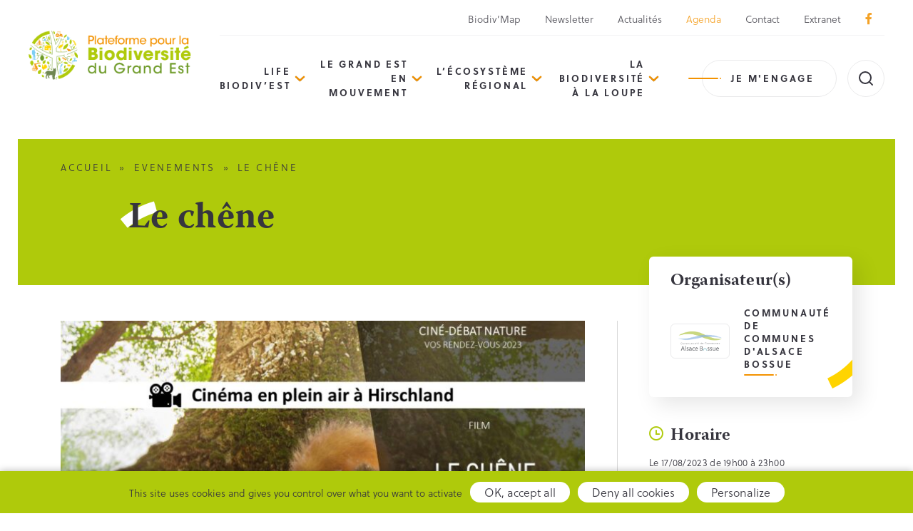

--- FILE ---
content_type: text/html; charset=UTF-8
request_url: https://biodiversite.grandest.fr/evenements/le-chene/
body_size: 9094
content:

<!DOCTYPE html>
<html lang="fr-FR">

<head>

  <meta charset="UTF-8">
  <meta name="viewport" content="width=device-width, initial-scale=1, shrink-to-fit=no, user-scalable=0, viewport-fit=cover">
  <link rel="profile" href="http://gmpg.org/xfn/11">

  
      <link rel="icon" type="image/png" sizes="32x32" href="/wp-content/themes/web-ui/static/favicon/favicon_32.png">
      <link rel="icon" type="image/png" sizes="64x64" href="/wp-content/themes/web-ui/static/favicon/favicon_64.png">
      <link rel="apple-touch-icon" sizes="120x120" href="/wp-content/themes/web-ui/static/favicon/touchicon_120.png">
      <link rel="apple-touch-icon" sizes="152x152" href="/wp-content/themes/web-ui/static/favicon/touchicon_152.png">
      <link rel="apple-touch-icon" sizes="167x167" href="/wp-content/themes/web-ui/static/favicon/touchicon_167.png">
      <link rel="apple-touch-icon" sizes="180x180" href="/wp-content/themes/web-ui/static/favicon/touchicon_180.png">
      <meta name='robots' content='index, follow, max-image-preview:large, max-snippet:-1, max-video-preview:-1' />
	
	
	<!-- This site is optimized with the Yoast SEO plugin v26.8 - https://yoast.com/product/yoast-seo-wordpress/ -->
	<title>Le chêne - Plateforme pour la Biodiversité du Grand Est</title>
	<link rel="canonical" href="https://biodiversite.grandest.fr/evenements/le-chene/" />
	<meta property="og:locale" content="fr_FR" />
	<meta property="og:type" content="article" />
	<meta property="og:title" content="Le chêne - Plateforme pour la Biodiversité du Grand Est" />
	<meta property="og:description" content="Au programme : À 19h : balade / conte / animation champêtre au pied des chênes Napoléoniens (départ de l’ancien terrain de foot) À partir de 19h : petite restauration [&hellip;]" />
	<meta property="og:url" content="https://biodiversite.grandest.fr/evenements/le-chene/" />
	<meta property="og:site_name" content="Plateforme pour la Biodiversité du Grand Est" />
	<meta property="article:publisher" content="https://www.facebook.com/biodiversiteGrandEst" />
	<meta property="article:modified_time" content="2023-08-09T09:04:06+00:00" />
	<meta name="twitter:card" content="summary_large_image" />
	<meta name="twitter:label1" content="Durée de lecture estimée" />
	<meta name="twitter:data1" content="1 minute" />
	<script type="application/ld+json" class="yoast-schema-graph">{"@context":"https://schema.org","@graph":[{"@type":"WebPage","@id":"https://biodiversite.grandest.fr/evenements/le-chene/","url":"https://biodiversite.grandest.fr/evenements/le-chene/","name":"Le chêne - Plateforme pour la Biodiversité du Grand Est","isPartOf":{"@id":"https://biodiversite.grandest.fr/#website"},"datePublished":"2023-08-09T09:02:31+00:00","dateModified":"2023-08-09T09:04:06+00:00","breadcrumb":{"@id":"https://biodiversite.grandest.fr/evenements/le-chene/#breadcrumb"},"inLanguage":"fr-FR","potentialAction":[{"@type":"ReadAction","target":["https://biodiversite.grandest.fr/evenements/le-chene/"]}]},{"@type":"BreadcrumbList","@id":"https://biodiversite.grandest.fr/evenements/le-chene/#breadcrumb","itemListElement":[{"@type":"ListItem","position":1,"name":"Accueil","item":"https://biodiversite.grandest.fr/"},{"@type":"ListItem","position":2,"name":"Evenements","item":"https://biodiversite.grandest.fr/evenements/"},{"@type":"ListItem","position":3,"name":"Le chêne"}]},{"@type":"WebSite","@id":"https://biodiversite.grandest.fr/#website","url":"https://biodiversite.grandest.fr/","name":"Plateforme pour la Biodiversité du Grand Est","description":"","potentialAction":[{"@type":"SearchAction","target":{"@type":"EntryPoint","urlTemplate":"https://biodiversite.grandest.fr/?s={search_term_string}"},"query-input":{"@type":"PropertyValueSpecification","valueRequired":true,"valueName":"search_term_string"}}],"inLanguage":"fr-FR"}]}</script>
	<!-- / Yoast SEO plugin. -->


<link rel="alternate" type="application/rss+xml" title="Plateforme pour la Biodiversité du Grand Est &raquo; Flux" href="https://biodiversite.grandest.fr/feed/" />
<script data-optimized="1" type="text/javascript">window._wpemojiSettings={"baseUrl":"https:\/\/s.w.org\/images\/core\/emoji\/16.0.1\/72x72\/","ext":".png","svgUrl":"https:\/\/s.w.org\/images\/core\/emoji\/16.0.1\/svg\/","svgExt":".svg","source":{"concatemoji":"https:\/\/biodiversite.grandest.fr\/wp-includes\/js\/wp-emoji-release.min.js?ver=2d11860fc3a52f184b1d68f8ba34ee8e"}};
/*! This file is auto-generated */
!function(s,n){var o,i,e;function c(e){try{var t={supportTests:e,timestamp:(new Date).valueOf()};sessionStorage.setItem(o,JSON.stringify(t))}catch(e){}}function p(e,t,n){e.clearRect(0,0,e.canvas.width,e.canvas.height),e.fillText(t,0,0);var t=new Uint32Array(e.getImageData(0,0,e.canvas.width,e.canvas.height).data),a=(e.clearRect(0,0,e.canvas.width,e.canvas.height),e.fillText(n,0,0),new Uint32Array(e.getImageData(0,0,e.canvas.width,e.canvas.height).data));return t.every(function(e,t){return e===a[t]})}function u(e,t){e.clearRect(0,0,e.canvas.width,e.canvas.height),e.fillText(t,0,0);for(var n=e.getImageData(16,16,1,1),a=0;a<n.data.length;a++)if(0!==n.data[a])return!1;return!0}function f(e,t,n,a){switch(t){case"flag":return n(e,"\ud83c\udff3\ufe0f\u200d\u26a7\ufe0f","\ud83c\udff3\ufe0f\u200b\u26a7\ufe0f")?!1:!n(e,"\ud83c\udde8\ud83c\uddf6","\ud83c\udde8\u200b\ud83c\uddf6")&&!n(e,"\ud83c\udff4\udb40\udc67\udb40\udc62\udb40\udc65\udb40\udc6e\udb40\udc67\udb40\udc7f","\ud83c\udff4\u200b\udb40\udc67\u200b\udb40\udc62\u200b\udb40\udc65\u200b\udb40\udc6e\u200b\udb40\udc67\u200b\udb40\udc7f");case"emoji":return!a(e,"\ud83e\udedf")}return!1}function g(e,t,n,a){var r="undefined"!=typeof WorkerGlobalScope&&self instanceof WorkerGlobalScope?new OffscreenCanvas(300,150):s.createElement("canvas"),o=r.getContext("2d",{willReadFrequently:!0}),i=(o.textBaseline="top",o.font="600 32px Arial",{});return e.forEach(function(e){i[e]=t(o,e,n,a)}),i}function t(e){var t=s.createElement("script");t.src=e,t.defer=!0,s.head.appendChild(t)}"undefined"!=typeof Promise&&(o="wpEmojiSettingsSupports",i=["flag","emoji"],n.supports={everything:!0,everythingExceptFlag:!0},e=new Promise(function(e){s.addEventListener("DOMContentLoaded",e,{once:!0})}),new Promise(function(t){var n=function(){try{var e=JSON.parse(sessionStorage.getItem(o));if("object"==typeof e&&"number"==typeof e.timestamp&&(new Date).valueOf()<e.timestamp+604800&&"object"==typeof e.supportTests)return e.supportTests}catch(e){}return null}();if(!n){if("undefined"!=typeof Worker&&"undefined"!=typeof OffscreenCanvas&&"undefined"!=typeof URL&&URL.createObjectURL&&"undefined"!=typeof Blob)try{var e="postMessage("+g.toString()+"("+[JSON.stringify(i),f.toString(),p.toString(),u.toString()].join(",")+"));",a=new Blob([e],{type:"text/javascript"}),r=new Worker(URL.createObjectURL(a),{name:"wpTestEmojiSupports"});return void(r.onmessage=function(e){c(n=e.data),r.terminate(),t(n)})}catch(e){}c(n=g(i,f,p,u))}t(n)}).then(function(e){for(var t in e)n.supports[t]=e[t],n.supports.everything=n.supports.everything&&n.supports[t],"flag"!==t&&(n.supports.everythingExceptFlag=n.supports.everythingExceptFlag&&n.supports[t]);n.supports.everythingExceptFlag=n.supports.everythingExceptFlag&&!n.supports.flag,n.DOMReady=!1,n.readyCallback=function(){n.DOMReady=!0}}).then(function(){return e}).then(function(){var e;n.supports.everything||(n.readyCallback(),(e=n.source||{}).concatemoji?t(e.concatemoji):e.wpemoji&&e.twemoji&&(t(e.twemoji),t(e.wpemoji)))}))}((window,document),window._wpemojiSettings)</script>
<link data-optimized="2" rel="stylesheet" href="https://biodiversite.grandest.fr/wp-content/litespeed/css/167c4ed982a1e45f70e11be08363590e.css?ver=4184d" />







<link rel='stylesheet' id='web-ui_style-css' href='https://biodiversite.grandest.fr/wp-content/themes/web-ui/dist/css/38af5c924c56a6d35156.css?ver=2d11860fc3a52f184b1d68f8ba34ee8e'  media='all' />

<script data-optimized="1" type="text/javascript" id="wpml-cookie-js-extra">var wpml_cookies={"wp-wpml_current_language":{"value":"fr","expires":1,"path":"\/"}};var wpml_cookies={"wp-wpml_current_language":{"value":"fr","expires":1,"path":"\/"}}</script>
<script data-optimized="1"  src="https://biodiversite.grandest.fr/wp-content/litespeed/js/79b376083790cb04422283250d6b9017.js?ver=44a12" id="wpml-cookie-js" defer="defer" data-wp-strategy="defer"></script>
<script data-optimized="1"  src="https://biodiversite.grandest.fr/wp-content/litespeed/js/562b15e134e78ddaeace86fc3bd38c33.js?ver=dd302" id="wpml-legacy-dropdown-click-0-js"></script>
<script  src="https://biodiversite.grandest.fr/wp-includes/js/jquery/jquery.min.js?ver=3.7.1" id="jquery-core-js"></script>
<script data-optimized="1"  src="https://biodiversite.grandest.fr/wp-content/litespeed/js/345efa108e53a6759b4b303f3092719e.js?ver=a0933" id="eeb-js-frontend-js"></script>
<link rel="https://api.w.org/" href="https://biodiversite.grandest.fr/wp-json/" /><link rel="alternate" title="JSON" type="application/json" href="https://biodiversite.grandest.fr/wp-json/wp/v2/evenements/10389" /><link rel='shortlink' href='https://biodiversite.grandest.fr/?p=10389' />
<link rel="alternate" title="oEmbed (JSON)" type="application/json+oembed" href="https://biodiversite.grandest.fr/wp-json/oembed/1.0/embed?url=https%3A%2F%2Fbiodiversite.grandest.fr%2Fevenements%2Fle-chene%2F" />
<link rel="alternate" title="oEmbed (XML)" type="text/xml+oembed" href="https://biodiversite.grandest.fr/wp-json/oembed/1.0/embed?url=https%3A%2F%2Fbiodiversite.grandest.fr%2Fevenements%2Fle-chene%2F&#038;format=xml" />
<meta name="generator" content="WPML ver:4.8.6 stt:1,4;" />

  
  <!-- Matomo Tag Manager -->
  <script data-optimized="1" type="text/javascript">var _mtm=window._mtm=window._mtm||[];_mtm.push({'mtm.startTime':(new Date().getTime()),'event':'mtm.Start'});var d=document,g=d.createElement('script'),s=d.getElementsByTagName('script')[0];g.type='text/javascript';g.async=!0;g.src='https://piwik.grandest.fr/piwik/js/container_bAU0PKLI.js';s.parentNode.insertBefore(g,s)</script>
  <!-- End Matomo Tag Manager -->

</head>

<body class="wp-singular evenements-template-default single single-evenements postid-10389 wp-theme-web-ui">

  <!-- START Message IE 10 or Less -->
    <!--[if IE]><div id="alert-ie" class="c-content-white"><p>Oups, votre navigateur n’est pas à jour et vous pourriez rencontrer des problèmes de navigation sur le site.<br>Suivez un de ces liens pour y remédier :</p><br><div><a href="https://www.google.com/chrome/" target="_blank" class="browser"><i class="fab fa-chrome"></i><span>Google Chrome</span></a><a href="https://www.mozilla.org/fr/firefox/new/" target="_blank" class="browser"><i class="fab fa-firefox"></i><span>Mozilla Firefox</span></a><a href="https://www.microsoft.com/fr-fr/windows/microsoft-edge" target="_blank" class="browser"><i class="fab fa-edge"></i><span>Microsoft Edge</span></a></div><br><button class="btn js-alert-ie" type="button">Fermer</button></div><![endif]-->
  <script>
    if (navigator.appVersion.indexOf("MSIE 10") !== -1) {
      document.write('<div id="alert-ie" class="c-content-white"><p>Oups, votre navigateur n’est pas à jour et vous pourriez rencontrer des problèmes de navigation sur le site.<br>Suivez un de ces liens pour y remédier :</p><br><div><a href="https://www.google.com/chrome/" target="_blank" class="browser"><i class="fab fa-chrome"></i><span>Google Chrome</span></a><a href="https://www.mozilla.org/fr/firefox/new/" target="_blank" class="browser"><i class="fab fa-firefox"></i><span>Mozilla Firefox</span></a><a href="https://www.microsoft.com/fr-fr/windows/microsoft-edge" target="_blank" class="browser"><i class="fab fa-edge"></i><span>Microsoft Edge</span></a></div><br><button class="btn js-alert-ie" type="button">Fermer</button></div>');
    }
  </script>
  <!-- END Message IE 10 or Less -->

      
  <div class="wrapper">
    <header class="header">
      <div class="header__wrapper">
        <div class="logodesktop">
          <a href="https://biodiversite.grandest.fr">
            <img src="/wp-content/themes/web-ui/static/logo.png" srcset="/wp-content/themes/web-ui/static/logo@2x.png 2x" alt="Logo de la Plateforme pour la Biodiversité du Grand Est" class="logo">
          </a>
        </div>
        <div>
          <ul class="upper-menu">
                            <li ><a href="https://biodiversite.grandest.fr/biodivmap-grand-est/">Biodiv’Map</a></li>
                            <li ><a href="https://f.comregion.grandest.fr/f/lp/abonnement-biodiv-est/xxqbebc3">Newsletter</a></li>
                            <li ><a href="https://biodiversite.grandest.fr/nos-actualites/">Actualités</a></li>
                            <li class="active"><a href="https://biodiversite.grandest.fr/evenements/">Agenda</a></li>
                            <li ><a href="https://biodiversite.grandest.fr/contact/">Contact</a></li>
                            <li ><a href="https://biodiversite.grandest.fr/mon-espace/">Extranet</a></li>
                                                <li><a href="https://www.facebook.com/biodiversiteGrandEst/" target="_blank"><i class="fab fa-facebook-f"></i></a></li>
          </ul>
          <div class="nav_search">
            <nav class="menu">
                            <ul data-depth="1">
                                                      <li class="menu__item has-submenu">
                      <a href="#">LIFE Biodiv’Est</a>
                                              <ul class="submenu" data-depth="2">
                                                      <li >
                              <a href="https://biodiversite.grandest.fr/life-biodivest/le-projet/">Le projet</a>
                                                          </li>
                                                      <li class="has-submenu">
                              <a href="#">Les actions</a>
                                                              <ul class="submenu" data-depth="3">
                                                                      <li><a href="https://biodiversite.grandest.fr/life-biodivest/les-actions-2/protection-et-gestion-despeces-de-milieux-naturels/">Protection et gestion d’espèces &#038; de milieux naturels</a></li>
                                                                      <li><a href="https://biodiversite.grandest.fr/life-biodivest/les-actions-2/biodiversite-et-changement-climatique-en-espaces-agricoles/">Biodiversité et changement climatique en espaces agricoles</a></li>
                                                                      <li><a href="https://biodiversite.grandest.fr/life-biodivest/les-actions-2/forets-et-changement-climatique/">Forêts et changement climatique</a></li>
                                                                      <li><a href="https://biodiversite.grandest.fr/life-biodivest/les-actions-2/mobilisation-sensibilisation-formation/">Mobilisation, sensibilisation, formation</a></li>
                                                                      <li><a href="https://biodiversite.grandest.fr/life-biodivest/les-actions-2/partage-des-connaissances/">Partage des connaissances</a></li>
                                                                  </ul>
                                                          </li>
                                                      <li class="has-submenu">
                              <a href="#">Qui sommes-nous ?</a>
                                                              <ul class="submenu" data-depth="3">
                                                                      <li><a href="https://biodiversite.grandest.fr/life-biodivest/qui-sommes-nous/7-co-financeurs/">7 co-financeurs</a></li>
                                                                      <li><a href="https://biodiversite.grandest.fr/life-biodivest/qui-sommes-nous/14-partenaires/">14 partenaires</a></li>
                                                                      <li><a href="https://biodiversite.grandest.fr/life-biodivest/qui-sommes-nous/vos-interlocuteurs/">Vos interlocuteurs</a></li>
                                                                  </ul>
                                                          </li>
                                                      <li >
                              <a href="https://biodiversite.grandest.fr/life-biodivest/agir-pour-le-vivant-le-podcast-du-projet-life-biodivest/">« Agir pour le vivant » – le podcast du projet LIFE Biodiv’Est</a>
                                                          </li>
                                                  </ul>
                                          </li>
                                      <li class="menu__item has-submenu">
                      <a href="#">Le Grand Est en mouvement</a>
                                              <ul class="submenu" data-depth="2">
                                                      <li >
                              <a href="https://biodiversite.grandest.fr/projets/">Cartographie de l&rsquo;action et des retours d&rsquo;expérience</a>
                                                          </li>
                                                      <li class="has-submenu">
                              <a href="#">Des enjeux biodiversité</a>
                                                              <ul class="submenu" data-depth="3">
                                                                      <li><a href="https://biodiversite.grandest.fr/le-grand-est-en-mouvement/des-enjeux-biodiversite/les-milieux-humides/">Les milieux humides</a></li>
                                                                      <li><a href="https://biodiversite.grandest.fr/le-grand-est-en-mouvement/des-enjeux-biodiversite/lacs-et-rivieres/">Ressources en eau</a></li>
                                                                      <li><a href="https://biodiversite.grandest.fr/le-grand-est-en-mouvement/des-enjeux-biodiversite/les-haies/">Les haies</a></li>
                                                                      <li><a href="https://biodiversite.grandest.fr/le-grand-est-en-mouvement/des-enjeux-biodiversite/les-pollinisateurs-un-enjeu-regional-partage/">Les pollinisateurs</a></li>
                                                                  </ul>
                                                          </li>
                                                      <li class="has-submenu">
                              <a href="#">Des territoires pour la biodiversité</a>
                                                              <ul class="submenu" data-depth="3">
                                                                      <li><a href="https://biodiversite.grandest.fr/le-grand-est-en-mouvement/des-territoires-pour-la-biodiversite/amenagement-territoire/">L’aménagement du territoire</a></li>
                                                                      <li><a href="https://biodiversite.grandest.fr/le-grand-est-en-mouvement/des-territoires-pour-la-biodiversite/natura-2000/">Natura 2000</a></li>
                                                                      <li><a href="https://biodiversite.grandest.fr/le-grand-est-en-mouvement/des-territoires-pour-la-biodiversite/parcs-naturels-regionaux/">Parcs Naturels Régionaux</a></li>
                                                                      <li><a href="https://biodiversite.grandest.fr/le-grand-est-en-mouvement/des-territoires-pour-la-biodiversite/ramsar/">Ramsar</a></li>
                                                                      <li><a href="https://biodiversite.grandest.fr/le-grand-est-en-mouvement/des-territoires-pour-la-biodiversite/les-reserves-naturelles-du-grand-est/">Réserves Naturelles</a></li>
                                                                  </ul>
                                                          </li>
                                                      <li class="has-submenu">
                              <a href="#">Des démarches pour la biodiversité</a>
                                                              <ul class="submenu" data-depth="3">
                                                                      <li><a href="https://biodiversite.grandest.fr/le-grand-est-en-mouvement/des-demarches-pour-la-biodiversite/appel-a-initiatives-citoyennes/">Appel à initiatives citoyennes</a></li>
                                                                      <li><a href="https://biodiversite.grandest.fr/le-grand-est-en-mouvement/des-demarches-pour-la-biodiversite/centre-de-soins-faune-sauvage-grand-est/">Centres de Soins pour la Faune Sauvage</a></li>
                                                                      <li><a href="https://biodiversite.grandest.fr/le-grand-est-en-mouvement/des-demarches-pour-la-biodiversite/les-conservatoires-despaces-naturels/">Conservatoires d’espaces naturels</a></li>
                                                                      <li><a href="https://biodiversite.grandest.fr/le-grand-est-en-mouvement/des-demarches-pour-la-biodiversite/education-denvironnement/">Éducation à l’environnement</a></li>
                                                                      <li><a href="https://biodiversite.grandest.fr/le-grand-est-en-mouvement/des-demarches-pour-la-biodiversite/especes-exotiques-envahissantes-eee/">Espèces Exotiques Envahissantes</a></li>
                                                                      <li><a href="https://biodiversite.grandest.fr/le-grand-est-en-mouvement/des-demarches-pour-la-biodiversite/eviter-reduire-compenser/">Éviter, Réduire, Compenser</a></li>
                                                                      <li><a href="https://biodiversite.grandest.fr/le-grand-est-en-mouvement/des-demarches-pour-la-biodiversite/sites-naturels-de-compensation-de-restauration-et-de-renaturation/">Sites naturels de compensation, de restauration et de renaturation</a></li>
                                                                      <li><a href="https://biodiversite.grandest.fr/le-grand-est-en-mouvement/des-demarches-pour-la-biodiversite/operation-commune-nature/">Opération « Commune Nature »</a></li>
                                                                      <li><a href="https://biodiversite.grandest.fr/le-grand-est-en-mouvement/des-demarches-pour-la-biodiversite/territoire-engage-pour-la-nature/">Territoires Engagés pour la nature</a></li>
                                                                      <li><a href="https://biodiversite.grandest.fr/le-grand-est-en-mouvement/des-demarches-pour-la-biodiversite/trame-verte-et-bleue/">Trame Verte et Bleue</a></li>
                                                                  </ul>
                                                          </li>
                                                  </ul>
                                          </li>
                                      <li class="menu__item has-submenu">
                      <a href="#">L’écosystème régional</a>
                                              <ul class="submenu" data-depth="2">
                                                      <li >
                              <a href="https://biodiversite.grandest.fr/lecosysteme-regional/un-peu-de-strategie/">Découvrir la Stratégie Régionale de Biodiversité</a>
                                                          </li>
                                                      <li >
                              <a href="https://biodiversite.grandest.fr/acteurs/">Annuaire des acteurs</a>
                                                          </li>
                                                      <li >
                              <a href="https://biodiversite.grandest.fr/lecosysteme-regional/conseil-scientifique-regional-patrimoine-naturel/">Conseil Scientifique Régional Patrimoine Naturel</a>
                                                          </li>
                                                      <li >
                              <a href="https://biodiversite.grandest.fr/lecosysteme-regional/comite-regional-biodiversite/">Comité Régional Biodiversité</a>
                                                          </li>
                                                      <li >
                              <a href="https://biodiversite.grandest.fr/lecosysteme-regional/collectif-regional-biodiversite/">Collectif Régional Biodiversité</a>
                                                          </li>
                                                  </ul>
                                          </li>
                                      <li class="menu__item has-submenu">
                      <a href="#">La biodiversité à la loupe</a>
                                              <ul class="submenu" data-depth="2">
                                                      <li >
                              <a href="https://biodiversite.grandest.fr/la-biodiversite-a-la-loupe/observatoire-regional-biodiversite/">Observatoire Grand Est de la Biodiversité</a>
                                                          </li>
                                                      <li >
                              <a href="https://biodiversite.grandest.fr/la-biodiversite-a-la-loupe/structuration-de-logeb/">Structuration de l&rsquo;OGEB</a>
                                                          </li>
                                                      <li >
                              <a href="https://biodiversite.grandest.fr/la-biodiversite-a-la-loupe/les-indicateurs-de-logeb/">Les indicateurs de l’OGEB</a>
                                                          </li>
                                                      <li >
                              <a href="https://biodiversite.grandest.fr/la-biodiversite-a-la-loupe/les-travaux-de-logeb/">Travaux de l&rsquo;OGEB</a>
                                                          </li>
                                                      <li >
                              <a href="https://biodiversite.grandest.fr/la-biodiversite-a-la-loupe/webinaires-de-lobservatoire/">Webinaires de l’Observatoire</a>
                                                          </li>
                                                  </ul>
                                          </li>
                                  
                                  <li>
                    <a href="https://biodiversite.grandest.fr/je-mengage/" class="btn dash-btn dash-primary">Je m'engage</a>
                  </li>
                                <!-- <li class="no-margin">
                    <button class="btn search-btn"><img src="/wp-content/themes/web-ui/static/search.png" alt=""></button>
                  </li> -->
                <ul class="mobile-upper-menu">
                                        <li><a href="https://biodiversite.grandest.fr/biodivmap-grand-est/">Biodiv’Map</a></li>
                                        <li><a href="https://f.comregion.grandest.fr/f/lp/abonnement-biodiv-est/xxqbebc3">Newsletter</a></li>
                                        <li><a href="https://biodiversite.grandest.fr/nos-actualites/">Actualités</a></li>
                                        <li><a href="https://biodiversite.grandest.fr/evenements/">Agenda</a></li>
                                        <li><a href="https://biodiversite.grandest.fr/contact/">Contact</a></li>
                                        <li><a href="https://biodiversite.grandest.fr/mon-espace/">Extranet</a></li>
                                                      <li><a href="https://www.facebook.com/biodiversiteGrandEst/" target="_blank"><i class="fab fa-facebook-f"></i></a></li>
                </ul>
              </ul>

              <div class="mobile-menu-bloc">
                <img src="/wp-content/themes/web-ui/static/footer_logo.png" srcset="/wp-content/themes/web-ui/static/footer_logo@2x.png" alt="Logo de la Plateforme pour la Biodiversité du Grand Est">
                                  <a class="btn-link white mail-link" href="javascript:;" data-enc-email="ovbqvirefvgr[at]tenaqrfg.se" data-wpel-link="ignore"><span id="eeb-978470-288911"></span><script data-optimized="1" type="text/javascript">document.getElementById("eeb-978470-288911").innerHTML=eval(decodeURIComponent("%27%62%69%6f%64%69%76%65%72%73%69%74%65%40%67%72%61%6e%64%65%73%74%2e%66%72%27"))</script><noscript>*protected email*</noscript></a>
                              </div>
            </nav>

            <button class="menu-burger js-menu-burger" type="button" aria-controls="menu" aria-expanded="false" aria-label="Menu">
              <div class="burger">
                <span></span>
                <span></span>
                <span></span>
              </div>
              <span class="h6">Menu</span>
            </button>

            <div class="logomobile">
              <a href="https://biodiversite.grandest.fr">
                <img src="/wp-content/themes/web-ui/static/logo.png" srcset="/wp-content/themes/web-ui/static/logo@2x.png 2x" alt="Logo de la Plateforme pour la Biodiversité du Grand Est" class="logo">
              </a>
            </div>

                          <div class="search">
                <form role="search" method="get" class="search-form" action="https://biodiversite.grandest.fr/" autocomplete="off">
  <div class="search-input">
    <label for="inp78" class="sr-only">Recherche</label>
    <input type="text" name="s" id="inp78" value="" placeholder="Rechercher une info, un évènement, ..." aria-label="Recherche">
    <button type="submit" class="btn"><svg xmlns="http://www.w3.org/2000/svg" width="24" height="24" viewBox="0 0 24 24" fill="none" stroke="currentColor" stroke-width="2" stroke-linecap="round" stroke-linejoin="round" class="lucide lucide-search"><circle cx="11" cy="11" r="8"/><path d="m21 21-4.3-4.3"/></svg></button>
  </div>
</form>
                <span class="js-search-toggle">
                  <svg id="open" xmlns="http://www.w3.org/2000/svg" width="24" height="24" viewBox="0 0 24 24" fill="none" stroke="currentColor" stroke-width="2" stroke-linecap="round" stroke-linejoin="round" class="lucide lucide-search"><circle cx="11" cy="11" r="8"/><path d="m21 21-4.3-4.3"/></svg>
                  <svg id="close" xmlns="http://www.w3.org/2000/svg" width="24" height="24" viewBox="0 0 24 24" fill="none" stroke="currentColor" stroke-width="2" stroke-linecap="round" stroke-linejoin="round" class="lucide lucide-x-icon lucide-x"><path d="M18 6 6 18"/><path d="m6 6 12 12"/></svg>
                </span>
                <div class="js-search-results ajax_wrapper_everywhere" id="ajax_searchdropdown" data-wrapper="searchdropdown">
                  
  <h5>Aucun résultat</h5>
                </div>
                <div class="js-search-mask"></div>
              </div>
                      </div>
        </div>
      </div>
    </header>

    <main>

<section class="single-page single-evenements">
  
<section class="page-title">
    <div class="container">
        
<div class="breadcrumb">
  <span><span><a href="https://biodiversite.grandest.fr/">Accueil</a></span></span> » <span><a href="https://biodiversite.grandest.fr/evenements/">Evenements</a></span></span> » <span class="breadcrumb_last" aria-current="page">Le chêne</span></span></span></div>
                    <h1>Le chêne</h1>
            </div>
</section>  <div class="container main-container">
    <div class="row">
      <div class="col">
        <img class="main-img" src="https://biodiversite.grandest.fr/wp-content/uploads/2023/08/cine-plain-air-le-chene1-730x390.jpg" alt="">
        <br /><br />        <p style="text-align: center"><strong>Au programme :</strong></p>
<p><b>À 19h </b>: balade / conte / animation champêtre au pied des chênes Napoléoniens (départ de l’ancien terrain de foot)</p>
<p><b>À partir de 19h </b>: petite restauration</p>
<p><b>À 21h </b>: projection du film (venez avec votre chaise et couverture) :</p>
<p>Il était une fois l’histoire d’un chêne, vieux de 210 ans, devenu un pilier en son royaume. Ce film d’aventure spectaculaire rassemble un casting hors du commun : écureuils, balanins, geais, fourmis, mulots…. Tout ce petit monde vibrant, vrombissant et merveilleux scelle sa destinée autour de cet arbre majestueux qui les accueille, les nourrit, les protège de ses racines jusqu’à sa cime. Une ode poétique à la vie où la nature est seule à s’exprimer.</p>
      </div>
      <div class="col side-col">
                <div class="card">
          <h3>Organisateur(s)</h3>
          <div class="acteur">
            <div class="row">
              <div class="col"><a href="https://biodiversite.grandest.fr/acteurs/communaute-de-communes-dalsace-bossue/" class="image"><img src="https://biodiversite.grandest.fr/wp-content/uploads/2023/03/logo-ccab-impression.png" alt=""></a></div>
              <div class="col"><p class="nmgb"><strong>Communauté de Communes d'Alsace Bossue</strong></p></div>
            </div>

                      </div>
        </div>
        <h3><i class="icon-time"></i> &nbsp;Horaire</h3>
                  <p>Le 17/08/2023 de 19h00 à 23h00</p>
                <h3><i class="icon-marker"></i> &nbsp;Lieu</h3>
                  <p>Rue du stade 67320 Hirschland</p>
                                <hr />
                  <h4>Partenaires techniques</h4>
          <div class="row row-img">
                          <div class="col col-6"><a ><img src="https://biodiversite.grandest.fr/wp-content/uploads/2023/08/logocsc.png" alt=""></a></div>
                      </div>
                          <h3>Pour en savoir plus</h3>
          <ul>
                          <li class="is--file"><i class="icon-attachment"></i><a href="https://biodiversite.grandest.fr/wp-content/uploads/2023/08/2-cine-debat-2023-v5.pdf" download="2-cine-debat-2023-v5" title="2-cine-debat-2023-v5.pdf">2-cine-debat-2023-v5 (410,21 Ko)</a></li>
            
                      </ul>
              </div>
    </div>
  </div>
</section>


  <div class="popup-mask"></div>

</main>

<footer class="footer">

  <div class="partners">
    <div class="container">
      <div class="row">
        <div class="col col-3">
          <h2>Une plateforme à l'initiative de</h2>
        </div>
                    <div class="col col-6 col-sm-3"><a href="https://www.grandest.fr/"><img src="https://biodiversite.grandest.fr/wp-content/uploads/2022/06/rge-rvb-768x257-1-e1655804462887.png" alt=""></a></div>
                    <div class="col col-6 col-sm-3"><a href="http://www.grand-est.developpement-durable.gouv.fr/"><img src="https://biodiversite.grandest.fr/wp-content/uploads/2021/01/partner-062x.png" alt=""></a></div>
                    <div class="col col-6 col-sm-3"><a href="https://ofb.gouv.fr/grand-est/"><img src="https://biodiversite.grandest.fr/wp-content/uploads/2021/01/partner-022x.png" alt=""></a></div>
                    <div class="col col-6 col-sm-3"><a href="https://www.eau-rhin-meuse.fr/"><img src="https://biodiversite.grandest.fr/wp-content/uploads/2022/06/logo-aerm-e1655307418806.jpg" alt=""></a></div>
                    <div class="col col-6 col-sm-3"><a href="http://www.eau-seine-normandie.fr/"><img src="https://biodiversite.grandest.fr/wp-content/uploads/2022/04/logo-asn.jpg" alt=""></a></div>
                    <div class="col col-6 col-sm-3"><a href="https://www.eaurmc.fr/"><img src="https://biodiversite.grandest.fr/wp-content/uploads/2021/01/partner-042x.png" alt=""></a></div>
              </div>
    </div>
  </div>

  <div class="numbers">
    <div class="container">
      <div class="row">
        <div class="col">
          <img class="footer-logo" src="/wp-content/themes/web-ui/static/footer_logo.png" srcset="/wp-content/themes/web-ui/static/footer_logo@2x.png" alt="Logo de la Plateforme pour la Biodiversité du Grand Est">
                      <a class="btn-link white mail-link" href="javascript:;" data-enc-email="ovbqvirefvgr[at]tenaqrfg.se" data-wpel-link="ignore"><span id="eeb-305659-790501"></span><script data-optimized="1" type="text/javascript">(function(){var ml="fenob%a0svti4.rgd",mi="4;3@;91>8;:15<7?>62@18:=0>",o="";for(var j=0,l=mi.length;j<l;j++){o+=ml.charAt(mi.charCodeAt(j)-48)}document.getElementById("eeb-305659-790501").innerHTML=decodeURIComponent(o)}())</script><noscript>*protected email*</noscript></a>
                  </div>
        <div class="col col-12 col-sm-4">
          <span class="number">469</span>
          <span class="number-text">Acteurs<br>impliqués</span>
        </div>
        <div class="col col-12 col-sm-4">
          <span class="number">165</span>
          <span class="number-text">Initiatives<br>engagées</span>
        </div>
        <div class="col col-12 col-sm-4">
          <span class="number">1013</span>
          <span class="number-text">km de haies plantées</span>
        </div>
      </div>
    </div>
  </div>

  <div class="links">
    <div class="container">
      <div class="footer-row">
                    <a class="footer-link" href="https://biodiversite.grandest.fr/mentions-legales/" >Mentions légales</a>
                    <a class="footer-link" href="https://www.grandest.fr/donnees-personnelles/" target="_blank" >Données personnelles</a>
                    <a class="footer-link" href="https://biodiversite.grandest.fr/plan-du-site/" >Plan du site</a>
                    <a class="footer-link" href="https://f.comregion.grandest.fr/f/lp/abonnement-biodiv-est/xxqbebc3" >Inscription Newsletter</a>
                <a class="footer-link" href="#" onclick="tarteaucitron.userInterface.openPanel(); return false;">Gestion des cookies</a>
        <a class="adipso" href="https://www.adipso.com" target="_blank">
          <i class="icon-adipso"></i>
          <span class="sr-only">Adipso, agence web et mobile à Strasbourg</span>
        </a>
      </div>
    </div>
  </div>

</footer>
</div>

<script type="speculationrules">
{"prefetch":[{"source":"document","where":{"and":[{"href_matches":"\/*"},{"not":{"href_matches":["\/wp-*.php","\/wp-admin\/*","\/wp-content\/uploads\/*","\/wp-content\/*","\/wp-content\/plugins\/*","\/wp-content\/themes\/web-ui\/*","\/*\\?(.+)"]}},{"not":{"selector_matches":"a[rel~=\"nofollow\"]"}},{"not":{"selector_matches":".no-prefetch, .no-prefetch a"}}]},"eagerness":"conservative"}]}
</script>
<script data-optimized="1" type="text/javascript">var relevanssi_rt_regex=/(&|\?)_(rt|rt_nonce)=(\w+)/g
var newUrl=window.location.search.replace(relevanssi_rt_regex,'')
if(newUrl.substr(0,1)=='&'){newUrl='?'+newUrl.substr(1)}
history.replaceState(null,null,window.location.pathname+newUrl+window.location.hash)</script>
<script data-optimized="1" type="text/javascript" id="web-ui_script-js-extra">var WebUiScript={"ajaxurl":"https:\/\/biodiversite.grandest.fr\/wp-admin\/admin-ajax.php"}</script>
<script data-optimized="1"  src="https://biodiversite.grandest.fr/wp-content/litespeed/js/4815465721d6593cae7d90eb9892d351.js?ver=5cb05" id="web-ui_script-js"></script>
<script data-optimized="1"  src="https://biodiversite.grandest.fr/wp-content/litespeed/js/1ea65aa693d7fcc6f900aa339cf4fa8f.js?ver=cd2d8" id="web-ui_navigation-js"></script>

<script>tarteaucitronForceCDN='/wp-content/themes/web-ui/static/'+'/tarteaucitron/'</script>
<script data-optimized="1" src="https://biodiversite.grandest.fr/wp-content/litespeed/js/1592ab30bda4d0599db14f9b4067ed17.js?ver=7ed17"></script>
<script>tarteaucitron.init({"privacyUrl":"","hashtag":"#tarteaucitron","cookieName":"tarteaucitron","orientation":"bottom","showAlertSmall":!1,"cookieslist":!1,"showIcon":!1,"iconPosition":"BottomRight","adblocker":!1,"DenyAllCta":!0,"AcceptAllCta":!0,"highPrivacy":!0,"handleBrowserDNTRequest":!1,"removeCredit":!1,"moreInfoLink":!0,"useExternalCss":!1,"useExternalJs":!1,"readmoreLink":"","mandatory":!0,});tarteaucitron.user.matomoId=123456;(tarteaucitron.job=tarteaucitron.job||[]).push('matomohightrack')</script>
<script>tarteaucitron.user.matomoHost='https://biodiversite.grandest.fr/'</script>

</body>

</html>

<!-- Page cached by LiteSpeed Cache 7.7 on 2026-01-30 02:14:01 -->

--- FILE ---
content_type: text/css
request_url: https://biodiversite.grandest.fr/wp-content/themes/web-ui/dist/css/38af5c924c56a6d35156.css?ver=2d11860fc3a52f184b1d68f8ba34ee8e
body_size: 48458
content:
@import url(https://use.typekit.net/cyx7qeq.css);
.select2-container{box-sizing:border-box;display:inline-block;margin:0;position:relative;vertical-align:middle}.select2-container .select2-selection--single{box-sizing:border-box;cursor:pointer;display:block;height:28px;user-select:none;-webkit-user-select:none}.select2-container .select2-selection--single .select2-selection__rendered{display:block;padding-left:8px;padding-right:20px;overflow:hidden;text-overflow:ellipsis;white-space:nowrap}.select2-container .select2-selection--single .select2-selection__clear{position:relative}.select2-container[dir="rtl"] .select2-selection--single .select2-selection__rendered{padding-right:8px;padding-left:20px}.select2-container .select2-selection--multiple{box-sizing:border-box;cursor:pointer;display:block;min-height:32px;user-select:none;-webkit-user-select:none}.select2-container .select2-selection--multiple .select2-selection__rendered{display:inline-block;overflow:hidden;padding-left:8px;text-overflow:ellipsis;white-space:nowrap}.select2-container .select2-search--inline{float:left}.select2-container .select2-search--inline .select2-search__field{box-sizing:border-box;border:none;font-size:100%;margin-top:5px;padding:0}.select2-container .select2-search--inline .select2-search__field::-webkit-search-cancel-button{-webkit-appearance:none}.select2-dropdown{background-color:white;border:1px solid #aaa;border-radius:4px;box-sizing:border-box;display:block;position:absolute;left:-100000px;width:100%;z-index:1051}.select2-results{display:block}.select2-results__options{list-style:none;margin:0;padding:0}.select2-results__option{padding:6px;user-select:none;-webkit-user-select:none}.select2-results__option[aria-selected]{cursor:pointer}.select2-container--open .select2-dropdown{left:0}.select2-container--open .select2-dropdown--above{border-bottom:none;border-bottom-left-radius:0;border-bottom-right-radius:0}.select2-container--open .select2-dropdown--below{border-top:none;border-top-left-radius:0;border-top-right-radius:0}.select2-search--dropdown{display:block;padding:4px}.select2-search--dropdown .select2-search__field{padding:4px;width:100%;box-sizing:border-box}.select2-search--dropdown .select2-search__field::-webkit-search-cancel-button{-webkit-appearance:none}.select2-search--dropdown.select2-search--hide{display:none}.select2-close-mask{border:0;margin:0;padding:0;display:block;position:fixed;left:0;top:0;min-height:100%;min-width:100%;height:auto;width:auto;opacity:0;z-index:99;background-color:#fff;filter:alpha(opacity=0)}.select2-hidden-accessible{border:0 !important;clip:rect(0 0 0 0) !important;-webkit-clip-path:inset(50%) !important;clip-path:inset(50%) !important;height:1px !important;overflow:hidden !important;padding:0 !important;position:absolute !important;width:1px !important;white-space:nowrap !important}.select2-container--default .select2-selection--single{background-color:#fff;border:1px solid #aaa;border-radius:4px}.select2-container--default .select2-selection--single .select2-selection__rendered{color:#444;line-height:28px}.select2-container--default .select2-selection--single .select2-selection__clear{cursor:pointer;float:right;font-weight:bold}.select2-container--default .select2-selection--single .select2-selection__placeholder{color:#999}.select2-container--default .select2-selection--single .select2-selection__arrow{height:26px;position:absolute;top:1px;right:1px;width:20px}.select2-container--default .select2-selection--single .select2-selection__arrow b{border-color:#888 transparent transparent transparent;border-style:solid;border-width:5px 4px 0 4px;height:0;left:50%;margin-left:-4px;margin-top:-2px;position:absolute;top:50%;width:0}.select2-container--default[dir="rtl"] .select2-selection--single .select2-selection__clear{float:left}.select2-container--default[dir="rtl"] .select2-selection--single .select2-selection__arrow{left:1px;right:auto}.select2-container--default.select2-container--disabled .select2-selection--single{background-color:#eee;cursor:default}.select2-container--default.select2-container--disabled .select2-selection--single .select2-selection__clear{display:none}.select2-container--default.select2-container--open .select2-selection--single .select2-selection__arrow b{border-color:transparent transparent #888 transparent;border-width:0 4px 5px 4px}.select2-container--default .select2-selection--multiple{background-color:white;border:1px solid #aaa;border-radius:4px;cursor:text}.select2-container--default .select2-selection--multiple .select2-selection__rendered{box-sizing:border-box;list-style:none;margin:0;padding:0 5px;width:100%}.select2-container--default .select2-selection--multiple .select2-selection__rendered li{list-style:none}.select2-container--default .select2-selection--multiple .select2-selection__clear{cursor:pointer;float:right;font-weight:bold;margin-top:5px;margin-right:10px;padding:1px}.select2-container--default .select2-selection--multiple .select2-selection__choice{background-color:#e4e4e4;border:1px solid #aaa;border-radius:4px;cursor:default;float:left;margin-right:5px;margin-top:5px;padding:0 5px}.select2-container--default .select2-selection--multiple .select2-selection__choice__remove{color:#999;cursor:pointer;display:inline-block;font-weight:bold;margin-right:2px}.select2-container--default .select2-selection--multiple .select2-selection__choice__remove:hover{color:#333}.select2-container--default[dir="rtl"] .select2-selection--multiple .select2-selection__choice,.select2-container--default[dir="rtl"] .select2-selection--multiple .select2-search--inline{float:right}.select2-container--default[dir="rtl"] .select2-selection--multiple .select2-selection__choice{margin-left:5px;margin-right:auto}.select2-container--default[dir="rtl"] .select2-selection--multiple .select2-selection__choice__remove{margin-left:2px;margin-right:auto}.select2-container--default.select2-container--focus .select2-selection--multiple{border:solid black 1px;outline:0}.select2-container--default.select2-container--disabled .select2-selection--multiple{background-color:#eee;cursor:default}.select2-container--default.select2-container--disabled .select2-selection__choice__remove{display:none}.select2-container--default.select2-container--open.select2-container--above .select2-selection--single,.select2-container--default.select2-container--open.select2-container--above .select2-selection--multiple{border-top-left-radius:0;border-top-right-radius:0}.select2-container--default.select2-container--open.select2-container--below .select2-selection--single,.select2-container--default.select2-container--open.select2-container--below .select2-selection--multiple{border-bottom-left-radius:0;border-bottom-right-radius:0}.select2-container--default .select2-search--dropdown .select2-search__field{border:1px solid #aaa}.select2-container--default .select2-search--inline .select2-search__field{background:transparent;border:none;outline:0;box-shadow:none;-webkit-appearance:textfield}.select2-container--default .select2-results>.select2-results__options{max-height:200px;overflow-y:auto}.select2-container--default .select2-results__option[role=group]{padding:0}.select2-container--default .select2-results__option[aria-disabled=true]{color:#999}.select2-container--default .select2-results__option[aria-selected=true]{background-color:#ddd}.select2-container--default .select2-results__option .select2-results__option{padding-left:1em}.select2-container--default .select2-results__option .select2-results__option .select2-results__group{padding-left:0}.select2-container--default .select2-results__option .select2-results__option .select2-results__option{margin-left:-1em;padding-left:2em}.select2-container--default .select2-results__option .select2-results__option .select2-results__option .select2-results__option{margin-left:-2em;padding-left:3em}.select2-container--default .select2-results__option .select2-results__option .select2-results__option .select2-results__option .select2-results__option{margin-left:-3em;padding-left:4em}.select2-container--default .select2-results__option .select2-results__option .select2-results__option .select2-results__option .select2-results__option .select2-results__option{margin-left:-4em;padding-left:5em}.select2-container--default .select2-results__option .select2-results__option .select2-results__option .select2-results__option .select2-results__option .select2-results__option .select2-results__option{margin-left:-5em;padding-left:6em}.select2-container--default .select2-results__option--highlighted[aria-selected]{background-color:#5897fb;color:white}.select2-container--default .select2-results__group{cursor:default;display:block;padding:6px}.select2-container--classic .select2-selection--single{background-color:#f7f7f7;border:1px solid #aaa;border-radius:4px;outline:0;background-image:-webkit-linear-gradient(top, #fff 50%, #eee 100%);background-image:-o-linear-gradient(top, #fff 50%, #eee 100%);background-image:linear-gradient(to bottom, #fff 50%, #eee 100%);background-repeat:repeat-x;filter:progid:DXImageTransform.Microsoft.gradient(startColorstr='#FFFFFFFF', endColorstr='#FFEEEEEE', GradientType=0)}.select2-container--classic .select2-selection--single:focus{border:1px solid #5897fb}.select2-container--classic .select2-selection--single .select2-selection__rendered{color:#444;line-height:28px}.select2-container--classic .select2-selection--single .select2-selection__clear{cursor:pointer;float:right;font-weight:bold;margin-right:10px}.select2-container--classic .select2-selection--single .select2-selection__placeholder{color:#999}.select2-container--classic .select2-selection--single .select2-selection__arrow{background-color:#ddd;border:none;border-left:1px solid #aaa;border-top-right-radius:4px;border-bottom-right-radius:4px;height:26px;position:absolute;top:1px;right:1px;width:20px;background-image:-webkit-linear-gradient(top, #eee 50%, #ccc 100%);background-image:-o-linear-gradient(top, #eee 50%, #ccc 100%);background-image:linear-gradient(to bottom, #eee 50%, #ccc 100%);background-repeat:repeat-x;filter:progid:DXImageTransform.Microsoft.gradient(startColorstr='#FFEEEEEE', endColorstr='#FFCCCCCC', GradientType=0)}.select2-container--classic .select2-selection--single .select2-selection__arrow b{border-color:#888 transparent transparent transparent;border-style:solid;border-width:5px 4px 0 4px;height:0;left:50%;margin-left:-4px;margin-top:-2px;position:absolute;top:50%;width:0}.select2-container--classic[dir="rtl"] .select2-selection--single .select2-selection__clear{float:left}.select2-container--classic[dir="rtl"] .select2-selection--single .select2-selection__arrow{border:none;border-right:1px solid #aaa;border-radius:0;border-top-left-radius:4px;border-bottom-left-radius:4px;left:1px;right:auto}.select2-container--classic.select2-container--open .select2-selection--single{border:1px solid #5897fb}.select2-container--classic.select2-container--open .select2-selection--single .select2-selection__arrow{background:transparent;border:none}.select2-container--classic.select2-container--open .select2-selection--single .select2-selection__arrow b{border-color:transparent transparent #888 transparent;border-width:0 4px 5px 4px}.select2-container--classic.select2-container--open.select2-container--above .select2-selection--single{border-top:none;border-top-left-radius:0;border-top-right-radius:0;background-image:-webkit-linear-gradient(top, #fff 0%, #eee 50%);background-image:-o-linear-gradient(top, #fff 0%, #eee 50%);background-image:linear-gradient(to bottom, #fff 0%, #eee 50%);background-repeat:repeat-x;filter:progid:DXImageTransform.Microsoft.gradient(startColorstr='#FFFFFFFF', endColorstr='#FFEEEEEE', GradientType=0)}.select2-container--classic.select2-container--open.select2-container--below .select2-selection--single{border-bottom:none;border-bottom-left-radius:0;border-bottom-right-radius:0;background-image:-webkit-linear-gradient(top, #eee 50%, #fff 100%);background-image:-o-linear-gradient(top, #eee 50%, #fff 100%);background-image:linear-gradient(to bottom, #eee 50%, #fff 100%);background-repeat:repeat-x;filter:progid:DXImageTransform.Microsoft.gradient(startColorstr='#FFEEEEEE', endColorstr='#FFFFFFFF', GradientType=0)}.select2-container--classic .select2-selection--multiple{background-color:white;border:1px solid #aaa;border-radius:4px;cursor:text;outline:0}.select2-container--classic .select2-selection--multiple:focus{border:1px solid #5897fb}.select2-container--classic .select2-selection--multiple .select2-selection__rendered{list-style:none;margin:0;padding:0 5px}.select2-container--classic .select2-selection--multiple .select2-selection__clear{display:none}.select2-container--classic .select2-selection--multiple .select2-selection__choice{background-color:#e4e4e4;border:1px solid #aaa;border-radius:4px;cursor:default;float:left;margin-right:5px;margin-top:5px;padding:0 5px}.select2-container--classic .select2-selection--multiple .select2-selection__choice__remove{color:#888;cursor:pointer;display:inline-block;font-weight:bold;margin-right:2px}.select2-container--classic .select2-selection--multiple .select2-selection__choice__remove:hover{color:#555}.select2-container--classic[dir="rtl"] .select2-selection--multiple .select2-selection__choice{float:right;margin-left:5px;margin-right:auto}.select2-container--classic[dir="rtl"] .select2-selection--multiple .select2-selection__choice__remove{margin-left:2px;margin-right:auto}.select2-container--classic.select2-container--open .select2-selection--multiple{border:1px solid #5897fb}.select2-container--classic.select2-container--open.select2-container--above .select2-selection--multiple{border-top:none;border-top-left-radius:0;border-top-right-radius:0}.select2-container--classic.select2-container--open.select2-container--below .select2-selection--multiple{border-bottom:none;border-bottom-left-radius:0;border-bottom-right-radius:0}.select2-container--classic .select2-search--dropdown .select2-search__field{border:1px solid #aaa;outline:0}.select2-container--classic .select2-search--inline .select2-search__field{outline:0;box-shadow:none}.select2-container--classic .select2-dropdown{background-color:#fff;border:1px solid transparent}.select2-container--classic .select2-dropdown--above{border-bottom:none}.select2-container--classic .select2-dropdown--below{border-top:none}.select2-container--classic .select2-results>.select2-results__options{max-height:200px;overflow-y:auto}.select2-container--classic .select2-results__option[role=group]{padding:0}.select2-container--classic .select2-results__option[aria-disabled=true]{color:grey}.select2-container--classic .select2-results__option--highlighted[aria-selected]{background-color:#3875d7;color:#fff}.select2-container--classic .select2-results__group{cursor:default;display:block;padding:6px}.select2-container--classic.select2-container--open .select2-dropdown{border-color:#5897fb}

.glightbox-container{width:100%;height:100%;position:fixed;top:0;left:0;z-index:999999!important;overflow:hidden;-ms-touch-action:none;touch-action:none;-webkit-text-size-adjust:100%;-moz-text-size-adjust:100%;-ms-text-size-adjust:100%;text-size-adjust:100%;-webkit-backface-visibility:hidden;backface-visibility:hidden;outline:0}.glightbox-container.inactive{display:none}.glightbox-container .gcontainer{position:relative;width:100%;height:100%;z-index:9999;overflow:hidden}.glightbox-container .gslider{-webkit-transition:-webkit-transform .4s ease;transition:-webkit-transform .4s ease;transition:transform .4s ease;transition:transform .4s ease,-webkit-transform .4s ease;height:100%;left:0;top:0;width:100%;position:relative;overflow:hidden;display:-webkit-box!important;display:-ms-flexbox!important;display:flex!important;-webkit-box-pack:center;-ms-flex-pack:center;justify-content:center;-webkit-box-align:center;-ms-flex-align:center;align-items:center;-webkit-transform:translate3d(0,0,0);transform:translate3d(0,0,0)}.glightbox-container .gslide{width:100%;position:absolute;-webkit-user-select:none;-moz-user-select:none;-ms-user-select:none;user-select:none;display:-webkit-box;display:-ms-flexbox;display:flex;-webkit-box-align:center;-ms-flex-align:center;align-items:center;-webkit-box-pack:center;-ms-flex-pack:center;justify-content:center;opacity:0}.glightbox-container .gslide.current{opacity:1;z-index:99999;position:relative}.glightbox-container .gslide.prev{opacity:1;z-index:9999}.glightbox-container .gslide-inner-content{width:100%}.glightbox-container .ginner-container{position:relative;width:100%;display:-webkit-box;display:-ms-flexbox;display:flex;-webkit-box-pack:center;-ms-flex-pack:center;justify-content:center;-webkit-box-orient:vertical;-webkit-box-direction:normal;-ms-flex-direction:column;flex-direction:column;max-width:100%;margin:auto;height:100vh}.glightbox-container .ginner-container.gvideo-container{width:100%}.glightbox-container .ginner-container.desc-bottom,.glightbox-container .ginner-container.desc-top{-webkit-box-orient:vertical;-webkit-box-direction:normal;-ms-flex-direction:column;flex-direction:column}.glightbox-container .ginner-container.desc-left,.glightbox-container .ginner-container.desc-right{max-width:100%!important}.gslide iframe,.gslide video{outline:0!important;border:none;min-height:165px;-webkit-overflow-scrolling:touch;-ms-touch-action:auto;touch-action:auto}.gslide:not(.current){pointer-events:none}.gslide-image{-webkit-box-align:center;-ms-flex-align:center;align-items:center}.gslide-image img{max-height:100vh;display:block;padding:0;float:none;outline:0;border:none;-webkit-user-select:none;-moz-user-select:none;-ms-user-select:none;user-select:none;max-width:100vw;width:auto;height:auto;-o-object-fit:cover;object-fit:cover;-ms-touch-action:none;touch-action:none;margin:auto;min-width:200px}.desc-bottom .gslide-image img,.desc-top .gslide-image img{width:auto}.desc-left .gslide-image img,.desc-right .gslide-image img{width:auto;max-width:100%}.gslide-image img.zoomable{position:relative}.gslide-image img.dragging{cursor:-webkit-grabbing!important;cursor:grabbing!important;-webkit-transition:none;transition:none}.gslide-video{position:relative;max-width:100vh;width:100%!important}.gslide-video .plyr__poster-enabled.plyr--loading .plyr__poster{display:none}.gslide-video .gvideo-wrapper{width:100%;margin:auto}.gslide-video::before{content:'';position:absolute;width:100%;height:100%;background:rgba(255,0,0,.34);display:none}.gslide-video.playing::before{display:none}.gslide-video.fullscreen{max-width:100%!important;min-width:100%;height:75vh}.gslide-video.fullscreen video{max-width:100%!important;width:100%!important}.gslide-inline{background:#fff;text-align:left;max-height:calc(100vh - 40px);overflow:auto;max-width:100%;margin:auto}.gslide-inline .ginlined-content{padding:20px;width:100%}.gslide-inline .dragging{cursor:-webkit-grabbing!important;cursor:grabbing!important;-webkit-transition:none;transition:none}.ginlined-content{overflow:auto;display:block!important;opacity:1}.gslide-external{display:-webkit-box;display:-ms-flexbox;display:flex;width:100%;min-width:100%;background:#fff;padding:0;overflow:auto;max-height:75vh;height:100%}.gslide-media{display:-webkit-box;display:-ms-flexbox;display:flex;width:auto}.zoomed .gslide-media{-webkit-box-shadow:none!important;box-shadow:none!important}.desc-bottom .gslide-media,.desc-top .gslide-media{margin:0 auto;-webkit-box-orient:vertical;-webkit-box-direction:normal;-ms-flex-direction:column;flex-direction:column}.gslide-description{position:relative;-webkit-box-flex:1;-ms-flex:1 0 100%;flex:1 0 100%}.gslide-description.description-left,.gslide-description.description-right{max-width:100%}.gslide-description.description-bottom,.gslide-description.description-top{margin:0 auto;width:100%}.gslide-description p{margin-bottom:12px}.gslide-description p:last-child{margin-bottom:0}.zoomed .gslide-description{display:none}.glightbox-button-hidden{display:none}.glightbox-mobile .glightbox-container .gslide-description{height:auto!important;width:100%;position:absolute;bottom:0;padding:19px 11px;max-width:100vw!important;-webkit-box-ordinal-group:3!important;-ms-flex-order:2!important;order:2!important;max-height:78vh;overflow:auto!important;background:-webkit-gradient(linear,left top,left bottom,from(rgba(0,0,0,0)),to(rgba(0,0,0,.75)));background:linear-gradient(to bottom,rgba(0,0,0,0) 0,rgba(0,0,0,.75) 100%);-webkit-transition:opacity .3s linear;transition:opacity .3s linear;padding-bottom:50px}.glightbox-mobile .glightbox-container .gslide-title{color:#fff;font-size:1em}.glightbox-mobile .glightbox-container .gslide-desc{color:#a1a1a1}.glightbox-mobile .glightbox-container .gslide-desc a{color:#fff;font-weight:700}.glightbox-mobile .glightbox-container .gslide-desc *{color:inherit}.glightbox-mobile .glightbox-container .gslide-desc .desc-more{color:#fff;opacity:.4}.gdesc-open .gslide-media{-webkit-transition:opacity .5s ease;transition:opacity .5s ease;opacity:.4}.gdesc-open .gdesc-inner{padding-bottom:30px}.gdesc-closed .gslide-media{-webkit-transition:opacity .5s ease;transition:opacity .5s ease;opacity:1}.greset{-webkit-transition:all .3s ease;transition:all .3s ease}.gabsolute{position:absolute}.grelative{position:relative}.glightbox-desc{display:none!important}.glightbox-open{overflow:hidden}.gloader{height:25px;width:25px;-webkit-animation:lightboxLoader .8s infinite linear;animation:lightboxLoader .8s infinite linear;border:2px solid #fff;border-right-color:transparent;border-radius:50%;position:absolute;display:block;z-index:9999;left:0;right:0;margin:0 auto;top:47%}.goverlay{width:100%;height:calc(100vh + 1px);position:fixed;top:-1px;left:0;background:#000;will-change:opacity}.glightbox-mobile .goverlay{background:#000}.gclose,.gnext,.gprev{z-index:99999;cursor:pointer;width:26px;height:44px;border:none;display:-webkit-box;display:-ms-flexbox;display:flex;-webkit-box-pack:center;-ms-flex-pack:center;justify-content:center;-webkit-box-align:center;-ms-flex-align:center;align-items:center;-webkit-box-orient:vertical;-webkit-box-direction:normal;-ms-flex-direction:column;flex-direction:column}.gclose svg,.gnext svg,.gprev svg{display:block;width:25px;height:auto;margin:0;padding:0}.gclose.disabled,.gnext.disabled,.gprev.disabled{opacity:.1}.gclose .garrow,.gnext .garrow,.gprev .garrow{stroke:#fff}.gbtn.focused{outline:2px solid #0f3d81}iframe.wait-autoplay{opacity:0}.glightbox-closing .gclose,.glightbox-closing .gnext,.glightbox-closing .gprev{opacity:0!important}.glightbox-clean .gslide-description{background:#fff}.glightbox-clean .gdesc-inner{padding:22px 20px}.glightbox-clean .gslide-title{font-size:1em;font-weight:400;font-family:arial;color:#000;margin-bottom:19px;line-height:1.4em}.glightbox-clean .gslide-desc{font-size:.86em;margin-bottom:0;font-family:arial;line-height:1.4em}.glightbox-clean .gslide-video{background:#000}.glightbox-clean .gclose,.glightbox-clean .gnext,.glightbox-clean .gprev{background-color:rgba(0,0,0,.75);border-radius:4px}.glightbox-clean .gclose path,.glightbox-clean .gnext path,.glightbox-clean .gprev path{fill:#fff}.glightbox-clean .gprev{position:absolute;top:-100%;left:30px;width:40px;height:50px}.glightbox-clean .gnext{position:absolute;top:-100%;right:30px;width:40px;height:50px}.glightbox-clean .gclose{width:35px;height:35px;top:15px;right:10px;position:absolute}.glightbox-clean .gclose svg{width:18px;height:auto}.glightbox-clean .gclose:hover{opacity:1}.gfadeIn{-webkit-animation:gfadeIn .5s ease;animation:gfadeIn .5s ease}.gfadeOut{-webkit-animation:gfadeOut .5s ease;animation:gfadeOut .5s ease}.gslideOutLeft{-webkit-animation:gslideOutLeft .3s ease;animation:gslideOutLeft .3s ease}.gslideInLeft{-webkit-animation:gslideInLeft .3s ease;animation:gslideInLeft .3s ease}.gslideOutRight{-webkit-animation:gslideOutRight .3s ease;animation:gslideOutRight .3s ease}.gslideInRight{-webkit-animation:gslideInRight .3s ease;animation:gslideInRight .3s ease}.gzoomIn{-webkit-animation:gzoomIn .5s ease;animation:gzoomIn .5s ease}.gzoomOut{-webkit-animation:gzoomOut .5s ease;animation:gzoomOut .5s ease}@-webkit-keyframes lightboxLoader{0%{-webkit-transform:rotate(0);transform:rotate(0)}100%{-webkit-transform:rotate(360deg);transform:rotate(360deg)}}@keyframes lightboxLoader{0%{-webkit-transform:rotate(0);transform:rotate(0)}100%{-webkit-transform:rotate(360deg);transform:rotate(360deg)}}@-webkit-keyframes gfadeIn{from{opacity:0}to{opacity:1}}@keyframes gfadeIn{from{opacity:0}to{opacity:1}}@-webkit-keyframes gfadeOut{from{opacity:1}to{opacity:0}}@keyframes gfadeOut{from{opacity:1}to{opacity:0}}@-webkit-keyframes gslideInLeft{from{opacity:0;-webkit-transform:translate3d(-60%,0,0);transform:translate3d(-60%,0,0)}to{visibility:visible;-webkit-transform:translate3d(0,0,0);transform:translate3d(0,0,0);opacity:1}}@keyframes gslideInLeft{from{opacity:0;-webkit-transform:translate3d(-60%,0,0);transform:translate3d(-60%,0,0)}to{visibility:visible;-webkit-transform:translate3d(0,0,0);transform:translate3d(0,0,0);opacity:1}}@-webkit-keyframes gslideOutLeft{from{opacity:1;visibility:visible;-webkit-transform:translate3d(0,0,0);transform:translate3d(0,0,0)}to{-webkit-transform:translate3d(-60%,0,0);transform:translate3d(-60%,0,0);opacity:0;visibility:hidden}}@keyframes gslideOutLeft{from{opacity:1;visibility:visible;-webkit-transform:translate3d(0,0,0);transform:translate3d(0,0,0)}to{-webkit-transform:translate3d(-60%,0,0);transform:translate3d(-60%,0,0);opacity:0;visibility:hidden}}@-webkit-keyframes gslideInRight{from{opacity:0;visibility:visible;-webkit-transform:translate3d(60%,0,0);transform:translate3d(60%,0,0)}to{-webkit-transform:translate3d(0,0,0);transform:translate3d(0,0,0);opacity:1}}@keyframes gslideInRight{from{opacity:0;visibility:visible;-webkit-transform:translate3d(60%,0,0);transform:translate3d(60%,0,0)}to{-webkit-transform:translate3d(0,0,0);transform:translate3d(0,0,0);opacity:1}}@-webkit-keyframes gslideOutRight{from{opacity:1;visibility:visible;-webkit-transform:translate3d(0,0,0);transform:translate3d(0,0,0)}to{-webkit-transform:translate3d(60%,0,0);transform:translate3d(60%,0,0);opacity:0}}@keyframes gslideOutRight{from{opacity:1;visibility:visible;-webkit-transform:translate3d(0,0,0);transform:translate3d(0,0,0)}to{-webkit-transform:translate3d(60%,0,0);transform:translate3d(60%,0,0);opacity:0}}@-webkit-keyframes gzoomIn{from{opacity:0;-webkit-transform:scale3d(.3,.3,.3);transform:scale3d(.3,.3,.3)}to{opacity:1}}@keyframes gzoomIn{from{opacity:0;-webkit-transform:scale3d(.3,.3,.3);transform:scale3d(.3,.3,.3)}to{opacity:1}}@-webkit-keyframes gzoomOut{from{opacity:1}50%{opacity:0;-webkit-transform:scale3d(.3,.3,.3);transform:scale3d(.3,.3,.3)}to{opacity:0}}@keyframes gzoomOut{from{opacity:1}50%{opacity:0;-webkit-transform:scale3d(.3,.3,.3);transform:scale3d(.3,.3,.3)}to{opacity:0}}@media (min-width:769px){.glightbox-container .ginner-container{width:auto;height:auto;-webkit-box-orient:horizontal;-webkit-box-direction:normal;-ms-flex-direction:row;flex-direction:row}.glightbox-container .ginner-container.desc-top .gslide-description{-webkit-box-ordinal-group:1;-ms-flex-order:0;order:0}.glightbox-container .ginner-container.desc-top .gslide-image,.glightbox-container .ginner-container.desc-top .gslide-image img{-webkit-box-ordinal-group:2;-ms-flex-order:1;order:1}.glightbox-container .ginner-container.desc-left .gslide-description{-webkit-box-ordinal-group:1;-ms-flex-order:0;order:0}.glightbox-container .ginner-container.desc-left .gslide-image{-webkit-box-ordinal-group:2;-ms-flex-order:1;order:1}.gslide-image img{max-height:97vh;max-width:100%}.gslide-image img.zoomable{cursor:-webkit-zoom-in;cursor:zoom-in}.zoomed .gslide-image img.zoomable{cursor:-webkit-grab;cursor:grab}.gslide-inline{max-height:95vh}.gslide-external{max-height:100vh}.gslide-description.description-left,.gslide-description.description-right{max-width:275px}.glightbox-open{height:auto}.goverlay{background:rgba(0,0,0,.92)}.glightbox-clean .gslide-media{-webkit-box-shadow:1px 2px 9px 0 rgba(0,0,0,.65);box-shadow:1px 2px 9px 0 rgba(0,0,0,.65)}.glightbox-clean .description-left .gdesc-inner,.glightbox-clean .description-right .gdesc-inner{position:absolute;height:100%;overflow-y:auto}.glightbox-clean .gclose,.glightbox-clean .gnext,.glightbox-clean .gprev{background-color:rgba(0,0,0,.32)}.glightbox-clean .gclose:hover,.glightbox-clean .gnext:hover,.glightbox-clean .gprev:hover{background-color:rgba(0,0,0,.7)}.glightbox-clean .gprev{top:45%}.glightbox-clean .gnext{top:45%}}@media (min-width:992px){.glightbox-clean .gclose{opacity:.7;right:20px}}@media screen and (max-height:420px){.goverlay{background:#000}}
/*!
 * Bootstrap Grid v4.4.1 (https://getbootstrap.com/)
 * Copyright 2011-2019 The Bootstrap Authors
 * Copyright 2011-2019 Twitter, Inc.
 * Licensed under MIT (https://github.com/twbs/bootstrap/blob/master/LICENSE)
 */html{box-sizing:border-box;-ms-overflow-style:scrollbar}*,*::before,*::after{box-sizing:inherit}.container{width:100%;padding-right:15px;padding-left:15px;margin-right:auto;margin-left:auto}@media (min-width: 576px){.container{max-width:540px}}@media (min-width: 768px){.container{max-width:720px}}@media (min-width: 992px){.container{max-width:960px}}@media (min-width: 1200px){.container{max-width:1140px}}.container-fluid,.container-sm,.container-md,.container-lg,.container-xl{width:100%;padding-right:15px;padding-left:15px;margin-right:auto;margin-left:auto}@media (min-width: 576px){.container,.container-sm{max-width:540px}}@media (min-width: 768px){.container,.container-sm,.container-md{max-width:720px}}@media (min-width: 992px){.container,.container-sm,.container-md,.container-lg{max-width:960px}}@media (min-width: 1200px){.container,.container-sm,.container-md,.container-lg,.container-xl{max-width:1140px}}.row{display:flex;flex-wrap:wrap;margin-right:-15px;margin-left:-15px}.no-gutters{margin-right:0;margin-left:0}.no-gutters>.col,.no-gutters>[class*="col-"]{padding-right:0;padding-left:0}.col-1,.col-2,.col-3,.col-4,.col-5,.col-6,.col-7,.col-8,.col-9,.col-10,.col-11,.col-12,.col-xs-12,.col,.col-auto,.col-sm-1,.col-sm-2,.col-sm-3,.col-sm-4,.col-sm-5,.col-sm-6,.col-sm-7,.col-sm-8,.col-sm-9,.col-sm-10,.col-sm-11,.col-sm-12,.col-sm,.col-sm-auto,.col-md-1,.col-md-2,.col-md-3,.col-md-4,.col-md-5,.col-md-6,.col-md-7,.col-md-8,.col-md-9,.col-md-10,.col-md-11,.col-md-12,.col-md,.col-md-auto,.col-lg-1,.col-lg-2,.col-lg-3,.col-lg-4,.col-lg-5,.col-lg-6,.col-lg-7,.col-lg-8,.col-lg-9,.col-lg-10,.col-lg-11,.col-lg-12,.col-lg,.col-lg-auto,.col-xl-1,.col-xl-2,.col-xl-3,.col-xl-4,.col-xl-5,.col-xl-6,.col-xl-7,.col-xl-8,.col-xl-9,.col-xl-10,.col-xl-11,.col-xl-12,.col-xl,.col-xl-auto{position:relative;width:100%;padding-right:15px;padding-left:15px}.col{flex-basis:0;flex-grow:1;max-width:100%}.row-cols-1>*{flex:0 0 100%;max-width:100%}.row-cols-2>*{flex:0 0 50%;max-width:50%}.row-cols-3>*{flex:0 0 33.33333%;max-width:33.33333%}.row-cols-4>*{flex:0 0 25%;max-width:25%}.row-cols-5>*{flex:0 0 20%;max-width:20%}.row-cols-6>*{flex:0 0 16.66667%;max-width:16.66667%}.col-auto{flex:0 0 auto;width:auto;max-width:100%}.col-1{flex:0 0 8.33333%;max-width:8.33333%}.col-2{flex:0 0 16.66667%;max-width:16.66667%}.col-3{flex:0 0 25%;max-width:25%}.col-4{flex:0 0 33.33333%;max-width:33.33333%}.col-5{flex:0 0 41.66667%;max-width:41.66667%}.col-6{flex:0 0 50%;max-width:50%}.col-7{flex:0 0 58.33333%;max-width:58.33333%}.col-8{flex:0 0 66.66667%;max-width:66.66667%}.col-9{flex:0 0 75%;max-width:75%}.col-10{flex:0 0 83.33333%;max-width:83.33333%}.col-11{flex:0 0 91.66667%;max-width:91.66667%}.col-12,.col-xs-12{flex:0 0 100%;max-width:100%}.order-first{order:-1}.order-last{order:13}.order-0{order:0}.order-1{order:1}.order-2{order:2}.order-3{order:3}.order-4{order:4}.order-5{order:5}.order-6{order:6}.order-7{order:7}.order-8{order:8}.order-9{order:9}.order-10{order:10}.order-11{order:11}.order-12{order:12}.offset-1{margin-left:8.33333%}.offset-2{margin-left:16.66667%}.offset-3{margin-left:25%}.offset-4{margin-left:33.33333%}.offset-5{margin-left:41.66667%}.offset-6{margin-left:50%}.offset-7{margin-left:58.33333%}.offset-8{margin-left:66.66667%}.offset-9{margin-left:75%}.offset-10{margin-left:83.33333%}.offset-11{margin-left:91.66667%}@media (min-width: 576px){.col-sm{flex-basis:0;flex-grow:1;max-width:100%}.row-cols-sm-1>*{flex:0 0 100%;max-width:100%}.row-cols-sm-2>*{flex:0 0 50%;max-width:50%}.row-cols-sm-3>*{flex:0 0 33.33333%;max-width:33.33333%}.row-cols-sm-4>*{flex:0 0 25%;max-width:25%}.row-cols-sm-5>*{flex:0 0 20%;max-width:20%}.row-cols-sm-6>*{flex:0 0 16.66667%;max-width:16.66667%}.col-sm-auto{flex:0 0 auto;width:auto;max-width:100%}.col-sm-1{flex:0 0 8.33333%;max-width:8.33333%}.col-sm-2{flex:0 0 16.66667%;max-width:16.66667%}.col-sm-3{flex:0 0 25%;max-width:25%}.col-sm-4{flex:0 0 33.33333%;max-width:33.33333%}.col-sm-5{flex:0 0 41.66667%;max-width:41.66667%}.col-sm-6{flex:0 0 50%;max-width:50%}.col-sm-7{flex:0 0 58.33333%;max-width:58.33333%}.col-sm-8{flex:0 0 66.66667%;max-width:66.66667%}.col-sm-9{flex:0 0 75%;max-width:75%}.col-sm-10{flex:0 0 83.33333%;max-width:83.33333%}.col-sm-11{flex:0 0 91.66667%;max-width:91.66667%}.col-sm-12{flex:0 0 100%;max-width:100%}.order-sm-first{order:-1}.order-sm-last{order:13}.order-sm-0{order:0}.order-sm-1{order:1}.order-sm-2{order:2}.order-sm-3{order:3}.order-sm-4{order:4}.order-sm-5{order:5}.order-sm-6{order:6}.order-sm-7{order:7}.order-sm-8{order:8}.order-sm-9{order:9}.order-sm-10{order:10}.order-sm-11{order:11}.order-sm-12{order:12}.offset-sm-0{margin-left:0}.offset-sm-1{margin-left:8.33333%}.offset-sm-2{margin-left:16.66667%}.offset-sm-3{margin-left:25%}.offset-sm-4{margin-left:33.33333%}.offset-sm-5{margin-left:41.66667%}.offset-sm-6{margin-left:50%}.offset-sm-7{margin-left:58.33333%}.offset-sm-8{margin-left:66.66667%}.offset-sm-9{margin-left:75%}.offset-sm-10{margin-left:83.33333%}.offset-sm-11{margin-left:91.66667%}}@media (min-width: 768px){.col-md{flex-basis:0;flex-grow:1;max-width:100%}.row-cols-md-1>*{flex:0 0 100%;max-width:100%}.row-cols-md-2>*{flex:0 0 50%;max-width:50%}.row-cols-md-3>*{flex:0 0 33.33333%;max-width:33.33333%}.row-cols-md-4>*{flex:0 0 25%;max-width:25%}.row-cols-md-5>*{flex:0 0 20%;max-width:20%}.row-cols-md-6>*{flex:0 0 16.66667%;max-width:16.66667%}.col-md-auto{flex:0 0 auto;width:auto;max-width:100%}.col-md-1{flex:0 0 8.33333%;max-width:8.33333%}.col-md-2{flex:0 0 16.66667%;max-width:16.66667%}.col-md-3{flex:0 0 25%;max-width:25%}.col-md-4{flex:0 0 33.33333%;max-width:33.33333%}.col-md-5{flex:0 0 41.66667%;max-width:41.66667%}.col-md-6{flex:0 0 50%;max-width:50%}.col-md-7{flex:0 0 58.33333%;max-width:58.33333%}.col-md-8{flex:0 0 66.66667%;max-width:66.66667%}.col-md-9{flex:0 0 75%;max-width:75%}.col-md-10{flex:0 0 83.33333%;max-width:83.33333%}.col-md-11{flex:0 0 91.66667%;max-width:91.66667%}.col-md-12{flex:0 0 100%;max-width:100%}.order-md-first{order:-1}.order-md-last{order:13}.order-md-0{order:0}.order-md-1{order:1}.order-md-2{order:2}.order-md-3{order:3}.order-md-4{order:4}.order-md-5{order:5}.order-md-6{order:6}.order-md-7{order:7}.order-md-8{order:8}.order-md-9{order:9}.order-md-10{order:10}.order-md-11{order:11}.order-md-12{order:12}.offset-md-0{margin-left:0}.offset-md-1{margin-left:8.33333%}.offset-md-2{margin-left:16.66667%}.offset-md-3{margin-left:25%}.offset-md-4{margin-left:33.33333%}.offset-md-5{margin-left:41.66667%}.offset-md-6{margin-left:50%}.offset-md-7{margin-left:58.33333%}.offset-md-8{margin-left:66.66667%}.offset-md-9{margin-left:75%}.offset-md-10{margin-left:83.33333%}.offset-md-11{margin-left:91.66667%}}@media (min-width: 992px){.col-lg{flex-basis:0;flex-grow:1;max-width:100%}.row-cols-lg-1>*{flex:0 0 100%;max-width:100%}.row-cols-lg-2>*{flex:0 0 50%;max-width:50%}.row-cols-lg-3>*{flex:0 0 33.33333%;max-width:33.33333%}.row-cols-lg-4>*{flex:0 0 25%;max-width:25%}.row-cols-lg-5>*{flex:0 0 20%;max-width:20%}.row-cols-lg-6>*{flex:0 0 16.66667%;max-width:16.66667%}.col-lg-auto{flex:0 0 auto;width:auto;max-width:100%}.col-lg-1{flex:0 0 8.33333%;max-width:8.33333%}.col-lg-2{flex:0 0 16.66667%;max-width:16.66667%}.col-lg-3{flex:0 0 25%;max-width:25%}.col-lg-4{flex:0 0 33.33333%;max-width:33.33333%}.col-lg-5{flex:0 0 41.66667%;max-width:41.66667%}.col-lg-6{flex:0 0 50%;max-width:50%}.col-lg-7{flex:0 0 58.33333%;max-width:58.33333%}.col-lg-8{flex:0 0 66.66667%;max-width:66.66667%}.col-lg-9{flex:0 0 75%;max-width:75%}.col-lg-10{flex:0 0 83.33333%;max-width:83.33333%}.col-lg-11{flex:0 0 91.66667%;max-width:91.66667%}.col-lg-12{flex:0 0 100%;max-width:100%}.order-lg-first{order:-1}.order-lg-last{order:13}.order-lg-0{order:0}.order-lg-1{order:1}.order-lg-2{order:2}.order-lg-3{order:3}.order-lg-4{order:4}.order-lg-5{order:5}.order-lg-6{order:6}.order-lg-7{order:7}.order-lg-8{order:8}.order-lg-9{order:9}.order-lg-10{order:10}.order-lg-11{order:11}.order-lg-12{order:12}.offset-lg-0{margin-left:0}.offset-lg-1{margin-left:8.33333%}.offset-lg-2{margin-left:16.66667%}.offset-lg-3{margin-left:25%}.offset-lg-4{margin-left:33.33333%}.offset-lg-5{margin-left:41.66667%}.offset-lg-6{margin-left:50%}.offset-lg-7{margin-left:58.33333%}.offset-lg-8{margin-left:66.66667%}.offset-lg-9{margin-left:75%}.offset-lg-10{margin-left:83.33333%}.offset-lg-11{margin-left:91.66667%}}@media (min-width: 1200px){.col-xl{flex-basis:0;flex-grow:1;max-width:100%}.row-cols-xl-1>*{flex:0 0 100%;max-width:100%}.row-cols-xl-2>*{flex:0 0 50%;max-width:50%}.row-cols-xl-3>*{flex:0 0 33.33333%;max-width:33.33333%}.row-cols-xl-4>*{flex:0 0 25%;max-width:25%}.row-cols-xl-5>*{flex:0 0 20%;max-width:20%}.row-cols-xl-6>*{flex:0 0 16.66667%;max-width:16.66667%}.col-xl-auto{flex:0 0 auto;width:auto;max-width:100%}.col-xl-1{flex:0 0 8.33333%;max-width:8.33333%}.col-xl-2{flex:0 0 16.66667%;max-width:16.66667%}.col-xl-3{flex:0 0 25%;max-width:25%}.col-xl-4{flex:0 0 33.33333%;max-width:33.33333%}.col-xl-5{flex:0 0 41.66667%;max-width:41.66667%}.col-xl-6{flex:0 0 50%;max-width:50%}.col-xl-7{flex:0 0 58.33333%;max-width:58.33333%}.col-xl-8{flex:0 0 66.66667%;max-width:66.66667%}.col-xl-9{flex:0 0 75%;max-width:75%}.col-xl-10{flex:0 0 83.33333%;max-width:83.33333%}.col-xl-11{flex:0 0 91.66667%;max-width:91.66667%}.col-xl-12{flex:0 0 100%;max-width:100%}.order-xl-first{order:-1}.order-xl-last{order:13}.order-xl-0{order:0}.order-xl-1{order:1}.order-xl-2{order:2}.order-xl-3{order:3}.order-xl-4{order:4}.order-xl-5{order:5}.order-xl-6{order:6}.order-xl-7{order:7}.order-xl-8{order:8}.order-xl-9{order:9}.order-xl-10{order:10}.order-xl-11{order:11}.order-xl-12{order:12}.offset-xl-0{margin-left:0}.offset-xl-1{margin-left:8.33333%}.offset-xl-2{margin-left:16.66667%}.offset-xl-3{margin-left:25%}.offset-xl-4{margin-left:33.33333%}.offset-xl-5{margin-left:41.66667%}.offset-xl-6{margin-left:50%}.offset-xl-7{margin-left:58.33333%}.offset-xl-8{margin-left:66.66667%}.offset-xl-9{margin-left:75%}.offset-xl-10{margin-left:83.33333%}.offset-xl-11{margin-left:91.66667%}}.d-none{display:none !important}.d-inline{display:inline !important}.d-inline-block{display:inline-block !important}.d-block{display:block !important}.d-table{display:table !important}.d-table-row{display:table-row !important}.d-table-cell{display:table-cell !important}.d-flex{display:flex !important}.d-inline-flex{display:inline-flex !important}@media (min-width: 576px){.d-sm-none{display:none !important}.d-sm-inline{display:inline !important}.d-sm-inline-block{display:inline-block !important}.d-sm-block{display:block !important}.d-sm-table{display:table !important}.d-sm-table-row{display:table-row !important}.d-sm-table-cell{display:table-cell !important}.d-sm-flex{display:flex !important}.d-sm-inline-flex{display:inline-flex !important}}@media (min-width: 768px){.d-md-none{display:none !important}.d-md-inline{display:inline !important}.d-md-inline-block{display:inline-block !important}.d-md-block{display:block !important}.d-md-table{display:table !important}.d-md-table-row{display:table-row !important}.d-md-table-cell{display:table-cell !important}.d-md-flex{display:flex !important}.d-md-inline-flex{display:inline-flex !important}}@media (min-width: 992px){.d-lg-none{display:none !important}.d-lg-inline{display:inline !important}.d-lg-inline-block{display:inline-block !important}.d-lg-block{display:block !important}.d-lg-table{display:table !important}.d-lg-table-row{display:table-row !important}.d-lg-table-cell{display:table-cell !important}.d-lg-flex{display:flex !important}.d-lg-inline-flex{display:inline-flex !important}}@media (min-width: 1200px){.d-xl-none{display:none !important}.d-xl-inline{display:inline !important}.d-xl-inline-block{display:inline-block !important}.d-xl-block{display:block !important}.d-xl-table{display:table !important}.d-xl-table-row{display:table-row !important}.d-xl-table-cell{display:table-cell !important}.d-xl-flex{display:flex !important}.d-xl-inline-flex{display:inline-flex !important}}@media print{.d-print-none{display:none !important}.d-print-inline{display:inline !important}.d-print-inline-block{display:inline-block !important}.d-print-block{display:block !important}.d-print-table{display:table !important}.d-print-table-row{display:table-row !important}.d-print-table-cell{display:table-cell !important}.d-print-flex{display:flex !important}.d-print-inline-flex{display:inline-flex !important}}.flex-row{flex-direction:row !important}.flex-column{flex-direction:column !important}.flex-row-reverse{flex-direction:row-reverse !important}.flex-column-reverse{flex-direction:column-reverse !important}.flex-wrap{flex-wrap:wrap !important}.flex-nowrap{flex-wrap:nowrap !important}.flex-wrap-reverse{flex-wrap:wrap-reverse !important}.flex-fill{flex:1 1 auto !important}.flex-grow-0{flex-grow:0 !important}.flex-grow-1{flex-grow:1 !important}.flex-shrink-0{flex-shrink:0 !important}.flex-shrink-1{flex-shrink:1 !important}.justify-content-start{justify-content:flex-start !important}.justify-content-end{justify-content:flex-end !important}.justify-content-center{justify-content:center !important}.justify-content-between{justify-content:space-between !important}.justify-content-around{justify-content:space-around !important}.align-items-start{align-items:flex-start !important}.align-items-end{align-items:flex-end !important}.align-items-center{align-items:center !important}.align-items-baseline{align-items:baseline !important}.align-items-stretch{align-items:stretch !important}.align-content-start{align-content:flex-start !important}.align-content-end{align-content:flex-end !important}.align-content-center{align-content:center !important}.align-content-between{align-content:space-between !important}.align-content-around{align-content:space-around !important}.align-content-stretch{align-content:stretch !important}.align-self-auto{align-self:auto !important}.align-self-start{align-self:flex-start !important}.align-self-end{align-self:flex-end !important}.align-self-center{align-self:center !important}.align-self-baseline{align-self:baseline !important}.align-self-stretch{align-self:stretch !important}@media (min-width: 576px){.flex-sm-row{flex-direction:row !important}.flex-sm-column{flex-direction:column !important}.flex-sm-row-reverse{flex-direction:row-reverse !important}.flex-sm-column-reverse{flex-direction:column-reverse !important}.flex-sm-wrap{flex-wrap:wrap !important}.flex-sm-nowrap{flex-wrap:nowrap !important}.flex-sm-wrap-reverse{flex-wrap:wrap-reverse !important}.flex-sm-fill{flex:1 1 auto !important}.flex-sm-grow-0{flex-grow:0 !important}.flex-sm-grow-1{flex-grow:1 !important}.flex-sm-shrink-0{flex-shrink:0 !important}.flex-sm-shrink-1{flex-shrink:1 !important}.justify-content-sm-start{justify-content:flex-start !important}.justify-content-sm-end{justify-content:flex-end !important}.justify-content-sm-center{justify-content:center !important}.justify-content-sm-between{justify-content:space-between !important}.justify-content-sm-around{justify-content:space-around !important}.align-items-sm-start{align-items:flex-start !important}.align-items-sm-end{align-items:flex-end !important}.align-items-sm-center{align-items:center !important}.align-items-sm-baseline{align-items:baseline !important}.align-items-sm-stretch{align-items:stretch !important}.align-content-sm-start{align-content:flex-start !important}.align-content-sm-end{align-content:flex-end !important}.align-content-sm-center{align-content:center !important}.align-content-sm-between{align-content:space-between !important}.align-content-sm-around{align-content:space-around !important}.align-content-sm-stretch{align-content:stretch !important}.align-self-sm-auto{align-self:auto !important}.align-self-sm-start{align-self:flex-start !important}.align-self-sm-end{align-self:flex-end !important}.align-self-sm-center{align-self:center !important}.align-self-sm-baseline{align-self:baseline !important}.align-self-sm-stretch{align-self:stretch !important}}@media (min-width: 768px){.flex-md-row{flex-direction:row !important}.flex-md-column{flex-direction:column !important}.flex-md-row-reverse{flex-direction:row-reverse !important}.flex-md-column-reverse{flex-direction:column-reverse !important}.flex-md-wrap{flex-wrap:wrap !important}.flex-md-nowrap{flex-wrap:nowrap !important}.flex-md-wrap-reverse{flex-wrap:wrap-reverse !important}.flex-md-fill{flex:1 1 auto !important}.flex-md-grow-0{flex-grow:0 !important}.flex-md-grow-1{flex-grow:1 !important}.flex-md-shrink-0{flex-shrink:0 !important}.flex-md-shrink-1{flex-shrink:1 !important}.justify-content-md-start{justify-content:flex-start !important}.justify-content-md-end{justify-content:flex-end !important}.justify-content-md-center{justify-content:center !important}.justify-content-md-between{justify-content:space-between !important}.justify-content-md-around{justify-content:space-around !important}.align-items-md-start{align-items:flex-start !important}.align-items-md-end{align-items:flex-end !important}.align-items-md-center{align-items:center !important}.align-items-md-baseline{align-items:baseline !important}.align-items-md-stretch{align-items:stretch !important}.align-content-md-start{align-content:flex-start !important}.align-content-md-end{align-content:flex-end !important}.align-content-md-center{align-content:center !important}.align-content-md-between{align-content:space-between !important}.align-content-md-around{align-content:space-around !important}.align-content-md-stretch{align-content:stretch !important}.align-self-md-auto{align-self:auto !important}.align-self-md-start{align-self:flex-start !important}.align-self-md-end{align-self:flex-end !important}.align-self-md-center{align-self:center !important}.align-self-md-baseline{align-self:baseline !important}.align-self-md-stretch{align-self:stretch !important}}@media (min-width: 992px){.flex-lg-row{flex-direction:row !important}.flex-lg-column{flex-direction:column !important}.flex-lg-row-reverse{flex-direction:row-reverse !important}.flex-lg-column-reverse{flex-direction:column-reverse !important}.flex-lg-wrap{flex-wrap:wrap !important}.flex-lg-nowrap{flex-wrap:nowrap !important}.flex-lg-wrap-reverse{flex-wrap:wrap-reverse !important}.flex-lg-fill{flex:1 1 auto !important}.flex-lg-grow-0{flex-grow:0 !important}.flex-lg-grow-1{flex-grow:1 !important}.flex-lg-shrink-0{flex-shrink:0 !important}.flex-lg-shrink-1{flex-shrink:1 !important}.justify-content-lg-start{justify-content:flex-start !important}.justify-content-lg-end{justify-content:flex-end !important}.justify-content-lg-center{justify-content:center !important}.justify-content-lg-between{justify-content:space-between !important}.justify-content-lg-around{justify-content:space-around !important}.align-items-lg-start{align-items:flex-start !important}.align-items-lg-end{align-items:flex-end !important}.align-items-lg-center{align-items:center !important}.align-items-lg-baseline{align-items:baseline !important}.align-items-lg-stretch{align-items:stretch !important}.align-content-lg-start{align-content:flex-start !important}.align-content-lg-end{align-content:flex-end !important}.align-content-lg-center{align-content:center !important}.align-content-lg-between{align-content:space-between !important}.align-content-lg-around{align-content:space-around !important}.align-content-lg-stretch{align-content:stretch !important}.align-self-lg-auto{align-self:auto !important}.align-self-lg-start{align-self:flex-start !important}.align-self-lg-end{align-self:flex-end !important}.align-self-lg-center{align-self:center !important}.align-self-lg-baseline{align-self:baseline !important}.align-self-lg-stretch{align-self:stretch !important}}@media (min-width: 1200px){.flex-xl-row{flex-direction:row !important}.flex-xl-column{flex-direction:column !important}.flex-xl-row-reverse{flex-direction:row-reverse !important}.flex-xl-column-reverse{flex-direction:column-reverse !important}.flex-xl-wrap{flex-wrap:wrap !important}.flex-xl-nowrap{flex-wrap:nowrap !important}.flex-xl-wrap-reverse{flex-wrap:wrap-reverse !important}.flex-xl-fill{flex:1 1 auto !important}.flex-xl-grow-0{flex-grow:0 !important}.flex-xl-grow-1{flex-grow:1 !important}.flex-xl-shrink-0{flex-shrink:0 !important}.flex-xl-shrink-1{flex-shrink:1 !important}.justify-content-xl-start{justify-content:flex-start !important}.justify-content-xl-end{justify-content:flex-end !important}.justify-content-xl-center{justify-content:center !important}.justify-content-xl-between{justify-content:space-between !important}.justify-content-xl-around{justify-content:space-around !important}.align-items-xl-start{align-items:flex-start !important}.align-items-xl-end{align-items:flex-end !important}.align-items-xl-center{align-items:center !important}.align-items-xl-baseline{align-items:baseline !important}.align-items-xl-stretch{align-items:stretch !important}.align-content-xl-start{align-content:flex-start !important}.align-content-xl-end{align-content:flex-end !important}.align-content-xl-center{align-content:center !important}.align-content-xl-between{align-content:space-between !important}.align-content-xl-around{align-content:space-around !important}.align-content-xl-stretch{align-content:stretch !important}.align-self-xl-auto{align-self:auto !important}.align-self-xl-start{align-self:flex-start !important}.align-self-xl-end{align-self:flex-end !important}.align-self-xl-center{align-self:center !important}.align-self-xl-baseline{align-self:baseline !important}.align-self-xl-stretch{align-self:stretch !important}}.m-0{margin:0 !important}.mt-0,.my-0{margin-top:0 !important}.mr-0,.mx-0{margin-right:0 !important}.mb-0,.my-0{margin-bottom:0 !important}.ml-0,.mx-0{margin-left:0 !important}.m-1{margin:.25rem !important}.mt-1,.my-1{margin-top:.25rem !important}.mr-1,.mx-1{margin-right:.25rem !important}.mb-1,.my-1{margin-bottom:.25rem !important}.ml-1,.mx-1{margin-left:.25rem !important}.m-2{margin:.5rem !important}.mt-2,.my-2{margin-top:.5rem !important}.mr-2,.mx-2{margin-right:.5rem !important}.mb-2,.my-2{margin-bottom:.5rem !important}.ml-2,.mx-2{margin-left:.5rem !important}.m-3{margin:1rem !important}.mt-3,.my-3{margin-top:1rem !important}.mr-3,.mx-3{margin-right:1rem !important}.mb-3,.my-3{margin-bottom:1rem !important}.ml-3,.mx-3{margin-left:1rem !important}.m-4{margin:1.5rem !important}.mt-4,.my-4{margin-top:1.5rem !important}.mr-4,.mx-4{margin-right:1.5rem !important}.mb-4,.my-4{margin-bottom:1.5rem !important}.ml-4,.mx-4{margin-left:1.5rem !important}.m-5{margin:3rem !important}.mt-5,.my-5{margin-top:3rem !important}.mr-5,.mx-5{margin-right:3rem !important}.mb-5,.my-5{margin-bottom:3rem !important}.ml-5,.mx-5{margin-left:3rem !important}.p-0{padding:0 !important}.pt-0,.py-0{padding-top:0 !important}.pr-0,.px-0{padding-right:0 !important}.pb-0,.py-0{padding-bottom:0 !important}.pl-0,.px-0{padding-left:0 !important}.p-1{padding:.25rem !important}.pt-1,.py-1{padding-top:.25rem !important}.pr-1,.px-1{padding-right:.25rem !important}.pb-1,.py-1{padding-bottom:.25rem !important}.pl-1,.px-1{padding-left:.25rem !important}.p-2{padding:.5rem !important}.pt-2,.py-2{padding-top:.5rem !important}.pr-2,.px-2{padding-right:.5rem !important}.pb-2,.py-2{padding-bottom:.5rem !important}.pl-2,.px-2{padding-left:.5rem !important}.p-3{padding:1rem !important}.pt-3,.py-3{padding-top:1rem !important}.pr-3,.px-3{padding-right:1rem !important}.pb-3,.py-3{padding-bottom:1rem !important}.pl-3,.px-3{padding-left:1rem !important}.p-4{padding:1.5rem !important}.pt-4,.py-4{padding-top:1.5rem !important}.pr-4,.px-4{padding-right:1.5rem !important}.pb-4,.py-4{padding-bottom:1.5rem !important}.pl-4,.px-4{padding-left:1.5rem !important}.p-5{padding:3rem !important}.pt-5,.py-5{padding-top:3rem !important}.pr-5,.px-5{padding-right:3rem !important}.pb-5,.py-5{padding-bottom:3rem !important}.pl-5,.px-5{padding-left:3rem !important}.m-n1{margin:-.25rem !important}.mt-n1,.my-n1{margin-top:-.25rem !important}.mr-n1,.mx-n1{margin-right:-.25rem !important}.mb-n1,.my-n1{margin-bottom:-.25rem !important}.ml-n1,.mx-n1{margin-left:-.25rem !important}.m-n2{margin:-.5rem !important}.mt-n2,.my-n2{margin-top:-.5rem !important}.mr-n2,.mx-n2{margin-right:-.5rem !important}.mb-n2,.my-n2{margin-bottom:-.5rem !important}.ml-n2,.mx-n2{margin-left:-.5rem !important}.m-n3{margin:-1rem !important}.mt-n3,.my-n3{margin-top:-1rem !important}.mr-n3,.mx-n3{margin-right:-1rem !important}.mb-n3,.my-n3{margin-bottom:-1rem !important}.ml-n3,.mx-n3{margin-left:-1rem !important}.m-n4{margin:-1.5rem !important}.mt-n4,.my-n4{margin-top:-1.5rem !important}.mr-n4,.mx-n4{margin-right:-1.5rem !important}.mb-n4,.my-n4{margin-bottom:-1.5rem !important}.ml-n4,.mx-n4{margin-left:-1.5rem !important}.m-n5{margin:-3rem !important}.mt-n5,.my-n5{margin-top:-3rem !important}.mr-n5,.mx-n5{margin-right:-3rem !important}.mb-n5,.my-n5{margin-bottom:-3rem !important}.ml-n5,.mx-n5{margin-left:-3rem !important}.m-auto{margin:auto !important}.mt-auto,.my-auto{margin-top:auto !important}.mr-auto,.mx-auto{margin-right:auto !important}.mb-auto,.my-auto{margin-bottom:auto !important}.ml-auto,.mx-auto{margin-left:auto !important}@media (min-width: 576px){.m-sm-0{margin:0 !important}.mt-sm-0,.my-sm-0{margin-top:0 !important}.mr-sm-0,.mx-sm-0{margin-right:0 !important}.mb-sm-0,.my-sm-0{margin-bottom:0 !important}.ml-sm-0,.mx-sm-0{margin-left:0 !important}.m-sm-1{margin:.25rem !important}.mt-sm-1,.my-sm-1{margin-top:.25rem !important}.mr-sm-1,.mx-sm-1{margin-right:.25rem !important}.mb-sm-1,.my-sm-1{margin-bottom:.25rem !important}.ml-sm-1,.mx-sm-1{margin-left:.25rem !important}.m-sm-2{margin:.5rem !important}.mt-sm-2,.my-sm-2{margin-top:.5rem !important}.mr-sm-2,.mx-sm-2{margin-right:.5rem !important}.mb-sm-2,.my-sm-2{margin-bottom:.5rem !important}.ml-sm-2,.mx-sm-2{margin-left:.5rem !important}.m-sm-3{margin:1rem !important}.mt-sm-3,.my-sm-3{margin-top:1rem !important}.mr-sm-3,.mx-sm-3{margin-right:1rem !important}.mb-sm-3,.my-sm-3{margin-bottom:1rem !important}.ml-sm-3,.mx-sm-3{margin-left:1rem !important}.m-sm-4{margin:1.5rem !important}.mt-sm-4,.my-sm-4{margin-top:1.5rem !important}.mr-sm-4,.mx-sm-4{margin-right:1.5rem !important}.mb-sm-4,.my-sm-4{margin-bottom:1.5rem !important}.ml-sm-4,.mx-sm-4{margin-left:1.5rem !important}.m-sm-5{margin:3rem !important}.mt-sm-5,.my-sm-5{margin-top:3rem !important}.mr-sm-5,.mx-sm-5{margin-right:3rem !important}.mb-sm-5,.my-sm-5{margin-bottom:3rem !important}.ml-sm-5,.mx-sm-5{margin-left:3rem !important}.p-sm-0{padding:0 !important}.pt-sm-0,.py-sm-0{padding-top:0 !important}.pr-sm-0,.px-sm-0{padding-right:0 !important}.pb-sm-0,.py-sm-0{padding-bottom:0 !important}.pl-sm-0,.px-sm-0{padding-left:0 !important}.p-sm-1{padding:.25rem !important}.pt-sm-1,.py-sm-1{padding-top:.25rem !important}.pr-sm-1,.px-sm-1{padding-right:.25rem !important}.pb-sm-1,.py-sm-1{padding-bottom:.25rem !important}.pl-sm-1,.px-sm-1{padding-left:.25rem !important}.p-sm-2{padding:.5rem !important}.pt-sm-2,.py-sm-2{padding-top:.5rem !important}.pr-sm-2,.px-sm-2{padding-right:.5rem !important}.pb-sm-2,.py-sm-2{padding-bottom:.5rem !important}.pl-sm-2,.px-sm-2{padding-left:.5rem !important}.p-sm-3{padding:1rem !important}.pt-sm-3,.py-sm-3{padding-top:1rem !important}.pr-sm-3,.px-sm-3{padding-right:1rem !important}.pb-sm-3,.py-sm-3{padding-bottom:1rem !important}.pl-sm-3,.px-sm-3{padding-left:1rem !important}.p-sm-4{padding:1.5rem !important}.pt-sm-4,.py-sm-4{padding-top:1.5rem !important}.pr-sm-4,.px-sm-4{padding-right:1.5rem !important}.pb-sm-4,.py-sm-4{padding-bottom:1.5rem !important}.pl-sm-4,.px-sm-4{padding-left:1.5rem !important}.p-sm-5{padding:3rem !important}.pt-sm-5,.py-sm-5{padding-top:3rem !important}.pr-sm-5,.px-sm-5{padding-right:3rem !important}.pb-sm-5,.py-sm-5{padding-bottom:3rem !important}.pl-sm-5,.px-sm-5{padding-left:3rem !important}.m-sm-n1{margin:-.25rem !important}.mt-sm-n1,.my-sm-n1{margin-top:-.25rem !important}.mr-sm-n1,.mx-sm-n1{margin-right:-.25rem !important}.mb-sm-n1,.my-sm-n1{margin-bottom:-.25rem !important}.ml-sm-n1,.mx-sm-n1{margin-left:-.25rem !important}.m-sm-n2{margin:-.5rem !important}.mt-sm-n2,.my-sm-n2{margin-top:-.5rem !important}.mr-sm-n2,.mx-sm-n2{margin-right:-.5rem !important}.mb-sm-n2,.my-sm-n2{margin-bottom:-.5rem !important}.ml-sm-n2,.mx-sm-n2{margin-left:-.5rem !important}.m-sm-n3{margin:-1rem !important}.mt-sm-n3,.my-sm-n3{margin-top:-1rem !important}.mr-sm-n3,.mx-sm-n3{margin-right:-1rem !important}.mb-sm-n3,.my-sm-n3{margin-bottom:-1rem !important}.ml-sm-n3,.mx-sm-n3{margin-left:-1rem !important}.m-sm-n4{margin:-1.5rem !important}.mt-sm-n4,.my-sm-n4{margin-top:-1.5rem !important}.mr-sm-n4,.mx-sm-n4{margin-right:-1.5rem !important}.mb-sm-n4,.my-sm-n4{margin-bottom:-1.5rem !important}.ml-sm-n4,.mx-sm-n4{margin-left:-1.5rem !important}.m-sm-n5{margin:-3rem !important}.mt-sm-n5,.my-sm-n5{margin-top:-3rem !important}.mr-sm-n5,.mx-sm-n5{margin-right:-3rem !important}.mb-sm-n5,.my-sm-n5{margin-bottom:-3rem !important}.ml-sm-n5,.mx-sm-n5{margin-left:-3rem !important}.m-sm-auto{margin:auto !important}.mt-sm-auto,.my-sm-auto{margin-top:auto !important}.mr-sm-auto,.mx-sm-auto{margin-right:auto !important}.mb-sm-auto,.my-sm-auto{margin-bottom:auto !important}.ml-sm-auto,.mx-sm-auto{margin-left:auto !important}}@media (min-width: 768px){.m-md-0{margin:0 !important}.mt-md-0,.my-md-0{margin-top:0 !important}.mr-md-0,.mx-md-0{margin-right:0 !important}.mb-md-0,.my-md-0{margin-bottom:0 !important}.ml-md-0,.mx-md-0{margin-left:0 !important}.m-md-1{margin:.25rem !important}.mt-md-1,.my-md-1{margin-top:.25rem !important}.mr-md-1,.mx-md-1{margin-right:.25rem !important}.mb-md-1,.my-md-1{margin-bottom:.25rem !important}.ml-md-1,.mx-md-1{margin-left:.25rem !important}.m-md-2{margin:.5rem !important}.mt-md-2,.my-md-2{margin-top:.5rem !important}.mr-md-2,.mx-md-2{margin-right:.5rem !important}.mb-md-2,.my-md-2{margin-bottom:.5rem !important}.ml-md-2,.mx-md-2{margin-left:.5rem !important}.m-md-3{margin:1rem !important}.mt-md-3,.my-md-3{margin-top:1rem !important}.mr-md-3,.mx-md-3{margin-right:1rem !important}.mb-md-3,.my-md-3{margin-bottom:1rem !important}.ml-md-3,.mx-md-3{margin-left:1rem !important}.m-md-4{margin:1.5rem !important}.mt-md-4,.my-md-4{margin-top:1.5rem !important}.mr-md-4,.mx-md-4{margin-right:1.5rem !important}.mb-md-4,.my-md-4{margin-bottom:1.5rem !important}.ml-md-4,.mx-md-4{margin-left:1.5rem !important}.m-md-5{margin:3rem !important}.mt-md-5,.my-md-5{margin-top:3rem !important}.mr-md-5,.mx-md-5{margin-right:3rem !important}.mb-md-5,.my-md-5{margin-bottom:3rem !important}.ml-md-5,.mx-md-5{margin-left:3rem !important}.p-md-0{padding:0 !important}.pt-md-0,.py-md-0{padding-top:0 !important}.pr-md-0,.px-md-0{padding-right:0 !important}.pb-md-0,.py-md-0{padding-bottom:0 !important}.pl-md-0,.px-md-0{padding-left:0 !important}.p-md-1{padding:.25rem !important}.pt-md-1,.py-md-1{padding-top:.25rem !important}.pr-md-1,.px-md-1{padding-right:.25rem !important}.pb-md-1,.py-md-1{padding-bottom:.25rem !important}.pl-md-1,.px-md-1{padding-left:.25rem !important}.p-md-2{padding:.5rem !important}.pt-md-2,.py-md-2{padding-top:.5rem !important}.pr-md-2,.px-md-2{padding-right:.5rem !important}.pb-md-2,.py-md-2{padding-bottom:.5rem !important}.pl-md-2,.px-md-2{padding-left:.5rem !important}.p-md-3{padding:1rem !important}.pt-md-3,.py-md-3{padding-top:1rem !important}.pr-md-3,.px-md-3{padding-right:1rem !important}.pb-md-3,.py-md-3{padding-bottom:1rem !important}.pl-md-3,.px-md-3{padding-left:1rem !important}.p-md-4{padding:1.5rem !important}.pt-md-4,.py-md-4{padding-top:1.5rem !important}.pr-md-4,.px-md-4{padding-right:1.5rem !important}.pb-md-4,.py-md-4{padding-bottom:1.5rem !important}.pl-md-4,.px-md-4{padding-left:1.5rem !important}.p-md-5{padding:3rem !important}.pt-md-5,.py-md-5{padding-top:3rem !important}.pr-md-5,.px-md-5{padding-right:3rem !important}.pb-md-5,.py-md-5{padding-bottom:3rem !important}.pl-md-5,.px-md-5{padding-left:3rem !important}.m-md-n1{margin:-.25rem !important}.mt-md-n1,.my-md-n1{margin-top:-.25rem !important}.mr-md-n1,.mx-md-n1{margin-right:-.25rem !important}.mb-md-n1,.my-md-n1{margin-bottom:-.25rem !important}.ml-md-n1,.mx-md-n1{margin-left:-.25rem !important}.m-md-n2{margin:-.5rem !important}.mt-md-n2,.my-md-n2{margin-top:-.5rem !important}.mr-md-n2,.mx-md-n2{margin-right:-.5rem !important}.mb-md-n2,.my-md-n2{margin-bottom:-.5rem !important}.ml-md-n2,.mx-md-n2{margin-left:-.5rem !important}.m-md-n3{margin:-1rem !important}.mt-md-n3,.my-md-n3{margin-top:-1rem !important}.mr-md-n3,.mx-md-n3{margin-right:-1rem !important}.mb-md-n3,.my-md-n3{margin-bottom:-1rem !important}.ml-md-n3,.mx-md-n3{margin-left:-1rem !important}.m-md-n4{margin:-1.5rem !important}.mt-md-n4,.my-md-n4{margin-top:-1.5rem !important}.mr-md-n4,.mx-md-n4{margin-right:-1.5rem !important}.mb-md-n4,.my-md-n4{margin-bottom:-1.5rem !important}.ml-md-n4,.mx-md-n4{margin-left:-1.5rem !important}.m-md-n5{margin:-3rem !important}.mt-md-n5,.my-md-n5{margin-top:-3rem !important}.mr-md-n5,.mx-md-n5{margin-right:-3rem !important}.mb-md-n5,.my-md-n5{margin-bottom:-3rem !important}.ml-md-n5,.mx-md-n5{margin-left:-3rem !important}.m-md-auto{margin:auto !important}.mt-md-auto,.my-md-auto{margin-top:auto !important}.mr-md-auto,.mx-md-auto{margin-right:auto !important}.mb-md-auto,.my-md-auto{margin-bottom:auto !important}.ml-md-auto,.mx-md-auto{margin-left:auto !important}}@media (min-width: 992px){.m-lg-0{margin:0 !important}.mt-lg-0,.my-lg-0{margin-top:0 !important}.mr-lg-0,.mx-lg-0{margin-right:0 !important}.mb-lg-0,.my-lg-0{margin-bottom:0 !important}.ml-lg-0,.mx-lg-0{margin-left:0 !important}.m-lg-1{margin:.25rem !important}.mt-lg-1,.my-lg-1{margin-top:.25rem !important}.mr-lg-1,.mx-lg-1{margin-right:.25rem !important}.mb-lg-1,.my-lg-1{margin-bottom:.25rem !important}.ml-lg-1,.mx-lg-1{margin-left:.25rem !important}.m-lg-2{margin:.5rem !important}.mt-lg-2,.my-lg-2{margin-top:.5rem !important}.mr-lg-2,.mx-lg-2{margin-right:.5rem !important}.mb-lg-2,.my-lg-2{margin-bottom:.5rem !important}.ml-lg-2,.mx-lg-2{margin-left:.5rem !important}.m-lg-3{margin:1rem !important}.mt-lg-3,.my-lg-3{margin-top:1rem !important}.mr-lg-3,.mx-lg-3{margin-right:1rem !important}.mb-lg-3,.my-lg-3{margin-bottom:1rem !important}.ml-lg-3,.mx-lg-3{margin-left:1rem !important}.m-lg-4{margin:1.5rem !important}.mt-lg-4,.my-lg-4{margin-top:1.5rem !important}.mr-lg-4,.mx-lg-4{margin-right:1.5rem !important}.mb-lg-4,.my-lg-4{margin-bottom:1.5rem !important}.ml-lg-4,.mx-lg-4{margin-left:1.5rem !important}.m-lg-5{margin:3rem !important}.mt-lg-5,.my-lg-5{margin-top:3rem !important}.mr-lg-5,.mx-lg-5{margin-right:3rem !important}.mb-lg-5,.my-lg-5{margin-bottom:3rem !important}.ml-lg-5,.mx-lg-5{margin-left:3rem !important}.p-lg-0{padding:0 !important}.pt-lg-0,.py-lg-0{padding-top:0 !important}.pr-lg-0,.px-lg-0{padding-right:0 !important}.pb-lg-0,.py-lg-0{padding-bottom:0 !important}.pl-lg-0,.px-lg-0{padding-left:0 !important}.p-lg-1{padding:.25rem !important}.pt-lg-1,.py-lg-1{padding-top:.25rem !important}.pr-lg-1,.px-lg-1{padding-right:.25rem !important}.pb-lg-1,.py-lg-1{padding-bottom:.25rem !important}.pl-lg-1,.px-lg-1{padding-left:.25rem !important}.p-lg-2{padding:.5rem !important}.pt-lg-2,.py-lg-2{padding-top:.5rem !important}.pr-lg-2,.px-lg-2{padding-right:.5rem !important}.pb-lg-2,.py-lg-2{padding-bottom:.5rem !important}.pl-lg-2,.px-lg-2{padding-left:.5rem !important}.p-lg-3{padding:1rem !important}.pt-lg-3,.py-lg-3{padding-top:1rem !important}.pr-lg-3,.px-lg-3{padding-right:1rem !important}.pb-lg-3,.py-lg-3{padding-bottom:1rem !important}.pl-lg-3,.px-lg-3{padding-left:1rem !important}.p-lg-4{padding:1.5rem !important}.pt-lg-4,.py-lg-4{padding-top:1.5rem !important}.pr-lg-4,.px-lg-4{padding-right:1.5rem !important}.pb-lg-4,.py-lg-4{padding-bottom:1.5rem !important}.pl-lg-4,.px-lg-4{padding-left:1.5rem !important}.p-lg-5{padding:3rem !important}.pt-lg-5,.py-lg-5{padding-top:3rem !important}.pr-lg-5,.px-lg-5{padding-right:3rem !important}.pb-lg-5,.py-lg-5{padding-bottom:3rem !important}.pl-lg-5,.px-lg-5{padding-left:3rem !important}.m-lg-n1{margin:-.25rem !important}.mt-lg-n1,.my-lg-n1{margin-top:-.25rem !important}.mr-lg-n1,.mx-lg-n1{margin-right:-.25rem !important}.mb-lg-n1,.my-lg-n1{margin-bottom:-.25rem !important}.ml-lg-n1,.mx-lg-n1{margin-left:-.25rem !important}.m-lg-n2{margin:-.5rem !important}.mt-lg-n2,.my-lg-n2{margin-top:-.5rem !important}.mr-lg-n2,.mx-lg-n2{margin-right:-.5rem !important}.mb-lg-n2,.my-lg-n2{margin-bottom:-.5rem !important}.ml-lg-n2,.mx-lg-n2{margin-left:-.5rem !important}.m-lg-n3{margin:-1rem !important}.mt-lg-n3,.my-lg-n3{margin-top:-1rem !important}.mr-lg-n3,.mx-lg-n3{margin-right:-1rem !important}.mb-lg-n3,.my-lg-n3{margin-bottom:-1rem !important}.ml-lg-n3,.mx-lg-n3{margin-left:-1rem !important}.m-lg-n4{margin:-1.5rem !important}.mt-lg-n4,.my-lg-n4{margin-top:-1.5rem !important}.mr-lg-n4,.mx-lg-n4{margin-right:-1.5rem !important}.mb-lg-n4,.my-lg-n4{margin-bottom:-1.5rem !important}.ml-lg-n4,.mx-lg-n4{margin-left:-1.5rem !important}.m-lg-n5{margin:-3rem !important}.mt-lg-n5,.my-lg-n5{margin-top:-3rem !important}.mr-lg-n5,.mx-lg-n5{margin-right:-3rem !important}.mb-lg-n5,.my-lg-n5{margin-bottom:-3rem !important}.ml-lg-n5,.mx-lg-n5{margin-left:-3rem !important}.m-lg-auto{margin:auto !important}.mt-lg-auto,.my-lg-auto{margin-top:auto !important}.mr-lg-auto,.mx-lg-auto{margin-right:auto !important}.mb-lg-auto,.my-lg-auto{margin-bottom:auto !important}.ml-lg-auto,.mx-lg-auto{margin-left:auto !important}}@media (min-width: 1200px){.m-xl-0{margin:0 !important}.mt-xl-0,.my-xl-0{margin-top:0 !important}.mr-xl-0,.mx-xl-0{margin-right:0 !important}.mb-xl-0,.my-xl-0{margin-bottom:0 !important}.ml-xl-0,.mx-xl-0{margin-left:0 !important}.m-xl-1{margin:.25rem !important}.mt-xl-1,.my-xl-1{margin-top:.25rem !important}.mr-xl-1,.mx-xl-1{margin-right:.25rem !important}.mb-xl-1,.my-xl-1{margin-bottom:.25rem !important}.ml-xl-1,.mx-xl-1{margin-left:.25rem !important}.m-xl-2{margin:.5rem !important}.mt-xl-2,.my-xl-2{margin-top:.5rem !important}.mr-xl-2,.mx-xl-2{margin-right:.5rem !important}.mb-xl-2,.my-xl-2{margin-bottom:.5rem !important}.ml-xl-2,.mx-xl-2{margin-left:.5rem !important}.m-xl-3{margin:1rem !important}.mt-xl-3,.my-xl-3{margin-top:1rem !important}.mr-xl-3,.mx-xl-3{margin-right:1rem !important}.mb-xl-3,.my-xl-3{margin-bottom:1rem !important}.ml-xl-3,.mx-xl-3{margin-left:1rem !important}.m-xl-4{margin:1.5rem !important}.mt-xl-4,.my-xl-4{margin-top:1.5rem !important}.mr-xl-4,.mx-xl-4{margin-right:1.5rem !important}.mb-xl-4,.my-xl-4{margin-bottom:1.5rem !important}.ml-xl-4,.mx-xl-4{margin-left:1.5rem !important}.m-xl-5{margin:3rem !important}.mt-xl-5,.my-xl-5{margin-top:3rem !important}.mr-xl-5,.mx-xl-5{margin-right:3rem !important}.mb-xl-5,.my-xl-5{margin-bottom:3rem !important}.ml-xl-5,.mx-xl-5{margin-left:3rem !important}.p-xl-0{padding:0 !important}.pt-xl-0,.py-xl-0{padding-top:0 !important}.pr-xl-0,.px-xl-0{padding-right:0 !important}.pb-xl-0,.py-xl-0{padding-bottom:0 !important}.pl-xl-0,.px-xl-0{padding-left:0 !important}.p-xl-1{padding:.25rem !important}.pt-xl-1,.py-xl-1{padding-top:.25rem !important}.pr-xl-1,.px-xl-1{padding-right:.25rem !important}.pb-xl-1,.py-xl-1{padding-bottom:.25rem !important}.pl-xl-1,.px-xl-1{padding-left:.25rem !important}.p-xl-2{padding:.5rem !important}.pt-xl-2,.py-xl-2{padding-top:.5rem !important}.pr-xl-2,.px-xl-2{padding-right:.5rem !important}.pb-xl-2,.py-xl-2{padding-bottom:.5rem !important}.pl-xl-2,.px-xl-2{padding-left:.5rem !important}.p-xl-3{padding:1rem !important}.pt-xl-3,.py-xl-3{padding-top:1rem !important}.pr-xl-3,.px-xl-3{padding-right:1rem !important}.pb-xl-3,.py-xl-3{padding-bottom:1rem !important}.pl-xl-3,.px-xl-3{padding-left:1rem !important}.p-xl-4{padding:1.5rem !important}.pt-xl-4,.py-xl-4{padding-top:1.5rem !important}.pr-xl-4,.px-xl-4{padding-right:1.5rem !important}.pb-xl-4,.py-xl-4{padding-bottom:1.5rem !important}.pl-xl-4,.px-xl-4{padding-left:1.5rem !important}.p-xl-5{padding:3rem !important}.pt-xl-5,.py-xl-5{padding-top:3rem !important}.pr-xl-5,.px-xl-5{padding-right:3rem !important}.pb-xl-5,.py-xl-5{padding-bottom:3rem !important}.pl-xl-5,.px-xl-5{padding-left:3rem !important}.m-xl-n1{margin:-.25rem !important}.mt-xl-n1,.my-xl-n1{margin-top:-.25rem !important}.mr-xl-n1,.mx-xl-n1{margin-right:-.25rem !important}.mb-xl-n1,.my-xl-n1{margin-bottom:-.25rem !important}.ml-xl-n1,.mx-xl-n1{margin-left:-.25rem !important}.m-xl-n2{margin:-.5rem !important}.mt-xl-n2,.my-xl-n2{margin-top:-.5rem !important}.mr-xl-n2,.mx-xl-n2{margin-right:-.5rem !important}.mb-xl-n2,.my-xl-n2{margin-bottom:-.5rem !important}.ml-xl-n2,.mx-xl-n2{margin-left:-.5rem !important}.m-xl-n3{margin:-1rem !important}.mt-xl-n3,.my-xl-n3{margin-top:-1rem !important}.mr-xl-n3,.mx-xl-n3{margin-right:-1rem !important}.mb-xl-n3,.my-xl-n3{margin-bottom:-1rem !important}.ml-xl-n3,.mx-xl-n3{margin-left:-1rem !important}.m-xl-n4{margin:-1.5rem !important}.mt-xl-n4,.my-xl-n4{margin-top:-1.5rem !important}.mr-xl-n4,.mx-xl-n4{margin-right:-1.5rem !important}.mb-xl-n4,.my-xl-n4{margin-bottom:-1.5rem !important}.ml-xl-n4,.mx-xl-n4{margin-left:-1.5rem !important}.m-xl-n5{margin:-3rem !important}.mt-xl-n5,.my-xl-n5{margin-top:-3rem !important}.mr-xl-n5,.mx-xl-n5{margin-right:-3rem !important}.mb-xl-n5,.my-xl-n5{margin-bottom:-3rem !important}.ml-xl-n5,.mx-xl-n5{margin-left:-3rem !important}.m-xl-auto{margin:auto !important}.mt-xl-auto,.my-xl-auto{margin-top:auto !important}.mr-xl-auto,.mx-xl-auto{margin-right:auto !important}.mb-xl-auto,.my-xl-auto{margin-bottom:auto !important}.ml-xl-auto,.mx-xl-auto{margin-left:auto !important}}/*!
 * Bootstrap Reboot v4.4.1 (https://getbootstrap.com/)
 * Copyright 2011-2019 The Bootstrap Authors
 * Copyright 2011-2019 Twitter, Inc.
 * Licensed under MIT (https://github.com/twbs/bootstrap/blob/master/LICENSE)
 * Forked from Normalize.css, licensed MIT (https://github.com/necolas/normalize.css/blob/master/LICENSE.md)
 */*,*::before,*::after{box-sizing:border-box}html{font-family:sans-serif;line-height:1.15;-webkit-text-size-adjust:100%;-webkit-tap-highlight-color:rgba(0,0,0,0)}article,aside,figcaption,figure,footer,header,hgroup,main,nav,section{display:block}body{margin:0;font-family:-apple-system,BlinkMacSystemFont,"Segoe UI",Roboto,"Helvetica Neue",Arial,"Noto Sans",sans-serif,"Apple Color Emoji","Segoe UI Emoji","Segoe UI Symbol","Noto Color Emoji";font-size:1rem;font-weight:400;line-height:1.5;color:#212529;text-align:left;background-color:#fff}[tabindex="-1"]:focus:not(:focus-visible){outline:0 !important}hr{box-sizing:content-box;height:0;overflow:visible}h1,h2,h3,h4,h5,h6{margin-top:0;margin-bottom:.5rem}p{margin-top:0;margin-bottom:1rem}abbr[title],abbr[data-original-title]{text-decoration:underline;text-decoration:underline dotted;cursor:help;border-bottom:0;text-decoration-skip-ink:none}address{margin-bottom:1rem;font-style:normal;line-height:inherit}ol,ul,dl{margin-top:0;margin-bottom:1rem}ol ol,ul ul,ol ul,ul ol{margin-bottom:0}dt{font-weight:700}dd{margin-bottom:.5rem;margin-left:0}blockquote{margin:0 0 1rem}b,strong{font-weight:bolder}small{font-size:80%}sub,sup{position:relative;font-size:75%;line-height:0;vertical-align:baseline}sub{bottom:-.25em}sup{top:-.5em}a{color:#007bff;text-decoration:none;background-color:transparent}a:hover{color:#0056b3;text-decoration:underline}a:not([href]){color:inherit;text-decoration:none}a:not([href]):hover{color:inherit;text-decoration:none}pre,code,kbd,samp{font-family:SFMono-Regular,Menlo,Monaco,Consolas,"Liberation Mono","Courier New",monospace;font-size:1em}pre{margin-top:0;margin-bottom:1rem;overflow:auto}figure{margin:0 0 1rem}img{vertical-align:middle;border-style:none}svg{overflow:hidden;vertical-align:middle}table{border-collapse:collapse}caption{padding-top:.75rem;padding-bottom:.75rem;color:#6c757d;text-align:left;caption-side:bottom}th{text-align:inherit}label{display:inline-block;margin-bottom:.5rem}button{border-radius:0}button:focus{outline:1px dotted;outline:5px auto -webkit-focus-ring-color}input,button,select,optgroup,textarea{margin:0;font-family:inherit;font-size:inherit;line-height:inherit}button,input{overflow:visible}button,select{text-transform:none}select{word-wrap:normal}button,[type="button"],[type="reset"],[type="submit"]{-webkit-appearance:button}button:not(:disabled),[type="button"]:not(:disabled),[type="reset"]:not(:disabled),[type="submit"]:not(:disabled){cursor:pointer}button::-moz-focus-inner,[type="button"]::-moz-focus-inner,[type="reset"]::-moz-focus-inner,[type="submit"]::-moz-focus-inner{padding:0;border-style:none}input[type="radio"],input[type="checkbox"]{box-sizing:border-box;padding:0}input[type="date"],input[type="time"],input[type="datetime-local"],input[type="month"]{-webkit-appearance:listbox}textarea{overflow:auto;resize:vertical}fieldset{min-width:0;padding:0;margin:0;border:0}legend{display:block;width:100%;max-width:100%;padding:0;margin-bottom:.5rem;font-size:1.5rem;line-height:inherit;color:inherit;white-space:normal}progress{vertical-align:baseline}[type="number"]::-webkit-inner-spin-button,[type="number"]::-webkit-outer-spin-button{height:auto}[type="search"]{outline-offset:-2px;-webkit-appearance:none}[type="search"]::-webkit-search-decoration{-webkit-appearance:none}::-webkit-file-upload-button{font:inherit;-webkit-appearance:button}output{display:inline-block}summary{display:list-item;cursor:pointer}template{display:none}[hidden]{display:none !important}.dropup,.dropright,.dropdown,.dropleft{position:relative}.dropdown-toggle{white-space:nowrap}.dropdown-toggle::after{display:inline-block;margin-left:.255em;vertical-align:.255em;content:"";border-top:.3em solid;border-right:.3em solid transparent;border-bottom:0;border-left:.3em solid transparent}.dropdown-toggle:empty::after{margin-left:0}.dropdown-menu{position:absolute;top:100%;left:0;z-index:1000;display:none;float:left;min-width:10rem;padding:.5rem 0;margin:.125rem 0 0;font-size:1rem;color:#212529;text-align:left;list-style:none;background-color:#fff;background-clip:padding-box;border:1px solid rgba(0,0,0,0.15);border-radius:.25rem}.dropdown-menu-left{right:auto;left:0}.dropdown-menu-right{right:0;left:auto}@media (min-width: 576px){.dropdown-menu-sm-left{right:auto;left:0}.dropdown-menu-sm-right{right:0;left:auto}}@media (min-width: 768px){.dropdown-menu-md-left{right:auto;left:0}.dropdown-menu-md-right{right:0;left:auto}}@media (min-width: 992px){.dropdown-menu-lg-left{right:auto;left:0}.dropdown-menu-lg-right{right:0;left:auto}}@media (min-width: 1200px){.dropdown-menu-xl-left{right:auto;left:0}.dropdown-menu-xl-right{right:0;left:auto}}.dropup .dropdown-menu{top:auto;bottom:100%;margin-top:0;margin-bottom:.125rem}.dropup .dropdown-toggle::after{display:inline-block;margin-left:.255em;vertical-align:.255em;content:"";border-top:0;border-right:.3em solid transparent;border-bottom:.3em solid;border-left:.3em solid transparent}.dropup .dropdown-toggle:empty::after{margin-left:0}.dropright .dropdown-menu{top:0;right:auto;left:100%;margin-top:0;margin-left:.125rem}.dropright .dropdown-toggle::after{display:inline-block;margin-left:.255em;vertical-align:.255em;content:"";border-top:.3em solid transparent;border-right:0;border-bottom:.3em solid transparent;border-left:.3em solid}.dropright .dropdown-toggle:empty::after{margin-left:0}.dropright .dropdown-toggle::after{vertical-align:0}.dropleft .dropdown-menu{top:0;right:100%;left:auto;margin-top:0;margin-right:.125rem}.dropleft .dropdown-toggle::after{display:inline-block;margin-left:.255em;vertical-align:.255em;content:""}.dropleft .dropdown-toggle::after{display:none}.dropleft .dropdown-toggle::before{display:inline-block;margin-right:.255em;vertical-align:.255em;content:"";border-top:.3em solid transparent;border-right:.3em solid;border-bottom:.3em solid transparent}.dropleft .dropdown-toggle:empty::after{margin-left:0}.dropleft .dropdown-toggle::before{vertical-align:0}.dropdown-menu[x-placement^="top"],.dropdown-menu[x-placement^="right"],.dropdown-menu[x-placement^="bottom"],.dropdown-menu[x-placement^="left"]{right:auto;bottom:auto}.dropdown-divider{height:0;margin:.5rem 0;overflow:hidden;border-top:1px solid #e9ecef}.dropdown-item{display:block;width:100%;padding:.25rem 1.5rem;clear:both;font-weight:400;color:#212529;text-align:inherit;white-space:nowrap;background-color:transparent;border:0}.dropdown-item:hover,.dropdown-item:focus{color:#16181b;text-decoration:none;background-color:#f8f9fa}.dropdown-item.active,.dropdown-item:active{color:#fff;text-decoration:none;background-color:#007bff}.dropdown-item.disabled,.dropdown-item:disabled{color:#6c757d;pointer-events:none;background-color:transparent}.dropdown-menu.show{display:block}.dropdown-header{display:block;padding:.5rem 1.5rem;margin-bottom:0;font-size:.875rem;color:#6c757d;white-space:nowrap}.dropdown-item-text{display:block;padding:.25rem 1.5rem;color:#212529}.modal-open{overflow:hidden}.modal-open .modal{overflow-x:hidden;overflow-y:auto}.modal{position:fixed;top:0;left:0;z-index:1050;display:none;width:100%;height:100%;overflow:hidden;outline:0}.modal-dialog{position:relative;width:auto;margin:.5rem;pointer-events:none}.modal.fade .modal-dialog{transition:transform 0.3s ease-out;transform:translate(0, -50px)}@media (prefers-reduced-motion: reduce){.modal.fade .modal-dialog{transition:none}}.modal.show .modal-dialog{transform:none}.modal.modal-static .modal-dialog{transform:scale(1.02)}.modal-dialog-scrollable{display:flex;max-height:calc(100% - 1rem)}.modal-dialog-scrollable .modal-content{max-height:calc(100vh - 1rem);overflow:hidden}.modal-dialog-scrollable .modal-header,.modal-dialog-scrollable .modal-footer{flex-shrink:0}.modal-dialog-scrollable .modal-body{overflow-y:auto}.modal-dialog-centered{display:flex;align-items:center;min-height:calc(100% - 1rem)}.modal-dialog-centered::before{display:block;height:calc(100vh - 1rem);content:""}.modal-dialog-centered.modal-dialog-scrollable{flex-direction:column;justify-content:center;height:100%}.modal-dialog-centered.modal-dialog-scrollable .modal-content{max-height:none}.modal-dialog-centered.modal-dialog-scrollable::before{content:none}.modal-content{position:relative;display:flex;flex-direction:column;width:100%;pointer-events:auto;background-color:#fff;background-clip:padding-box;border:1px solid rgba(0,0,0,0.2);border-radius:.3rem;outline:0}.modal-backdrop{position:fixed;top:0;left:0;z-index:1040;width:100vw;height:100vh;background-color:#000}.modal-backdrop.fade{opacity:0}.modal-backdrop.show{opacity:.5}.modal-header{display:flex;align-items:flex-start;justify-content:space-between;padding:1rem 1rem;border-bottom:1px solid #dee2e6;border-top-left-radius:calc(.3rem - 1px);border-top-right-radius:calc(.3rem - 1px)}.modal-header .close{padding:1rem 1rem;margin:-1rem -1rem -1rem auto}.modal-title{margin-bottom:0;line-height:1.5}.modal-body{position:relative;flex:1 1 auto;padding:1rem}.modal-footer{display:flex;flex-wrap:wrap;align-items:center;justify-content:flex-end;padding:.75rem;border-top:1px solid #dee2e6;border-bottom-right-radius:calc(.3rem - 1px);border-bottom-left-radius:calc(.3rem - 1px)}.modal-footer>*{margin:.25rem}.modal-scrollbar-measure{position:absolute;top:-9999px;width:50px;height:50px;overflow:scroll}@media (min-width: 576px){.modal-dialog{max-width:500px;margin:1.75rem auto}.modal-dialog-scrollable{max-height:calc(100% - 3.5rem)}.modal-dialog-scrollable .modal-content{max-height:calc(100vh - 3.5rem)}.modal-dialog-centered{min-height:calc(100% - 3.5rem)}.modal-dialog-centered::before{height:calc(100vh - 3.5rem)}.modal-sm{max-width:300px}}@media (min-width: 992px){.modal-lg,.modal-xl{max-width:800px}}@media (min-width: 1200px){.modal-xl{max-width:1140px}}.nav{display:flex;flex-wrap:wrap;padding-left:0;margin-bottom:0;list-style:none}.nav-link{display:block;padding:.5rem 1rem}.nav-link:hover,.nav-link:focus{text-decoration:none}.nav-link.disabled{color:#6c757d;pointer-events:none;cursor:default}.nav-tabs{border-bottom:1px solid #dee2e6}.nav-tabs .nav-item{margin-bottom:-1px}.nav-tabs .nav-link{border:1px solid transparent;border-top-left-radius:.25rem;border-top-right-radius:.25rem}.nav-tabs .nav-link:hover,.nav-tabs .nav-link:focus{border-color:#e9ecef #e9ecef #dee2e6}.nav-tabs .nav-link.disabled{color:#6c757d;background-color:transparent;border-color:transparent}.nav-tabs .nav-link.active,.nav-tabs .nav-item.show .nav-link{color:#495057;background-color:#fff;border-color:#dee2e6 #dee2e6 #fff}.nav-tabs .dropdown-menu{margin-top:-1px;border-top-left-radius:0;border-top-right-radius:0}.nav-pills .nav-link{border-radius:.25rem}.nav-pills .nav-link.active,.nav-pills .show>.nav-link{color:#fff;background-color:#007bff}.nav-fill .nav-item{flex:1 1 auto;text-align:center}.nav-justified .nav-item{flex-basis:0;flex-grow:1;text-align:center}.tab-content>.tab-pane{display:none}.tab-content>.active{display:block}.fade{transition:opacity 0.15s linear}@media (prefers-reduced-motion: reduce){.fade{transition:none}}.fade:not(.show){opacity:0}.collapse:not(.show){display:none}.collapsing{position:relative;height:0;overflow:hidden;transition:height 0.35s ease}@media (prefers-reduced-motion: reduce){.collapsing{transition:none}}.row-nogutter{margin:0}.row-nogutter>div{padding:0}.col-5x{flex:0 0 20%;max-width:20%}.col-xs-5x{flex:0 0 20%;max-width:20%}@media (min-width: 576px){.col-sm-5x{flex:0 0 20%;max-width:20%}}@media (min-width: 768px){.col-md-5x{flex:0 0 20%;max-width:20%}}@media (min-width: 992px){.col-lg-5x{flex:0 0 20%;max-width:20%}}@media (min-width: 1200px){.col-xl-5x{flex:0 0 20%;max-width:20%}}.col-7x{flex:0 0 14.28571%;max-width:14.28571%}.col-xs-7x{flex:0 0 14.28571%;max-width:14.28571%}@media (min-width: 576px){.col-sm-7x{flex:0 0 14.28571%;max-width:14.28571%}}@media (min-width: 768px){.col-md-7x{flex:0 0 14.28571%;max-width:14.28571%}}@media (min-width: 992px){.col-lg-7x{flex:0 0 14.28571%;max-width:14.28571%}}@media (min-width: 1200px){.col-xl-7x{flex:0 0 14.28571%;max-width:14.28571%}}.col-8x{flex:0 0 12.5%;max-width:12.5%}.col-xs-8x{flex:0 0 12.5%;max-width:12.5%}@media (min-width: 576px){.col-sm-8x{flex:0 0 12.5%;max-width:12.5%}}@media (min-width: 768px){.col-md-8x{flex:0 0 12.5%;max-width:12.5%}}@media (min-width: 992px){.col-lg-8x{flex:0 0 12.5%;max-width:12.5%}}@media (min-width: 1200px){.col-xl-8x{flex:0 0 12.5%;max-width:12.5%}}.col-9x{flex:0 0 11.11111%;max-width:11.11111%}.col-xs-9x{flex:0 0 11.11111%;max-width:11.11111%}@media (min-width: 576px){.col-sm-9x{flex:0 0 11.11111%;max-width:11.11111%}}@media (min-width: 768px){.col-md-9x{flex:0 0 11.11111%;max-width:11.11111%}}@media (min-width: 992px){.col-lg-9x{flex:0 0 11.11111%;max-width:11.11111%}}@media (min-width: 1200px){.col-xl-9x{flex:0 0 11.11111%;max-width:11.11111%}}.col-10x{flex:0 0 10%;max-width:10%}.col-xs-10x{flex:0 0 10%;max-width:10%}@media (min-width: 576px){.col-sm-10x{flex:0 0 10%;max-width:10%}}@media (min-width: 768px){.col-md-10x{flex:0 0 10%;max-width:10%}}@media (min-width: 992px){.col-lg-10x{flex:0 0 10%;max-width:10%}}@media (min-width: 1200px){.col-xl-10x{flex:0 0 10%;max-width:10%}}.col-11x{flex:0 0 9.09091%;max-width:9.09091%}.col-xs-11x{flex:0 0 9.09091%;max-width:9.09091%}@media (min-width: 576px){.col-sm-11x{flex:0 0 9.09091%;max-width:9.09091%}}@media (min-width: 768px){.col-md-11x{flex:0 0 9.09091%;max-width:9.09091%}}@media (min-width: 992px){.col-lg-11x{flex:0 0 9.09091%;max-width:9.09091%}}@media (min-width: 1200px){.col-xl-11x{flex:0 0 9.09091%;max-width:9.09091%}}.hidden-xs-up{display:none !important}@media (max-width: 575.98px){.hidden-xs-down{display:none !important}}@media (min-width: 576px){.hidden-sm-up{display:none !important}}@media (max-width: 767.98px){.hidden-sm-down{display:none !important}}@media (min-width: 768px){.hidden-md-up{display:none !important}}@media (max-width: 991.98px){.hidden-md-down{display:none !important}}@media (min-width: 992px){.hidden-lg-up{display:none !important}}@media (max-width: 1199.98px){.hidden-lg-down{display:none !important}}@media (min-width: 1200px){.hidden-xl-up{display:none !important}}.hidden-xl-down{display:none !important}.modal-open{overflow:hidden;height:100%}#contentWrapper{display:unset}#tarteaucitronRoot div,#tarteaucitronRoot span,#tarteaucitronRoot applet,#tarteaucitronRoot object,#tarteaucitronRoot iframe,#tarteaucitronRoot h1,#tarteaucitronRoot h2,#tarteaucitronRoot h3,#tarteaucitronRoot h4,#tarteaucitronRoot h5,#tarteaucitronRoot h6,#tarteaucitronRoot p,#tarteaucitronRoot blockquote,#tarteaucitronRoot pre,#tarteaucitronRoot a,#tarteaucitronRoot abbr,#tarteaucitronRoot acronym,#tarteaucitronRoot address,#tarteaucitronRoot big,#tarteaucitronRoot cite,#tarteaucitronRoot code,#tarteaucitronRoot del,#tarteaucitronRoot dfn,#tarteaucitronRoot em,#tarteaucitronRoot img,#tarteaucitronRoot ins,#tarteaucitronRoot kbd,#tarteaucitronRoot q,#tarteaucitronRoot s,#tarteaucitronRoot samp,#tarteaucitronRoot small,#tarteaucitronRoot strike,#tarteaucitronRoot strong,#tarteaucitronRoot sub,#tarteaucitronRoot sup,#tarteaucitronRoot tt,#tarteaucitronRoot var,#tarteaucitronRoot b,#tarteaucitronRoot u,#tarteaucitronRoot i,#tarteaucitronRoot center,#tarteaucitronRoot dl,#tarteaucitronRoot dt,#tarteaucitronRoot dd,#tarteaucitronRoot ol,#tarteaucitronRoot ul,#tarteaucitronRoot li,#tarteaucitronRoot fieldset,#tarteaucitronRoot form,#tarteaucitronRoot label,#tarteaucitronRoot legend,#tarteaucitronRoot table,#tarteaucitronRoot caption,#tarteaucitronRoot tbody,#tarteaucitronRoot tfoot,#tarteaucitronRoot thead,#tarteaucitronRoot tr,#tarteaucitronRoot th,#tarteaucitronRoot td,#tarteaucitronRoot article,#tarteaucitronRoot aside,#tarteaucitronRoot canvas,#tarteaucitronRoot details,#tarteaucitronRoot embed,#tarteaucitronRoot figure,#tarteaucitronRoot figcaption,#tarteaucitronRoot footer,#tarteaucitronRoot header,#tarteaucitronRoot hgroup,#tarteaucitronRoot menu,#tarteaucitronRoot nav,#tarteaucitronRoot output,#tarteaucitronRoot ruby,#tarteaucitronRoot section,#tarteaucitronRoot summary,#tarteaucitronRoot time,#tarteaucitronRoot mark,#tarteaucitronRoot audio,#tarteaucitronRoot video{margin:0;padding:0;border:0;font-size:100%;font:inherit;vertical-align:baseline;text-align:initial;text-shadow:initial}#tarteaucitronRoot article,#tarteaucitronRoot aside,#tarteaucitronRoot details,#tarteaucitronRoot figcaption,#tarteaucitronRoot figure,#tarteaucitronRoot footer,#tarteaucitronRoot header,#tarteaucitronRoot hgroup,#tarteaucitronRoot menu,#tarteaucitronRoot nav,#tarteaucitronRoot section{display:block}#tarteaucitronRoot ol,#tarteaucitronRoot ul{list-style:none}#tarteaucitronRoot blockquote,#tarteaucitronRoot q{quotes:none}#tarteaucitronRoot blockquote:before,#tarteaucitronRoot blockquote:after,#tarteaucitronRoot q:before,#tarteaucitronRoot q:after{content:'';content:none}#tarteaucitronRoot table{border-collapse:collapse;border-spacing:0}div#tarteaucitronMainLineOffset{margin-top:0 !important}div#tarteaucitronServices{margin-top:21px !important}#tarteaucitronServices::-webkit-scrollbar{width:5px}#tarteaucitronServices::-webkit-scrollbar-track{-webkit-box-shadow:inset 0 0 0 rgba(0,0,0,0)}#tarteaucitronServices::-webkit-scrollbar-thumb{background-color:#ddd;outline:0px solid slategrey}div#tarteaucitronServices{box-shadow:0 0 35px #575757}@media screen and (max-width: 479px){#tarteaucitron .tarteaucitronLine .tarteaucitronName{width:90% !important}#tarteaucitron .tarteaucitronLine .tarteaucitronAsk{float:left !important;margin:10px 15px 5px}}@media screen and (max-width: 767px){#tarteaucitronAlertSmall #tarteaucitronCookiesListContainer,#tarteaucitron{background:#fff;border:0 !important;bottom:0 !important;height:100% !important;left:0 !important;margin:0 !important;max-height:100% !important;max-width:100% !important;top:0 !important;width:100% !important}#tarteaucitron .tarteaucitronBorder{border:0 !important}#tarteaucitronAlertSmall #tarteaucitronCookiesListContainer #tarteaucitronCookiesList{border:0 !important}#tarteaucitron #tarteaucitronServices .tarteaucitronTitle{text-align:left !important}.tarteaucitronName .tarteaucitronH2{max-width:80%}#tarteaucitron #tarteaucitronServices .tarteaucitronLine .tarteaucitronAsk{text-align:center !important}#tarteaucitron #tarteaucitronServices .tarteaucitronLine .tarteaucitronAsk button{margin-bottom:5px}}@media screen and (min-width: 768px) and (max-width: 991px){#tarteaucitron{border:0 !important;left:0 !important;margin:0 5% !important;max-height:80% !important;width:90% !important}}#tarteaucitron *{zoom:1}#tarteaucitronRoot div#tarteaucitron{left:0;right:0;margin:auto}#tarteaucitronRoot button#tarteaucitronBack{background:#eee}#tarteaucitron .clear{clear:both}#tarteaucitron a{color:#424242;font-size:11px;font-weight:700;text-decoration:none}#tarteaucitronRoot button{background:transparent;border:0}#tarteaucitronAlertBig strong,#tarteaucitronAlertSmall strong,#tarteaucitronAlertBig a,#tarteaucitronAlertSmall a{color:#fff}#tarteaucitron strong{font-size:22px;font-weight:500}#tarteaucitron ul{padding:0}#tarteaucitron .tarteaucitronH1,#tarteaucitron .tarteaucitronH2,#tarteaucitron .tarteaucitronH3,#tarteaucitron .tarteaucitronH4,#tarteaucitron .tarteaucitronH5,#tarteaucitron .tarteaucitronH6{display:block}.cookie-list{list-style:none;padding:0;margin:0}#tarteaucitronRoot{left:0;position:absolute;right:0;top:0;width:100%}#tarteaucitronRoot *{box-sizing:initial;color:#333;font-family:sans-serif !important;font-size:14px;line-height:normal;vertical-align:initial}#tarteaucitronRoot .tarteaucitronH1{font-size:1.5em;text-align:center;color:#fff;margin:15px 0 28px}#tarteaucitronRoot .tarteaucitronH2{display:inline-block;margin:12px 0 0 10px;color:#fff}#tarteaucitronCookiesNumberBis.tarteaucitronH2{margin-left:0}#tarteaucitronBack{background:#fff;display:none;height:100%;left:0;opacity:0.7;position:fixed;top:0;width:100%;z-index:2147483646}#tarteaucitron{display:none;max-height:80%;left:50%;margin:0 auto 0 -430px;padding:0;position:fixed;top:6%;width:860px;z-index:2147483647}#tarteaucitron .tarteaucitronBorder{background:#fff;border:2px solid #333;border-top:0;height:auto;overflow:auto}#tarteaucitronAlertSmall #tarteaucitronCookiesListContainer #tarteaucitronClosePanelCookie,#tarteaucitron #tarteaucitronClosePanel{background:#333333;color:#fff;cursor:pointer;font-size:12px;font-weight:700;text-decoration:none;padding:4px 0;position:absolute;right:0;text-align:center;width:70px}#tarteaucitron #tarteaucitronDisclaimer{color:#555;font-size:12px;margin:15px auto 0;width:80%}.tarteaucitronSelfLink,#tarteaucitronAlertSmall #tarteaucitronCookiesListContainer #tarteaucitronCookiesList .tarteaucitronHidden,#tarteaucitron #tarteaucitronServices .tarteaucitronHidden{background:rgba(51,51,51,0.07)}a.tarteaucitronSelfLink{text-align:center !important;display:block;padding:7px !important}#tarteaucitron #tarteaucitronServices .tarteaucitronHidden{display:none;position:relative}#tarteaucitronCookiesList .tarteaucitronH3.tarteaucitronTitle{width:100%;box-sizing:border-box}#tarteaucitronAlertSmall #tarteaucitronCookiesListContainer #tarteaucitronCookiesList .tarteaucitronTitle,#tarteaucitron #tarteaucitronServices .tarteaucitronTitle button,#tarteaucitron #tarteaucitronInfo,#tarteaucitron #tarteaucitronServices .tarteaucitronDetails{color:#fff;display:inline-block;font-size:14px;font-weight:700;margin:20px 0px 0px;padding:5px 20px;text-align:left;width:auto;background:#333}#tarteaucitron #tarteaucitronServices .tarteaucitronMainLine .tarteaucitronName a,#tarteaucitron #tarteaucitronServices .tarteaucitronTitle a{color:#fff;font-weight:500}#tarteaucitron #tarteaucitronServices .tarteaucitronMainLine .tarteaucitronName a:hover,#tarteaucitron #tarteaucitronServices .tarteaucitronTitle a:hover{text-decoration:none !important}#tarteaucitron #tarteaucitronServices .tarteaucitronMainLine .tarteaucitronName a{font-size:22px}#tarteaucitron #tarteaucitronServices .tarteaucitronTitle a{font-size:14px}#tarteaucitronAlertSmall #tarteaucitronCookiesListContainer #tarteaucitronCookiesList .tarteaucitronTitle{padding:5px 10px;margin:0}#tarteaucitron #tarteaucitronInfo,#tarteaucitron #tarteaucitronServices .tarteaucitronDetails{color:#fff;display:none;font-size:12px;font-weight:500;margin-top:0;max-width:270px;padding:20px;position:absolute;z-index:2147483647}#tarteaucitron #tarteaucitronInfo a{color:#fff;text-decoration:underline}#tarteaucitron #tarteaucitronServices .tarteaucitronLine:hover{background:rgba(51,51,51,0.2)}#tarteaucitron #tarteaucitronServices .tarteaucitronLine{background:rgba(51,51,51,0.1);border-left:5px solid transparent;margin:0;overflow:hidden;padding:15px 5px}#tarteaucitron #tarteaucitronServices .tarteaucitronMainLine{background:#333;border:3px solid #333;border-left:9px solid #333;border-top:5px solid #333;margin-bottom:0;margin-top:21px;position:relative}#tarteaucitron #tarteaucitronServices .tarteaucitronMainLine:hover{background:#333}#tarteaucitron #tarteaucitronServices .tarteaucitronMainLine .tarteaucitronName{margin-left:15px;margin-top:2px}#tarteaucitron #tarteaucitronServices .tarteaucitronMainLine .tarteaucitronName button{color:#fff}#tarteaucitron #tarteaucitronServices .tarteaucitronMainLine .tarteaucitronAsk{margin-top:0px !important}#tarteaucitron #tarteaucitronServices .tarteaucitronLine .tarteaucitronName{display:inline-block;float:left;margin-left:10px;text-align:left;width:50%}#tarteaucitron #tarteaucitronServices .tarteaucitronLine .tarteaucitronName a:hover{text-decoration:underline}#tarteaucitron #tarteaucitronServices .tarteaucitronLine .tarteaucitronAsk{display:inline-block;float:right;margin:7px 15px 0;text-align:right}#tarteaucitron #tarteaucitronServices .tarteaucitronLine .tarteaucitronAsk .tarteaucitronAllow,#tarteaucitron #tarteaucitronServices .tarteaucitronLine .tarteaucitronAsk .tarteaucitronDeny,.tac_activate .tarteaucitronAllow{background:gray;border-radius:4px;color:#fff;cursor:pointer;display:inline-block;padding:6px 10px;text-align:center;text-decoration:none;width:auto;border:0}#tarteaucitron #tarteaucitronServices .tarteaucitronLine .tarteaucitronName .tarteaucitronListCookies{color:#333;font-size:12px}#tarteaucitron .tarteaucitronH3{font-size:18px}#tarteaucitron #tarteaucitronMainLineOffset .tarteaucitronName{width:auto !important;margin-left:0 !important;font-size:14px}.tarteaucitronAlertBigTop{top:0}.tarteaucitronAlertBigBottom{bottom:0}#tarteaucitronRoot #tarteaucitronAlertBig{background:#333;color:#fff;display:none;font-size:15px !important;left:0;padding:5px 5%;position:fixed;text-align:center;box-sizing:content-box;z-index:2147483645;text-align:center;padding:10px;margin:auto;width:100%}#tarteaucitronAlertBig #tarteaucitronDisclaimerAlert,#tarteaucitronAlertBig #tarteaucitronDisclaimerAlert strong{font:15px verdana;color:#fff}#tarteaucitronAlertBig #tarteaucitronDisclaimerAlert strong{font-weight:700}#tarteaucitronAlertBig #tarteaucitronPrivacyUrl{cursor:pointer}#tarteaucitronAlertBig #tarteaucitronCloseAlert,#tarteaucitronAlertBig #tarteaucitronPersonalize,#tarteaucitron #tarteaucitronPrivacyUrl{background:#008300;color:#fff;cursor:pointer;display:inline-block;font-size:16px;padding:5px 10px;text-decoration:none;margin-left:7px}#tarteaucitronAlertBig #tarteaucitronCloseAlert,#tarteaucitron #tarteaucitronPrivacyUrl{background:#fff;color:#333;font-size:13px;margin-bottom:3px;margin-left:7px;padding:4px 10px}#tarteaucitronPercentage{background:#0A0 !important;box-shadow:0 0 2px #fff, 0 1px 2px #555;height:5px;left:0;position:fixed;width:0;z-index:2147483644}.tarteaucitronAlertSmallTop,.tarteaucitronAlertSmallBottom{bottom:0}#tarteaucitronAlertSmall{background:#333;display:none;padding:0;position:fixed;right:0;text-align:center;width:auto;z-index:2147483646}#tarteaucitronAlertSmall #tarteaucitronManager{color:#fff;cursor:pointer;display:inline-block;font-size:11px !important;padding:8px 10px 8px}#tarteaucitronAlertSmall #tarteaucitronManager:hover{background:rgba(255,255,255,0.05)}#tarteaucitronAlertSmall #tarteaucitronManager #tarteaucitronDot{background-color:gray;border-radius:5px;display:block;height:8px;margin-bottom:1px;margin-top:5px;overflow:hidden;width:100%}#tarteaucitronAlertSmall #tarteaucitronManager #tarteaucitronDot #tarteaucitronDotGreen,#tarteaucitronAlertSmall #tarteaucitronManager #tarteaucitronDot #tarteaucitronDotYellow,#tarteaucitronAlertSmall #tarteaucitronManager #tarteaucitronDot #tarteaucitronDotRed{display:block;float:left;height:100%;width:0%}#tarteaucitronAlertSmall #tarteaucitronManager #tarteaucitronDot #tarteaucitronDotGreen{background-color:#1B870B}#tarteaucitronAlertSmall #tarteaucitronManager #tarteaucitronDot #tarteaucitronDotYellow{background-color:#FBDA26}#tarteaucitronAlertSmall #tarteaucitronManager #tarteaucitronDot #tarteaucitronDotRed{background-color:#9C1A1A}#tarteaucitronAlertSmall #tarteaucitronCookiesNumber{background:rgba(255,255,255,0.2);color:#fff;cursor:pointer;display:inline-block;font-size:30px;padding:0px 10px;vertical-align:top}#tarteaucitronAlertSmall #tarteaucitronCookiesNumber:hover{background:rgba(255,255,255,0.3)}#tarteaucitronAlertSmall #tarteaucitronCookiesListContainer{display:none;max-height:70%;max-width:500px;position:fixed;right:0;width:100%}#tarteaucitronAlertSmall #tarteaucitronCookiesListContainer #tarteaucitronCookiesList{background:#fff;border:2px solid #333;color:#333;font-size:11px;height:auto;overflow:auto;text-align:left}#tarteaucitronAlertSmall #tarteaucitronCookiesListContainer #tarteaucitronCookiesList strong{color:#333}#tarteaucitronAlertSmall #tarteaucitronCookiesListContainer #tarteaucitronCookiesTitle{background:#333;margin-top:21px;padding:13px 0 9px 13px;text-align:left}#tarteaucitronAlertSmall #tarteaucitronCookiesListContainer #tarteaucitronCookiesTitle strong{color:#fff;font-size:16px}#tarteaucitronAlertSmall #tarteaucitronCookiesListContainer #tarteaucitronCookiesList .tarteaucitronCookiesListMain{background:rgba(51,51,51,0.1);padding:7px 5px 10px;word-wrap:break-word}#tarteaucitronAlertSmall #tarteaucitronCookiesListContainer #tarteaucitronCookiesList .tarteaucitronCookiesListMain:hover{background:rgba(51,51,51,0.2)}#tarteaucitronAlertSmall #tarteaucitronCookiesListContainer #tarteaucitronCookiesList .tarteaucitronCookiesListMain a{color:#333;text-decoration:none}#tarteaucitronAlertSmall #tarteaucitronCookiesListContainer #tarteaucitronCookiesList .tarteaucitronCookiesListMain .tarteaucitronCookiesListLeft{display:inline-block;width:50%}#tarteaucitronAlertSmall #tarteaucitronCookiesListContainer #tarteaucitronCookiesList .tarteaucitronCookiesListMain .tarteaucitronCookiesListLeft a strong{color:darkred}#tarteaucitronAlertSmall #tarteaucitronCookiesListContainer #tarteaucitronCookiesList .tarteaucitronCookiesListMain .tarteaucitronCookiesListRight{color:#333;display:inline-block;font-size:11px;margin-left:10%;vertical-align:top;width:30%}.tac_activate{background:#333;color:#fff;display:table;font-size:12px;height:100%;line-height:initial;margin:auto;text-align:center;width:100%}.tac_float{display:table-cell;text-align:center;vertical-align:middle}.tac_activate .tac_float strong{color:#fff}.tac_activate .tac_float .tarteaucitronAllow{background-color:#1B870B;display:inline-block}ins.ferank-publicite,ins.adsbygoogle{text-decoration:none}div.amazon_product{height:240px;width:120px}.tarteaucitronIsAllowed .tarteaucitronDeny{opacity:0.4 !important}.tarteaucitronIsDenied .tarteaucitronAllow{opacity:0.4 !important}.tarteaucitronIsAllowed .tarteaucitronAllow{opacity:1 !important}.tarteaucitronIsDenied .tarteaucitronDeny{opacity:1 !important}.tarteaucitronLine .tarteaucitronAllow,.tarteaucitronLine .tarteaucitronAllow{opacity:0.4}div#tarteaucitronInfo{display:block !important;position:initial !important;text-align:center !important;max-width:80% !important;padding:15px 0 !important;margin:-10px auto 40px !important;font-size:1em !important;border-bottom:1px solid;border-top:1px solid;border-color:#555}a.tarteaucitronSelfLink{position:absolute;left:0;right:0;padding-top:13px !important;display:block;text-shadow:0 0 14px white;text-transform:uppercase}.tarteaucitronMainLine .tarteaucitronH2{font-size:1.2em !important;margin-top:4px !important}span.tarteaucitronTitle.tarteaucitronH3{margin-top:12px !important}.slick-slider{position:relative;display:block;box-sizing:border-box;-webkit-touch-callout:none;-webkit-user-select:none;-khtml-user-select:none;-moz-user-select:none;-ms-user-select:none;user-select:none;-ms-touch-action:pan-y;touch-action:pan-y;-webkit-tap-highlight-color:transparent}.slick-list{position:relative;overflow:hidden;display:block;margin:0;padding:0}.slick-list:focus{outline:none}.slick-list.dragging{cursor:pointer;cursor:hand}.slick-slider .slick-track,.slick-slider .slick-list{-webkit-transform:translate3d(0, 0, 0);-moz-transform:translate3d(0, 0, 0);-ms-transform:translate3d(0, 0, 0);-o-transform:translate3d(0, 0, 0);transform:translate3d(0, 0, 0)}.slick-track{position:relative;left:0;top:0;display:block;margin-left:auto;margin-right:auto}.slick-track:before,.slick-track:after{content:"";display:table}.slick-track:after{clear:both}.slick-loading .slick-track{visibility:hidden}.slick-slide{float:left;height:100%;min-height:1px;display:none}[dir="rtl"] .slick-slide{float:right}.slick-slide img{display:block}.slick-slide.slick-loading img{display:none}.slick-slide.dragging img{pointer-events:none}.slick-initialized .slick-slide{display:block}.slick-loading .slick-slide{visibility:hidden}.slick-vertical .slick-slide{display:block;height:auto;border:1px solid transparent}.slick-arrow.slick-hidden{display:none}@keyframes bounce{0%,6.25%,12.5%,18.75%,25%,100%{transform:translateY(0)}10%{transform:translateY(-30px)}15%{transform:translateY(-15px)}}.btn-square,.link-nu,.breadcrumb a,.breadcrumb span{text-decoration:none}.btn-square:hover,.link-nu:hover,.breadcrumb a:hover,.breadcrumb span:hover,.btn-square:focus,.link-nu:focus,.breadcrumb a:focus,.breadcrumb span:focus{text-decoration:none}body #tarteaucitronRoot a[target="_blank"],.adipso{padding-right:0}body #tarteaucitronRoot a[target="_blank"]:after,.adipso:after{display:none}.sr-only-parent>span,.btn-round>span,.btn-square>span{position:absolute;width:1px;height:1px;padding:0;margin:-1px;overflow:hidden;clip:rect(0, 0, 0, 0);white-space:nowrap;border:0}/*!
 * Font Awesome Free 5.15.3 by @fontawesome - https://fontawesome.com
 * License - https://fontawesome.com/license/free (Icons: CC BY 4.0, Fonts: SIL OFL 1.1, Code: MIT License)
 */.fa,.fas,.far,.fal,.fad,.fab{-moz-osx-font-smoothing:grayscale;-webkit-font-smoothing:antialiased;display:inline-block;font-style:normal;font-variant:normal;text-rendering:auto;line-height:1}.fa-lg{font-size:1.33333em;line-height:.75em;vertical-align:-.0667em}.fa-xs{font-size:.75em}.fa-sm{font-size:.875em}.fa-1x{font-size:1em}.fa-2x{font-size:2em}.fa-3x{font-size:3em}.fa-4x{font-size:4em}.fa-5x{font-size:5em}.fa-6x{font-size:6em}.fa-7x{font-size:7em}.fa-8x{font-size:8em}.fa-9x{font-size:9em}.fa-10x{font-size:10em}.fa-fw{text-align:center;width:1.25em}.fa-ul{list-style-type:none;margin-left:2.5em;padding-left:0}.fa-ul>li{position:relative}.fa-li{left:-2em;position:absolute;text-align:center;width:2em;line-height:inherit}.fa-border{border:solid 0.08em #eee;border-radius:.1em;padding:.2em .25em .15em}.fa-pull-left{float:left}.fa-pull-right{float:right}.fa.fa-pull-left,.fas.fa-pull-left,.far.fa-pull-left,.fal.fa-pull-left,.fab.fa-pull-left{margin-right:.3em}.fa.fa-pull-right,.fas.fa-pull-right,.far.fa-pull-right,.fal.fa-pull-right,.fab.fa-pull-right{margin-left:.3em}.fa-spin{animation:fa-spin 2s infinite linear}.fa-pulse{animation:fa-spin 1s infinite steps(8)}@keyframes fa-spin{0%{transform:rotate(0deg)}100%{transform:rotate(360deg)}}.fa-rotate-90{-ms-filter:"progid:DXImageTransform.Microsoft.BasicImage(rotation=1)";transform:rotate(90deg)}.fa-rotate-180{-ms-filter:"progid:DXImageTransform.Microsoft.BasicImage(rotation=2)";transform:rotate(180deg)}.fa-rotate-270{-ms-filter:"progid:DXImageTransform.Microsoft.BasicImage(rotation=3)";transform:rotate(270deg)}.fa-flip-horizontal{-ms-filter:"progid:DXImageTransform.Microsoft.BasicImage(rotation=0, mirror=1)";transform:scale(-1, 1)}.fa-flip-vertical{-ms-filter:"progid:DXImageTransform.Microsoft.BasicImage(rotation=2, mirror=1)";transform:scale(1, -1)}.fa-flip-both,.fa-flip-horizontal.fa-flip-vertical{-ms-filter:"progid:DXImageTransform.Microsoft.BasicImage(rotation=2, mirror=1)";transform:scale(-1, -1)}:root .fa-rotate-90,:root .fa-rotate-180,:root .fa-rotate-270,:root .fa-flip-horizontal,:root .fa-flip-vertical,:root .fa-flip-both{filter:none}.fa-stack{display:inline-block;height:2em;line-height:2em;position:relative;vertical-align:middle;width:2.5em}.fa-stack-1x,.fa-stack-2x{left:0;position:absolute;text-align:center;width:100%}.fa-stack-1x{line-height:inherit}.fa-stack-2x{font-size:2em}.fa-inverse{color:#fff}.fa-500px:before{content:"\f26e"}.fa-accessible-icon:before{content:"\f368"}.fa-accusoft:before{content:"\f369"}.fa-acquisitions-incorporated:before{content:"\f6af"}.fa-ad:before{content:"\f641"}.fa-address-book:before{content:"\f2b9"}.fa-address-card:before{content:"\f2bb"}.fa-adjust:before{content:"\f042"}.fa-adn:before{content:"\f170"}.fa-adversal:before{content:"\f36a"}.fa-affiliatetheme:before{content:"\f36b"}.fa-air-freshener:before{content:"\f5d0"}.fa-airbnb:before{content:"\f834"}.fa-algolia:before{content:"\f36c"}.fa-align-center:before{content:"\f037"}.fa-align-justify:before{content:"\f039"}.fa-align-left:before{content:"\f036"}.fa-align-right:before{content:"\f038"}.fa-alipay:before{content:"\f642"}.fa-allergies:before{content:"\f461"}.fa-amazon:before{content:"\f270"}.fa-amazon-pay:before{content:"\f42c"}.fa-ambulance:before{content:"\f0f9"}.fa-american-sign-language-interpreting:before{content:"\f2a3"}.fa-amilia:before{content:"\f36d"}.fa-anchor:before{content:"\f13d"}.fa-android:before{content:"\f17b"}.fa-angellist:before{content:"\f209"}.fa-angle-double-down:before{content:"\f103"}.fa-angle-double-left:before{content:"\f100"}.fa-angle-double-right:before{content:"\f101"}.fa-angle-double-up:before{content:"\f102"}.fa-angle-down:before{content:"\f107"}.fa-angle-left:before{content:"\f104"}.fa-angle-right:before{content:"\f105"}.fa-angle-up:before{content:"\f106"}.fa-angry:before{content:"\f556"}.fa-angrycreative:before{content:"\f36e"}.fa-angular:before{content:"\f420"}.fa-ankh:before{content:"\f644"}.fa-app-store:before{content:"\f36f"}.fa-app-store-ios:before{content:"\f370"}.fa-apper:before{content:"\f371"}.fa-apple:before{content:"\f179"}.fa-apple-alt:before{content:"\f5d1"}.fa-apple-pay:before{content:"\f415"}.fa-archive:before{content:"\f187"}.fa-archway:before{content:"\f557"}.fa-arrow-alt-circle-down:before{content:"\f358"}.fa-arrow-alt-circle-left:before{content:"\f359"}.fa-arrow-alt-circle-right:before{content:"\f35a"}.fa-arrow-alt-circle-up:before{content:"\f35b"}.fa-arrow-circle-down:before{content:"\f0ab"}.fa-arrow-circle-left:before{content:"\f0a8"}.fa-arrow-circle-right:before{content:"\f0a9"}.fa-arrow-circle-up:before{content:"\f0aa"}.fa-arrow-down:before{content:"\f063"}.fa-arrow-left:before{content:"\f060"}.fa-arrow-right:before{content:"\f061"}.fa-arrow-up:before{content:"\f062"}.fa-arrows-alt:before{content:"\f0b2"}.fa-arrows-alt-h:before{content:"\f337"}.fa-arrows-alt-v:before{content:"\f338"}.fa-artstation:before{content:"\f77a"}.fa-assistive-listening-systems:before{content:"\f2a2"}.fa-asterisk:before{content:"\f069"}.fa-asymmetrik:before{content:"\f372"}.fa-at:before{content:"\f1fa"}.fa-atlas:before{content:"\f558"}.fa-atlassian:before{content:"\f77b"}.fa-atom:before{content:"\f5d2"}.fa-audible:before{content:"\f373"}.fa-audio-description:before{content:"\f29e"}.fa-autoprefixer:before{content:"\f41c"}.fa-avianex:before{content:"\f374"}.fa-aviato:before{content:"\f421"}.fa-award:before{content:"\f559"}.fa-aws:before{content:"\f375"}.fa-baby:before{content:"\f77c"}.fa-baby-carriage:before{content:"\f77d"}.fa-backspace:before{content:"\f55a"}.fa-backward:before{content:"\f04a"}.fa-bacon:before{content:"\f7e5"}.fa-bacteria:before{content:"\e059"}.fa-bacterium:before{content:"\e05a"}.fa-bahai:before{content:"\f666"}.fa-balance-scale:before{content:"\f24e"}.fa-balance-scale-left:before{content:"\f515"}.fa-balance-scale-right:before{content:"\f516"}.fa-ban:before{content:"\f05e"}.fa-band-aid:before{content:"\f462"}.fa-bandcamp:before{content:"\f2d5"}.fa-barcode:before{content:"\f02a"}.fa-bars:before{content:"\f0c9"}.fa-baseball-ball:before{content:"\f433"}.fa-basketball-ball:before{content:"\f434"}.fa-bath:before{content:"\f2cd"}.fa-battery-empty:before{content:"\f244"}.fa-battery-full:before{content:"\f240"}.fa-battery-half:before{content:"\f242"}.fa-battery-quarter:before{content:"\f243"}.fa-battery-three-quarters:before{content:"\f241"}.fa-battle-net:before{content:"\f835"}.fa-bed:before{content:"\f236"}.fa-beer:before{content:"\f0fc"}.fa-behance:before{content:"\f1b4"}.fa-behance-square:before{content:"\f1b5"}.fa-bell:before{content:"\f0f3"}.fa-bell-slash:before{content:"\f1f6"}.fa-bezier-curve:before{content:"\f55b"}.fa-bible:before{content:"\f647"}.fa-bicycle:before{content:"\f206"}.fa-biking:before{content:"\f84a"}.fa-bimobject:before{content:"\f378"}.fa-binoculars:before{content:"\f1e5"}.fa-biohazard:before{content:"\f780"}.fa-birthday-cake:before{content:"\f1fd"}.fa-bitbucket:before{content:"\f171"}.fa-bitcoin:before{content:"\f379"}.fa-bity:before{content:"\f37a"}.fa-black-tie:before{content:"\f27e"}.fa-blackberry:before{content:"\f37b"}.fa-blender:before{content:"\f517"}.fa-blender-phone:before{content:"\f6b6"}.fa-blind:before{content:"\f29d"}.fa-blog:before{content:"\f781"}.fa-blogger:before{content:"\f37c"}.fa-blogger-b:before{content:"\f37d"}.fa-bluetooth:before{content:"\f293"}.fa-bluetooth-b:before{content:"\f294"}.fa-bold:before{content:"\f032"}.fa-bolt:before{content:"\f0e7"}.fa-bomb:before{content:"\f1e2"}.fa-bone:before{content:"\f5d7"}.fa-bong:before{content:"\f55c"}.fa-book:before{content:"\f02d"}.fa-book-dead:before{content:"\f6b7"}.fa-book-medical:before{content:"\f7e6"}.fa-book-open:before{content:"\f518"}.fa-book-reader:before{content:"\f5da"}.fa-bookmark:before{content:"\f02e"}.fa-bootstrap:before{content:"\f836"}.fa-border-all:before{content:"\f84c"}.fa-border-none:before{content:"\f850"}.fa-border-style:before{content:"\f853"}.fa-bowling-ball:before{content:"\f436"}.fa-box:before{content:"\f466"}.fa-box-open:before{content:"\f49e"}.fa-box-tissue:before{content:"\e05b"}.fa-boxes:before{content:"\f468"}.fa-braille:before{content:"\f2a1"}.fa-brain:before{content:"\f5dc"}.fa-bread-slice:before{content:"\f7ec"}.fa-briefcase:before{content:"\f0b1"}.fa-briefcase-medical:before{content:"\f469"}.fa-broadcast-tower:before{content:"\f519"}.fa-broom:before{content:"\f51a"}.fa-brush:before{content:"\f55d"}.fa-btc:before{content:"\f15a"}.fa-buffer:before{content:"\f837"}.fa-bug:before{content:"\f188"}.fa-building:before{content:"\f1ad"}.fa-bullhorn:before{content:"\f0a1"}.fa-bullseye:before{content:"\f140"}.fa-burn:before{content:"\f46a"}.fa-buromobelexperte:before{content:"\f37f"}.fa-bus:before{content:"\f207"}.fa-bus-alt:before{content:"\f55e"}.fa-business-time:before{content:"\f64a"}.fa-buy-n-large:before{content:"\f8a6"}.fa-buysellads:before{content:"\f20d"}.fa-calculator:before{content:"\f1ec"}.fa-calendar:before{content:"\f133"}.fa-calendar-alt:before{content:"\f073"}.fa-calendar-check:before{content:"\f274"}.fa-calendar-day:before{content:"\f783"}.fa-calendar-minus:before{content:"\f272"}.fa-calendar-plus:before{content:"\f271"}.fa-calendar-times:before{content:"\f273"}.fa-calendar-week:before{content:"\f784"}.fa-camera:before{content:"\f030"}.fa-camera-retro:before{content:"\f083"}.fa-campground:before{content:"\f6bb"}.fa-canadian-maple-leaf:before{content:"\f785"}.fa-candy-cane:before{content:"\f786"}.fa-cannabis:before{content:"\f55f"}.fa-capsules:before{content:"\f46b"}.fa-car:before{content:"\f1b9"}.fa-car-alt:before{content:"\f5de"}.fa-car-battery:before{content:"\f5df"}.fa-car-crash:before{content:"\f5e1"}.fa-car-side:before{content:"\f5e4"}.fa-caravan:before{content:"\f8ff"}.fa-caret-down:before{content:"\f0d7"}.fa-caret-left:before{content:"\f0d9"}.fa-caret-right:before{content:"\f0da"}.fa-caret-square-down:before{content:"\f150"}.fa-caret-square-left:before{content:"\f191"}.fa-caret-square-right:before{content:"\f152"}.fa-caret-square-up:before{content:"\f151"}.fa-caret-up:before{content:"\f0d8"}.fa-carrot:before{content:"\f787"}.fa-cart-arrow-down:before{content:"\f218"}.fa-cart-plus:before{content:"\f217"}.fa-cash-register:before{content:"\f788"}.fa-cat:before{content:"\f6be"}.fa-cc-amazon-pay:before{content:"\f42d"}.fa-cc-amex:before{content:"\f1f3"}.fa-cc-apple-pay:before{content:"\f416"}.fa-cc-diners-club:before{content:"\f24c"}.fa-cc-discover:before{content:"\f1f2"}.fa-cc-jcb:before{content:"\f24b"}.fa-cc-mastercard:before{content:"\f1f1"}.fa-cc-paypal:before{content:"\f1f4"}.fa-cc-stripe:before{content:"\f1f5"}.fa-cc-visa:before{content:"\f1f0"}.fa-centercode:before{content:"\f380"}.fa-centos:before{content:"\f789"}.fa-certificate:before{content:"\f0a3"}.fa-chair:before{content:"\f6c0"}.fa-chalkboard:before{content:"\f51b"}.fa-chalkboard-teacher:before{content:"\f51c"}.fa-charging-station:before{content:"\f5e7"}.fa-chart-area:before{content:"\f1fe"}.fa-chart-bar:before{content:"\f080"}.fa-chart-line:before{content:"\f201"}.fa-chart-pie:before{content:"\f200"}.fa-check:before{content:"\f00c"}.fa-check-circle:before{content:"\f058"}.fa-check-double:before{content:"\f560"}.fa-check-square:before{content:"\f14a"}.fa-cheese:before{content:"\f7ef"}.fa-chess:before{content:"\f439"}.fa-chess-bishop:before{content:"\f43a"}.fa-chess-board:before{content:"\f43c"}.fa-chess-king:before{content:"\f43f"}.fa-chess-knight:before{content:"\f441"}.fa-chess-pawn:before{content:"\f443"}.fa-chess-queen:before{content:"\f445"}.fa-chess-rook:before{content:"\f447"}.fa-chevron-circle-down:before{content:"\f13a"}.fa-chevron-circle-left:before{content:"\f137"}.fa-chevron-circle-right:before{content:"\f138"}.fa-chevron-circle-up:before{content:"\f139"}.fa-chevron-down:before{content:"\f078"}.fa-chevron-left:before{content:"\f053"}.fa-chevron-right:before{content:"\f054"}.fa-chevron-up:before{content:"\f077"}.fa-child:before{content:"\f1ae"}.fa-chrome:before{content:"\f268"}.fa-chromecast:before{content:"\f838"}.fa-church:before{content:"\f51d"}.fa-circle:before{content:"\f111"}.fa-circle-notch:before{content:"\f1ce"}.fa-city:before{content:"\f64f"}.fa-clinic-medical:before{content:"\f7f2"}.fa-clipboard:before{content:"\f328"}.fa-clipboard-check:before{content:"\f46c"}.fa-clipboard-list:before{content:"\f46d"}.fa-clock:before{content:"\f017"}.fa-clone:before{content:"\f24d"}.fa-closed-captioning:before{content:"\f20a"}.fa-cloud:before{content:"\f0c2"}.fa-cloud-download-alt:before{content:"\f381"}.fa-cloud-meatball:before{content:"\f73b"}.fa-cloud-moon:before{content:"\f6c3"}.fa-cloud-moon-rain:before{content:"\f73c"}.fa-cloud-rain:before{content:"\f73d"}.fa-cloud-showers-heavy:before{content:"\f740"}.fa-cloud-sun:before{content:"\f6c4"}.fa-cloud-sun-rain:before{content:"\f743"}.fa-cloud-upload-alt:before{content:"\f382"}.fa-cloudflare:before{content:"\e07d"}.fa-cloudscale:before{content:"\f383"}.fa-cloudsmith:before{content:"\f384"}.fa-cloudversify:before{content:"\f385"}.fa-cocktail:before{content:"\f561"}.fa-code:before{content:"\f121"}.fa-code-branch:before{content:"\f126"}.fa-codepen:before{content:"\f1cb"}.fa-codiepie:before{content:"\f284"}.fa-coffee:before{content:"\f0f4"}.fa-cog:before{content:"\f013"}.fa-cogs:before{content:"\f085"}.fa-coins:before{content:"\f51e"}.fa-columns:before{content:"\f0db"}.fa-comment:before{content:"\f075"}.fa-comment-alt:before{content:"\f27a"}.fa-comment-dollar:before{content:"\f651"}.fa-comment-dots:before{content:"\f4ad"}.fa-comment-medical:before{content:"\f7f5"}.fa-comment-slash:before{content:"\f4b3"}.fa-comments:before{content:"\f086"}.fa-comments-dollar:before{content:"\f653"}.fa-compact-disc:before{content:"\f51f"}.fa-compass:before{content:"\f14e"}.fa-compress:before{content:"\f066"}.fa-compress-alt:before{content:"\f422"}.fa-compress-arrows-alt:before{content:"\f78c"}.fa-concierge-bell:before{content:"\f562"}.fa-confluence:before{content:"\f78d"}.fa-connectdevelop:before{content:"\f20e"}.fa-contao:before{content:"\f26d"}.fa-cookie:before{content:"\f563"}.fa-cookie-bite:before{content:"\f564"}.fa-copy:before{content:"\f0c5"}.fa-copyright:before{content:"\f1f9"}.fa-cotton-bureau:before{content:"\f89e"}.fa-couch:before{content:"\f4b8"}.fa-cpanel:before{content:"\f388"}.fa-creative-commons:before{content:"\f25e"}.fa-creative-commons-by:before{content:"\f4e7"}.fa-creative-commons-nc:before{content:"\f4e8"}.fa-creative-commons-nc-eu:before{content:"\f4e9"}.fa-creative-commons-nc-jp:before{content:"\f4ea"}.fa-creative-commons-nd:before{content:"\f4eb"}.fa-creative-commons-pd:before{content:"\f4ec"}.fa-creative-commons-pd-alt:before{content:"\f4ed"}.fa-creative-commons-remix:before{content:"\f4ee"}.fa-creative-commons-sa:before{content:"\f4ef"}.fa-creative-commons-sampling:before{content:"\f4f0"}.fa-creative-commons-sampling-plus:before{content:"\f4f1"}.fa-creative-commons-share:before{content:"\f4f2"}.fa-creative-commons-zero:before{content:"\f4f3"}.fa-credit-card:before{content:"\f09d"}.fa-critical-role:before{content:"\f6c9"}.fa-crop:before{content:"\f125"}.fa-crop-alt:before{content:"\f565"}.fa-cross:before{content:"\f654"}.fa-crosshairs:before{content:"\f05b"}.fa-crow:before{content:"\f520"}.fa-crown:before{content:"\f521"}.fa-crutch:before{content:"\f7f7"}.fa-css3:before{content:"\f13c"}.fa-css3-alt:before{content:"\f38b"}.fa-cube:before{content:"\f1b2"}.fa-cubes:before{content:"\f1b3"}.fa-cut:before{content:"\f0c4"}.fa-cuttlefish:before{content:"\f38c"}.fa-d-and-d:before{content:"\f38d"}.fa-d-and-d-beyond:before{content:"\f6ca"}.fa-dailymotion:before{content:"\e052"}.fa-dashcube:before{content:"\f210"}.fa-database:before{content:"\f1c0"}.fa-deaf:before{content:"\f2a4"}.fa-deezer:before{content:"\e077"}.fa-delicious:before{content:"\f1a5"}.fa-democrat:before{content:"\f747"}.fa-deploydog:before{content:"\f38e"}.fa-deskpro:before{content:"\f38f"}.fa-desktop:before{content:"\f108"}.fa-dev:before{content:"\f6cc"}.fa-deviantart:before{content:"\f1bd"}.fa-dharmachakra:before{content:"\f655"}.fa-dhl:before{content:"\f790"}.fa-diagnoses:before{content:"\f470"}.fa-diaspora:before{content:"\f791"}.fa-dice:before{content:"\f522"}.fa-dice-d20:before{content:"\f6cf"}.fa-dice-d6:before{content:"\f6d1"}.fa-dice-five:before{content:"\f523"}.fa-dice-four:before{content:"\f524"}.fa-dice-one:before{content:"\f525"}.fa-dice-six:before{content:"\f526"}.fa-dice-three:before{content:"\f527"}.fa-dice-two:before{content:"\f528"}.fa-digg:before{content:"\f1a6"}.fa-digital-ocean:before{content:"\f391"}.fa-digital-tachograph:before{content:"\f566"}.fa-directions:before{content:"\f5eb"}.fa-discord:before{content:"\f392"}.fa-discourse:before{content:"\f393"}.fa-disease:before{content:"\f7fa"}.fa-divide:before{content:"\f529"}.fa-dizzy:before{content:"\f567"}.fa-dna:before{content:"\f471"}.fa-dochub:before{content:"\f394"}.fa-docker:before{content:"\f395"}.fa-dog:before{content:"\f6d3"}.fa-dollar-sign:before{content:"\f155"}.fa-dolly:before{content:"\f472"}.fa-dolly-flatbed:before{content:"\f474"}.fa-donate:before{content:"\f4b9"}.fa-door-closed:before{content:"\f52a"}.fa-door-open:before{content:"\f52b"}.fa-dot-circle:before{content:"\f192"}.fa-dove:before{content:"\f4ba"}.fa-download:before{content:"\f019"}.fa-draft2digital:before{content:"\f396"}.fa-drafting-compass:before{content:"\f568"}.fa-dragon:before{content:"\f6d5"}.fa-draw-polygon:before{content:"\f5ee"}.fa-dribbble:before{content:"\f17d"}.fa-dribbble-square:before{content:"\f397"}.fa-dropbox:before{content:"\f16b"}.fa-drum:before{content:"\f569"}.fa-drum-steelpan:before{content:"\f56a"}.fa-drumstick-bite:before{content:"\f6d7"}.fa-drupal:before{content:"\f1a9"}.fa-dumbbell:before{content:"\f44b"}.fa-dumpster:before{content:"\f793"}.fa-dumpster-fire:before{content:"\f794"}.fa-dungeon:before{content:"\f6d9"}.fa-dyalog:before{content:"\f399"}.fa-earlybirds:before{content:"\f39a"}.fa-ebay:before{content:"\f4f4"}.fa-edge:before{content:"\f282"}.fa-edge-legacy:before{content:"\e078"}.fa-edit:before{content:"\f044"}.fa-egg:before{content:"\f7fb"}.fa-eject:before{content:"\f052"}.fa-elementor:before{content:"\f430"}.fa-ellipsis-h:before{content:"\f141"}.fa-ellipsis-v:before{content:"\f142"}.fa-ello:before{content:"\f5f1"}.fa-ember:before{content:"\f423"}.fa-empire:before{content:"\f1d1"}.fa-envelope:before{content:"\f0e0"}.fa-envelope-open:before{content:"\f2b6"}.fa-envelope-open-text:before{content:"\f658"}.fa-envelope-square:before{content:"\f199"}.fa-envira:before{content:"\f299"}.fa-equals:before{content:"\f52c"}.fa-eraser:before{content:"\f12d"}.fa-erlang:before{content:"\f39d"}.fa-ethereum:before{content:"\f42e"}.fa-ethernet:before{content:"\f796"}.fa-etsy:before{content:"\f2d7"}.fa-euro-sign:before{content:"\f153"}.fa-evernote:before{content:"\f839"}.fa-exchange-alt:before{content:"\f362"}.fa-exclamation:before{content:"\f12a"}.fa-exclamation-circle:before{content:"\f06a"}.fa-exclamation-triangle:before{content:"\f071"}.fa-expand:before{content:"\f065"}.fa-expand-alt:before{content:"\f424"}.fa-expand-arrows-alt:before{content:"\f31e"}.fa-expeditedssl:before{content:"\f23e"}.fa-external-link-alt:before{content:"\f35d"}.fa-external-link-square-alt:before{content:"\f360"}.fa-eye:before{content:"\f06e"}.fa-eye-dropper:before{content:"\f1fb"}.fa-eye-slash:before{content:"\f070"}.fa-facebook:before{content:"\f09a"}.fa-facebook-f:before{content:"\f39e"}.fa-facebook-messenger:before{content:"\f39f"}.fa-facebook-square:before{content:"\f082"}.fa-fan:before{content:"\f863"}.fa-fantasy-flight-games:before{content:"\f6dc"}.fa-fast-backward:before{content:"\f049"}.fa-fast-forward:before{content:"\f050"}.fa-faucet:before{content:"\e005"}.fa-fax:before{content:"\f1ac"}.fa-feather:before{content:"\f52d"}.fa-feather-alt:before{content:"\f56b"}.fa-fedex:before{content:"\f797"}.fa-fedora:before{content:"\f798"}.fa-female:before{content:"\f182"}.fa-fighter-jet:before{content:"\f0fb"}.fa-figma:before{content:"\f799"}.fa-file:before{content:"\f15b"}.fa-file-alt:before{content:"\f15c"}.fa-file-archive:before{content:"\f1c6"}.fa-file-audio:before{content:"\f1c7"}.fa-file-code:before{content:"\f1c9"}.fa-file-contract:before{content:"\f56c"}.fa-file-csv:before{content:"\f6dd"}.fa-file-download:before{content:"\f56d"}.fa-file-excel:before{content:"\f1c3"}.fa-file-export:before{content:"\f56e"}.fa-file-image:before{content:"\f1c5"}.fa-file-import:before{content:"\f56f"}.fa-file-invoice:before{content:"\f570"}.fa-file-invoice-dollar:before{content:"\f571"}.fa-file-medical:before{content:"\f477"}.fa-file-medical-alt:before{content:"\f478"}.fa-file-pdf:before{content:"\f1c1"}.fa-file-powerpoint:before{content:"\f1c4"}.fa-file-prescription:before{content:"\f572"}.fa-file-signature:before{content:"\f573"}.fa-file-upload:before{content:"\f574"}.fa-file-video:before{content:"\f1c8"}.fa-file-word:before{content:"\f1c2"}.fa-fill:before{content:"\f575"}.fa-fill-drip:before{content:"\f576"}.fa-film:before{content:"\f008"}.fa-filter:before{content:"\f0b0"}.fa-fingerprint:before{content:"\f577"}.fa-fire:before{content:"\f06d"}.fa-fire-alt:before{content:"\f7e4"}.fa-fire-extinguisher:before{content:"\f134"}.fa-firefox:before{content:"\f269"}.fa-firefox-browser:before{content:"\e007"}.fa-first-aid:before{content:"\f479"}.fa-first-order:before{content:"\f2b0"}.fa-first-order-alt:before{content:"\f50a"}.fa-firstdraft:before{content:"\f3a1"}.fa-fish:before{content:"\f578"}.fa-fist-raised:before{content:"\f6de"}.fa-flag:before{content:"\f024"}.fa-flag-checkered:before{content:"\f11e"}.fa-flag-usa:before{content:"\f74d"}.fa-flask:before{content:"\f0c3"}.fa-flickr:before{content:"\f16e"}.fa-flipboard:before{content:"\f44d"}.fa-flushed:before{content:"\f579"}.fa-fly:before{content:"\f417"}.fa-folder:before{content:"\f07b"}.fa-folder-minus:before{content:"\f65d"}.fa-folder-open:before{content:"\f07c"}.fa-folder-plus:before{content:"\f65e"}.fa-font:before{content:"\f031"}.fa-font-awesome:before{content:"\f2b4"}.fa-font-awesome-alt:before{content:"\f35c"}.fa-font-awesome-flag:before{content:"\f425"}.fa-font-awesome-logo-full:before{content:"\f4e6"}.fa-fonticons:before{content:"\f280"}.fa-fonticons-fi:before{content:"\f3a2"}.fa-football-ball:before{content:"\f44e"}.fa-fort-awesome:before{content:"\f286"}.fa-fort-awesome-alt:before{content:"\f3a3"}.fa-forumbee:before{content:"\f211"}.fa-forward:before{content:"\f04e"}.fa-foursquare:before{content:"\f180"}.fa-free-code-camp:before{content:"\f2c5"}.fa-freebsd:before{content:"\f3a4"}.fa-frog:before{content:"\f52e"}.fa-frown:before{content:"\f119"}.fa-frown-open:before{content:"\f57a"}.fa-fulcrum:before{content:"\f50b"}.fa-funnel-dollar:before{content:"\f662"}.fa-futbol:before{content:"\f1e3"}.fa-galactic-republic:before{content:"\f50c"}.fa-galactic-senate:before{content:"\f50d"}.fa-gamepad:before{content:"\f11b"}.fa-gas-pump:before{content:"\f52f"}.fa-gavel:before{content:"\f0e3"}.fa-gem:before{content:"\f3a5"}.fa-genderless:before{content:"\f22d"}.fa-get-pocket:before{content:"\f265"}.fa-gg:before{content:"\f260"}.fa-gg-circle:before{content:"\f261"}.fa-ghost:before{content:"\f6e2"}.fa-gift:before{content:"\f06b"}.fa-gifts:before{content:"\f79c"}.fa-git:before{content:"\f1d3"}.fa-git-alt:before{content:"\f841"}.fa-git-square:before{content:"\f1d2"}.fa-github:before{content:"\f09b"}.fa-github-alt:before{content:"\f113"}.fa-github-square:before{content:"\f092"}.fa-gitkraken:before{content:"\f3a6"}.fa-gitlab:before{content:"\f296"}.fa-gitter:before{content:"\f426"}.fa-glass-cheers:before{content:"\f79f"}.fa-glass-martini:before{content:"\f000"}.fa-glass-martini-alt:before{content:"\f57b"}.fa-glass-whiskey:before{content:"\f7a0"}.fa-glasses:before{content:"\f530"}.fa-glide:before{content:"\f2a5"}.fa-glide-g:before{content:"\f2a6"}.fa-globe:before{content:"\f0ac"}.fa-globe-africa:before{content:"\f57c"}.fa-globe-americas:before{content:"\f57d"}.fa-globe-asia:before{content:"\f57e"}.fa-globe-europe:before{content:"\f7a2"}.fa-gofore:before{content:"\f3a7"}.fa-golf-ball:before{content:"\f450"}.fa-goodreads:before{content:"\f3a8"}.fa-goodreads-g:before{content:"\f3a9"}.fa-google:before{content:"\f1a0"}.fa-google-drive:before{content:"\f3aa"}.fa-google-pay:before{content:"\e079"}.fa-google-play:before{content:"\f3ab"}.fa-google-plus:before{content:"\f2b3"}.fa-google-plus-g:before{content:"\f0d5"}.fa-google-plus-square:before{content:"\f0d4"}.fa-google-wallet:before{content:"\f1ee"}.fa-gopuram:before{content:"\f664"}.fa-graduation-cap:before{content:"\f19d"}.fa-gratipay:before{content:"\f184"}.fa-grav:before{content:"\f2d6"}.fa-greater-than:before{content:"\f531"}.fa-greater-than-equal:before{content:"\f532"}.fa-grimace:before{content:"\f57f"}.fa-grin:before{content:"\f580"}.fa-grin-alt:before{content:"\f581"}.fa-grin-beam:before{content:"\f582"}.fa-grin-beam-sweat:before{content:"\f583"}.fa-grin-hearts:before{content:"\f584"}.fa-grin-squint:before{content:"\f585"}.fa-grin-squint-tears:before{content:"\f586"}.fa-grin-stars:before{content:"\f587"}.fa-grin-tears:before{content:"\f588"}.fa-grin-tongue:before{content:"\f589"}.fa-grin-tongue-squint:before{content:"\f58a"}.fa-grin-tongue-wink:before{content:"\f58b"}.fa-grin-wink:before{content:"\f58c"}.fa-grip-horizontal:before{content:"\f58d"}.fa-grip-lines:before{content:"\f7a4"}.fa-grip-lines-vertical:before{content:"\f7a5"}.fa-grip-vertical:before{content:"\f58e"}.fa-gripfire:before{content:"\f3ac"}.fa-grunt:before{content:"\f3ad"}.fa-guilded:before{content:"\e07e"}.fa-guitar:before{content:"\f7a6"}.fa-gulp:before{content:"\f3ae"}.fa-h-square:before{content:"\f0fd"}.fa-hacker-news:before{content:"\f1d4"}.fa-hacker-news-square:before{content:"\f3af"}.fa-hackerrank:before{content:"\f5f7"}.fa-hamburger:before{content:"\f805"}.fa-hammer:before{content:"\f6e3"}.fa-hamsa:before{content:"\f665"}.fa-hand-holding:before{content:"\f4bd"}.fa-hand-holding-heart:before{content:"\f4be"}.fa-hand-holding-medical:before{content:"\e05c"}.fa-hand-holding-usd:before{content:"\f4c0"}.fa-hand-holding-water:before{content:"\f4c1"}.fa-hand-lizard:before{content:"\f258"}.fa-hand-middle-finger:before{content:"\f806"}.fa-hand-paper:before{content:"\f256"}.fa-hand-peace:before{content:"\f25b"}.fa-hand-point-down:before{content:"\f0a7"}.fa-hand-point-left:before{content:"\f0a5"}.fa-hand-point-right:before{content:"\f0a4"}.fa-hand-point-up:before{content:"\f0a6"}.fa-hand-pointer:before{content:"\f25a"}.fa-hand-rock:before{content:"\f255"}.fa-hand-scissors:before{content:"\f257"}.fa-hand-sparkles:before{content:"\e05d"}.fa-hand-spock:before{content:"\f259"}.fa-hands:before{content:"\f4c2"}.fa-hands-helping:before{content:"\f4c4"}.fa-hands-wash:before{content:"\e05e"}.fa-handshake:before{content:"\f2b5"}.fa-handshake-alt-slash:before{content:"\e05f"}.fa-handshake-slash:before{content:"\e060"}.fa-hanukiah:before{content:"\f6e6"}.fa-hard-hat:before{content:"\f807"}.fa-hashtag:before{content:"\f292"}.fa-hat-cowboy:before{content:"\f8c0"}.fa-hat-cowboy-side:before{content:"\f8c1"}.fa-hat-wizard:before{content:"\f6e8"}.fa-hdd:before{content:"\f0a0"}.fa-head-side-cough:before{content:"\e061"}.fa-head-side-cough-slash:before{content:"\e062"}.fa-head-side-mask:before{content:"\e063"}.fa-head-side-virus:before{content:"\e064"}.fa-heading:before{content:"\f1dc"}.fa-headphones:before{content:"\f025"}.fa-headphones-alt:before{content:"\f58f"}.fa-headset:before{content:"\f590"}.fa-heart:before{content:"\f004"}.fa-heart-broken:before{content:"\f7a9"}.fa-heartbeat:before{content:"\f21e"}.fa-helicopter:before{content:"\f533"}.fa-highlighter:before{content:"\f591"}.fa-hiking:before{content:"\f6ec"}.fa-hippo:before{content:"\f6ed"}.fa-hips:before{content:"\f452"}.fa-hire-a-helper:before{content:"\f3b0"}.fa-history:before{content:"\f1da"}.fa-hive:before{content:"\e07f"}.fa-hockey-puck:before{content:"\f453"}.fa-holly-berry:before{content:"\f7aa"}.fa-home:before{content:"\f015"}.fa-hooli:before{content:"\f427"}.fa-hornbill:before{content:"\f592"}.fa-horse:before{content:"\f6f0"}.fa-horse-head:before{content:"\f7ab"}.fa-hospital:before{content:"\f0f8"}.fa-hospital-alt:before{content:"\f47d"}.fa-hospital-symbol:before{content:"\f47e"}.fa-hospital-user:before{content:"\f80d"}.fa-hot-tub:before{content:"\f593"}.fa-hotdog:before{content:"\f80f"}.fa-hotel:before{content:"\f594"}.fa-hotjar:before{content:"\f3b1"}.fa-hourglass:before{content:"\f254"}.fa-hourglass-end:before{content:"\f253"}.fa-hourglass-half:before{content:"\f252"}.fa-hourglass-start:before{content:"\f251"}.fa-house-damage:before{content:"\f6f1"}.fa-house-user:before{content:"\e065"}.fa-houzz:before{content:"\f27c"}.fa-hryvnia:before{content:"\f6f2"}.fa-html5:before{content:"\f13b"}.fa-hubspot:before{content:"\f3b2"}.fa-i-cursor:before{content:"\f246"}.fa-ice-cream:before{content:"\f810"}.fa-icicles:before{content:"\f7ad"}.fa-icons:before{content:"\f86d"}.fa-id-badge:before{content:"\f2c1"}.fa-id-card:before{content:"\f2c2"}.fa-id-card-alt:before{content:"\f47f"}.fa-ideal:before{content:"\e013"}.fa-igloo:before{content:"\f7ae"}.fa-image:before{content:"\f03e"}.fa-images:before{content:"\f302"}.fa-imdb:before{content:"\f2d8"}.fa-inbox:before{content:"\f01c"}.fa-indent:before{content:"\f03c"}.fa-industry:before{content:"\f275"}.fa-infinity:before{content:"\f534"}.fa-info:before{content:"\f129"}.fa-info-circle:before{content:"\f05a"}.fa-innosoft:before{content:"\e080"}.fa-instagram:before{content:"\f16d"}.fa-instagram-square:before{content:"\e055"}.fa-instalod:before{content:"\e081"}.fa-intercom:before{content:"\f7af"}.fa-internet-explorer:before{content:"\f26b"}.fa-invision:before{content:"\f7b0"}.fa-ioxhost:before{content:"\f208"}.fa-italic:before{content:"\f033"}.fa-itch-io:before{content:"\f83a"}.fa-itunes:before{content:"\f3b4"}.fa-itunes-note:before{content:"\f3b5"}.fa-java:before{content:"\f4e4"}.fa-jedi:before{content:"\f669"}.fa-jedi-order:before{content:"\f50e"}.fa-jenkins:before{content:"\f3b6"}.fa-jira:before{content:"\f7b1"}.fa-joget:before{content:"\f3b7"}.fa-joint:before{content:"\f595"}.fa-joomla:before{content:"\f1aa"}.fa-journal-whills:before{content:"\f66a"}.fa-js:before{content:"\f3b8"}.fa-js-square:before{content:"\f3b9"}.fa-jsfiddle:before{content:"\f1cc"}.fa-kaaba:before{content:"\f66b"}.fa-kaggle:before{content:"\f5fa"}.fa-key:before{content:"\f084"}.fa-keybase:before{content:"\f4f5"}.fa-keyboard:before{content:"\f11c"}.fa-keycdn:before{content:"\f3ba"}.fa-khanda:before{content:"\f66d"}.fa-kickstarter:before{content:"\f3bb"}.fa-kickstarter-k:before{content:"\f3bc"}.fa-kiss:before{content:"\f596"}.fa-kiss-beam:before{content:"\f597"}.fa-kiss-wink-heart:before{content:"\f598"}.fa-kiwi-bird:before{content:"\f535"}.fa-korvue:before{content:"\f42f"}.fa-landmark:before{content:"\f66f"}.fa-language:before{content:"\f1ab"}.fa-laptop:before{content:"\f109"}.fa-laptop-code:before{content:"\f5fc"}.fa-laptop-house:before{content:"\e066"}.fa-laptop-medical:before{content:"\f812"}.fa-laravel:before{content:"\f3bd"}.fa-lastfm:before{content:"\f202"}.fa-lastfm-square:before{content:"\f203"}.fa-laugh:before{content:"\f599"}.fa-laugh-beam:before{content:"\f59a"}.fa-laugh-squint:before{content:"\f59b"}.fa-laugh-wink:before{content:"\f59c"}.fa-layer-group:before{content:"\f5fd"}.fa-leaf:before{content:"\f06c"}.fa-leanpub:before{content:"\f212"}.fa-lemon:before{content:"\f094"}.fa-less:before{content:"\f41d"}.fa-less-than:before{content:"\f536"}.fa-less-than-equal:before{content:"\f537"}.fa-level-down-alt:before{content:"\f3be"}.fa-level-up-alt:before{content:"\f3bf"}.fa-life-ring:before{content:"\f1cd"}.fa-lightbulb:before{content:"\f0eb"}.fa-line:before{content:"\f3c0"}.fa-link:before{content:"\f0c1"}.fa-linkedin:before{content:"\f08c"}.fa-linkedin-in:before{content:"\f0e1"}.fa-linode:before{content:"\f2b8"}.fa-linux:before{content:"\f17c"}.fa-lira-sign:before{content:"\f195"}.fa-list:before{content:"\f03a"}.fa-list-alt:before{content:"\f022"}.fa-list-ol:before{content:"\f0cb"}.fa-list-ul:before{content:"\f0ca"}.fa-location-arrow:before{content:"\f124"}.fa-lock:before{content:"\f023"}.fa-lock-open:before{content:"\f3c1"}.fa-long-arrow-alt-down:before{content:"\f309"}.fa-long-arrow-alt-left:before{content:"\f30a"}.fa-long-arrow-alt-right:before{content:"\f30b"}.fa-long-arrow-alt-up:before{content:"\f30c"}.fa-low-vision:before{content:"\f2a8"}.fa-luggage-cart:before{content:"\f59d"}.fa-lungs:before{content:"\f604"}.fa-lungs-virus:before{content:"\e067"}.fa-lyft:before{content:"\f3c3"}.fa-magento:before{content:"\f3c4"}.fa-magic:before{content:"\f0d0"}.fa-magnet:before{content:"\f076"}.fa-mail-bulk:before{content:"\f674"}.fa-mailchimp:before{content:"\f59e"}.fa-male:before{content:"\f183"}.fa-mandalorian:before{content:"\f50f"}.fa-map:before{content:"\f279"}.fa-map-marked:before{content:"\f59f"}.fa-map-marked-alt:before{content:"\f5a0"}.fa-map-marker:before{content:"\f041"}.fa-map-marker-alt:before{content:"\f3c5"}.fa-map-pin:before{content:"\f276"}.fa-map-signs:before{content:"\f277"}.fa-markdown:before{content:"\f60f"}.fa-marker:before{content:"\f5a1"}.fa-mars:before{content:"\f222"}.fa-mars-double:before{content:"\f227"}.fa-mars-stroke:before{content:"\f229"}.fa-mars-stroke-h:before{content:"\f22b"}.fa-mars-stroke-v:before{content:"\f22a"}.fa-mask:before{content:"\f6fa"}.fa-mastodon:before{content:"\f4f6"}.fa-maxcdn:before{content:"\f136"}.fa-mdb:before{content:"\f8ca"}.fa-medal:before{content:"\f5a2"}.fa-medapps:before{content:"\f3c6"}.fa-medium:before{content:"\f23a"}.fa-medium-m:before{content:"\f3c7"}.fa-medkit:before{content:"\f0fa"}.fa-medrt:before{content:"\f3c8"}.fa-meetup:before{content:"\f2e0"}.fa-megaport:before{content:"\f5a3"}.fa-meh:before{content:"\f11a"}.fa-meh-blank:before{content:"\f5a4"}.fa-meh-rolling-eyes:before{content:"\f5a5"}.fa-memory:before{content:"\f538"}.fa-mendeley:before{content:"\f7b3"}.fa-menorah:before{content:"\f676"}.fa-mercury:before{content:"\f223"}.fa-meteor:before{content:"\f753"}.fa-microblog:before{content:"\e01a"}.fa-microchip:before{content:"\f2db"}.fa-microphone:before{content:"\f130"}.fa-microphone-alt:before{content:"\f3c9"}.fa-microphone-alt-slash:before{content:"\f539"}.fa-microphone-slash:before{content:"\f131"}.fa-microscope:before{content:"\f610"}.fa-microsoft:before{content:"\f3ca"}.fa-minus:before{content:"\f068"}.fa-minus-circle:before{content:"\f056"}.fa-minus-square:before{content:"\f146"}.fa-mitten:before{content:"\f7b5"}.fa-mix:before{content:"\f3cb"}.fa-mixcloud:before{content:"\f289"}.fa-mixer:before{content:"\e056"}.fa-mizuni:before{content:"\f3cc"}.fa-mobile:before{content:"\f10b"}.fa-mobile-alt:before{content:"\f3cd"}.fa-modx:before{content:"\f285"}.fa-monero:before{content:"\f3d0"}.fa-money-bill:before{content:"\f0d6"}.fa-money-bill-alt:before{content:"\f3d1"}.fa-money-bill-wave:before{content:"\f53a"}.fa-money-bill-wave-alt:before{content:"\f53b"}.fa-money-check:before{content:"\f53c"}.fa-money-check-alt:before{content:"\f53d"}.fa-monument:before{content:"\f5a6"}.fa-moon:before{content:"\f186"}.fa-mortar-pestle:before{content:"\f5a7"}.fa-mosque:before{content:"\f678"}.fa-motorcycle:before{content:"\f21c"}.fa-mountain:before{content:"\f6fc"}.fa-mouse:before{content:"\f8cc"}.fa-mouse-pointer:before{content:"\f245"}.fa-mug-hot:before{content:"\f7b6"}.fa-music:before{content:"\f001"}.fa-napster:before{content:"\f3d2"}.fa-neos:before{content:"\f612"}.fa-network-wired:before{content:"\f6ff"}.fa-neuter:before{content:"\f22c"}.fa-newspaper:before{content:"\f1ea"}.fa-nimblr:before{content:"\f5a8"}.fa-node:before{content:"\f419"}.fa-node-js:before{content:"\f3d3"}.fa-not-equal:before{content:"\f53e"}.fa-notes-medical:before{content:"\f481"}.fa-npm:before{content:"\f3d4"}.fa-ns8:before{content:"\f3d5"}.fa-nutritionix:before{content:"\f3d6"}.fa-object-group:before{content:"\f247"}.fa-object-ungroup:before{content:"\f248"}.fa-octopus-deploy:before{content:"\e082"}.fa-odnoklassniki:before{content:"\f263"}.fa-odnoklassniki-square:before{content:"\f264"}.fa-oil-can:before{content:"\f613"}.fa-old-republic:before{content:"\f510"}.fa-om:before{content:"\f679"}.fa-opencart:before{content:"\f23d"}.fa-openid:before{content:"\f19b"}.fa-opera:before{content:"\f26a"}.fa-optin-monster:before{content:"\f23c"}.fa-orcid:before{content:"\f8d2"}.fa-osi:before{content:"\f41a"}.fa-otter:before{content:"\f700"}.fa-outdent:before{content:"\f03b"}.fa-page4:before{content:"\f3d7"}.fa-pagelines:before{content:"\f18c"}.fa-pager:before{content:"\f815"}.fa-paint-brush:before{content:"\f1fc"}.fa-paint-roller:before{content:"\f5aa"}.fa-palette:before{content:"\f53f"}.fa-palfed:before{content:"\f3d8"}.fa-pallet:before{content:"\f482"}.fa-paper-plane:before{content:"\f1d8"}.fa-paperclip:before{content:"\f0c6"}.fa-parachute-box:before{content:"\f4cd"}.fa-paragraph:before{content:"\f1dd"}.fa-parking:before{content:"\f540"}.fa-passport:before{content:"\f5ab"}.fa-pastafarianism:before{content:"\f67b"}.fa-paste:before{content:"\f0ea"}.fa-patreon:before{content:"\f3d9"}.fa-pause:before{content:"\f04c"}.fa-pause-circle:before{content:"\f28b"}.fa-paw:before{content:"\f1b0"}.fa-paypal:before{content:"\f1ed"}.fa-peace:before{content:"\f67c"}.fa-pen:before{content:"\f304"}.fa-pen-alt:before{content:"\f305"}.fa-pen-fancy:before{content:"\f5ac"}.fa-pen-nib:before{content:"\f5ad"}.fa-pen-square:before{content:"\f14b"}.fa-pencil-alt:before{content:"\f303"}.fa-pencil-ruler:before{content:"\f5ae"}.fa-penny-arcade:before{content:"\f704"}.fa-people-arrows:before{content:"\e068"}.fa-people-carry:before{content:"\f4ce"}.fa-pepper-hot:before{content:"\f816"}.fa-perbyte:before{content:"\e083"}.fa-percent:before{content:"\f295"}.fa-percentage:before{content:"\f541"}.fa-periscope:before{content:"\f3da"}.fa-person-booth:before{content:"\f756"}.fa-phabricator:before{content:"\f3db"}.fa-phoenix-framework:before{content:"\f3dc"}.fa-phoenix-squadron:before{content:"\f511"}.fa-phone:before{content:"\f095"}.fa-phone-alt:before{content:"\f879"}.fa-phone-slash:before{content:"\f3dd"}.fa-phone-square:before{content:"\f098"}.fa-phone-square-alt:before{content:"\f87b"}.fa-phone-volume:before{content:"\f2a0"}.fa-photo-video:before{content:"\f87c"}.fa-php:before{content:"\f457"}.fa-pied-piper:before{content:"\f2ae"}.fa-pied-piper-alt:before{content:"\f1a8"}.fa-pied-piper-hat:before{content:"\f4e5"}.fa-pied-piper-pp:before{content:"\f1a7"}.fa-pied-piper-square:before{content:"\e01e"}.fa-piggy-bank:before{content:"\f4d3"}.fa-pills:before{content:"\f484"}.fa-pinterest:before{content:"\f0d2"}.fa-pinterest-p:before{content:"\f231"}.fa-pinterest-square:before{content:"\f0d3"}.fa-pizza-slice:before{content:"\f818"}.fa-place-of-worship:before{content:"\f67f"}.fa-plane:before{content:"\f072"}.fa-plane-arrival:before{content:"\f5af"}.fa-plane-departure:before{content:"\f5b0"}.fa-plane-slash:before{content:"\e069"}.fa-play:before{content:"\f04b"}.fa-play-circle:before{content:"\f144"}.fa-playstation:before{content:"\f3df"}.fa-plug:before{content:"\f1e6"}.fa-plus:before{content:"\f067"}.fa-plus-circle:before{content:"\f055"}.fa-plus-square:before{content:"\f0fe"}.fa-podcast:before{content:"\f2ce"}.fa-poll:before{content:"\f681"}.fa-poll-h:before{content:"\f682"}.fa-poo:before{content:"\f2fe"}.fa-poo-storm:before{content:"\f75a"}.fa-poop:before{content:"\f619"}.fa-portrait:before{content:"\f3e0"}.fa-pound-sign:before{content:"\f154"}.fa-power-off:before{content:"\f011"}.fa-pray:before{content:"\f683"}.fa-praying-hands:before{content:"\f684"}.fa-prescription:before{content:"\f5b1"}.fa-prescription-bottle:before{content:"\f485"}.fa-prescription-bottle-alt:before{content:"\f486"}.fa-print:before{content:"\f02f"}.fa-procedures:before{content:"\f487"}.fa-product-hunt:before{content:"\f288"}.fa-project-diagram:before{content:"\f542"}.fa-pump-medical:before{content:"\e06a"}.fa-pump-soap:before{content:"\e06b"}.fa-pushed:before{content:"\f3e1"}.fa-puzzle-piece:before{content:"\f12e"}.fa-python:before{content:"\f3e2"}.fa-qq:before{content:"\f1d6"}.fa-qrcode:before{content:"\f029"}.fa-question:before{content:"\f128"}.fa-question-circle:before{content:"\f059"}.fa-quidditch:before{content:"\f458"}.fa-quinscape:before{content:"\f459"}.fa-quora:before{content:"\f2c4"}.fa-quote-left:before{content:"\f10d"}.fa-quote-right:before{content:"\f10e"}.fa-quran:before{content:"\f687"}.fa-r-project:before{content:"\f4f7"}.fa-radiation:before{content:"\f7b9"}.fa-radiation-alt:before{content:"\f7ba"}.fa-rainbow:before{content:"\f75b"}.fa-random:before{content:"\f074"}.fa-raspberry-pi:before{content:"\f7bb"}.fa-ravelry:before{content:"\f2d9"}.fa-react:before{content:"\f41b"}.fa-reacteurope:before{content:"\f75d"}.fa-readme:before{content:"\f4d5"}.fa-rebel:before{content:"\f1d0"}.fa-receipt:before{content:"\f543"}.fa-record-vinyl:before{content:"\f8d9"}.fa-recycle:before{content:"\f1b8"}.fa-red-river:before{content:"\f3e3"}.fa-reddit:before{content:"\f1a1"}.fa-reddit-alien:before{content:"\f281"}.fa-reddit-square:before{content:"\f1a2"}.fa-redhat:before{content:"\f7bc"}.fa-redo:before{content:"\f01e"}.fa-redo-alt:before{content:"\f2f9"}.fa-registered:before{content:"\f25d"}.fa-remove-format:before{content:"\f87d"}.fa-renren:before{content:"\f18b"}.fa-reply:before{content:"\f3e5"}.fa-reply-all:before{content:"\f122"}.fa-replyd:before{content:"\f3e6"}.fa-republican:before{content:"\f75e"}.fa-researchgate:before{content:"\f4f8"}.fa-resolving:before{content:"\f3e7"}.fa-restroom:before{content:"\f7bd"}.fa-retweet:before{content:"\f079"}.fa-rev:before{content:"\f5b2"}.fa-ribbon:before{content:"\f4d6"}.fa-ring:before{content:"\f70b"}.fa-road:before{content:"\f018"}.fa-robot:before{content:"\f544"}.fa-rocket:before{content:"\f135"}.fa-rocketchat:before{content:"\f3e8"}.fa-rockrms:before{content:"\f3e9"}.fa-route:before{content:"\f4d7"}.fa-rss:before{content:"\f09e"}.fa-rss-square:before{content:"\f143"}.fa-ruble-sign:before{content:"\f158"}.fa-ruler:before{content:"\f545"}.fa-ruler-combined:before{content:"\f546"}.fa-ruler-horizontal:before{content:"\f547"}.fa-ruler-vertical:before{content:"\f548"}.fa-running:before{content:"\f70c"}.fa-rupee-sign:before{content:"\f156"}.fa-rust:before{content:"\e07a"}.fa-sad-cry:before{content:"\f5b3"}.fa-sad-tear:before{content:"\f5b4"}.fa-safari:before{content:"\f267"}.fa-salesforce:before{content:"\f83b"}.fa-sass:before{content:"\f41e"}.fa-satellite:before{content:"\f7bf"}.fa-satellite-dish:before{content:"\f7c0"}.fa-save:before{content:"\f0c7"}.fa-schlix:before{content:"\f3ea"}.fa-school:before{content:"\f549"}.fa-screwdriver:before{content:"\f54a"}.fa-scribd:before{content:"\f28a"}.fa-scroll:before{content:"\f70e"}.fa-sd-card:before{content:"\f7c2"}.fa-search:before{content:"\f002"}.fa-search-dollar:before{content:"\f688"}.fa-search-location:before{content:"\f689"}.fa-search-minus:before{content:"\f010"}.fa-search-plus:before{content:"\f00e"}.fa-searchengin:before{content:"\f3eb"}.fa-seedling:before{content:"\f4d8"}.fa-sellcast:before{content:"\f2da"}.fa-sellsy:before{content:"\f213"}.fa-server:before{content:"\f233"}.fa-servicestack:before{content:"\f3ec"}.fa-shapes:before{content:"\f61f"}.fa-share:before{content:"\f064"}.fa-share-alt:before{content:"\f1e0"}.fa-share-alt-square:before{content:"\f1e1"}.fa-share-square:before{content:"\f14d"}.fa-shekel-sign:before{content:"\f20b"}.fa-shield-alt:before{content:"\f3ed"}.fa-shield-virus:before{content:"\e06c"}.fa-ship:before{content:"\f21a"}.fa-shipping-fast:before{content:"\f48b"}.fa-shirtsinbulk:before{content:"\f214"}.fa-shoe-prints:before{content:"\f54b"}.fa-shopify:before{content:"\e057"}.fa-shopping-bag:before{content:"\f290"}.fa-shopping-basket:before{content:"\f291"}.fa-shopping-cart:before{content:"\f07a"}.fa-shopware:before{content:"\f5b5"}.fa-shower:before{content:"\f2cc"}.fa-shuttle-van:before{content:"\f5b6"}.fa-sign:before{content:"\f4d9"}.fa-sign-in-alt:before{content:"\f2f6"}.fa-sign-language:before{content:"\f2a7"}.fa-sign-out-alt:before{content:"\f2f5"}.fa-signal:before{content:"\f012"}.fa-signature:before{content:"\f5b7"}.fa-sim-card:before{content:"\f7c4"}.fa-simplybuilt:before{content:"\f215"}.fa-sink:before{content:"\e06d"}.fa-sistrix:before{content:"\f3ee"}.fa-sitemap:before{content:"\f0e8"}.fa-sith:before{content:"\f512"}.fa-skating:before{content:"\f7c5"}.fa-sketch:before{content:"\f7c6"}.fa-skiing:before{content:"\f7c9"}.fa-skiing-nordic:before{content:"\f7ca"}.fa-skull:before{content:"\f54c"}.fa-skull-crossbones:before{content:"\f714"}.fa-skyatlas:before{content:"\f216"}.fa-skype:before{content:"\f17e"}.fa-slack:before{content:"\f198"}.fa-slack-hash:before{content:"\f3ef"}.fa-slash:before{content:"\f715"}.fa-sleigh:before{content:"\f7cc"}.fa-sliders-h:before{content:"\f1de"}.fa-slideshare:before{content:"\f1e7"}.fa-smile:before{content:"\f118"}.fa-smile-beam:before{content:"\f5b8"}.fa-smile-wink:before{content:"\f4da"}.fa-smog:before{content:"\f75f"}.fa-smoking:before{content:"\f48d"}.fa-smoking-ban:before{content:"\f54d"}.fa-sms:before{content:"\f7cd"}.fa-snapchat:before{content:"\f2ab"}.fa-snapchat-ghost:before{content:"\f2ac"}.fa-snapchat-square:before{content:"\f2ad"}.fa-snowboarding:before{content:"\f7ce"}.fa-snowflake:before{content:"\f2dc"}.fa-snowman:before{content:"\f7d0"}.fa-snowplow:before{content:"\f7d2"}.fa-soap:before{content:"\e06e"}.fa-socks:before{content:"\f696"}.fa-solar-panel:before{content:"\f5ba"}.fa-sort:before{content:"\f0dc"}.fa-sort-alpha-down:before{content:"\f15d"}.fa-sort-alpha-down-alt:before{content:"\f881"}.fa-sort-alpha-up:before{content:"\f15e"}.fa-sort-alpha-up-alt:before{content:"\f882"}.fa-sort-amount-down:before{content:"\f160"}.fa-sort-amount-down-alt:before{content:"\f884"}.fa-sort-amount-up:before{content:"\f161"}.fa-sort-amount-up-alt:before{content:"\f885"}.fa-sort-down:before{content:"\f0dd"}.fa-sort-numeric-down:before{content:"\f162"}.fa-sort-numeric-down-alt:before{content:"\f886"}.fa-sort-numeric-up:before{content:"\f163"}.fa-sort-numeric-up-alt:before{content:"\f887"}.fa-sort-up:before{content:"\f0de"}.fa-soundcloud:before{content:"\f1be"}.fa-sourcetree:before{content:"\f7d3"}.fa-spa:before{content:"\f5bb"}.fa-space-shuttle:before{content:"\f197"}.fa-speakap:before{content:"\f3f3"}.fa-speaker-deck:before{content:"\f83c"}.fa-spell-check:before{content:"\f891"}.fa-spider:before{content:"\f717"}.fa-spinner:before{content:"\f110"}.fa-splotch:before{content:"\f5bc"}.fa-spotify:before{content:"\f1bc"}.fa-spray-can:before{content:"\f5bd"}.fa-square:before{content:"\f0c8"}.fa-square-full:before{content:"\f45c"}.fa-square-root-alt:before{content:"\f698"}.fa-squarespace:before{content:"\f5be"}.fa-stack-exchange:before{content:"\f18d"}.fa-stack-overflow:before{content:"\f16c"}.fa-stackpath:before{content:"\f842"}.fa-stamp:before{content:"\f5bf"}.fa-star:before{content:"\f005"}.fa-star-and-crescent:before{content:"\f699"}.fa-star-half:before{content:"\f089"}.fa-star-half-alt:before{content:"\f5c0"}.fa-star-of-david:before{content:"\f69a"}.fa-star-of-life:before{content:"\f621"}.fa-staylinked:before{content:"\f3f5"}.fa-steam:before{content:"\f1b6"}.fa-steam-square:before{content:"\f1b7"}.fa-steam-symbol:before{content:"\f3f6"}.fa-step-backward:before{content:"\f048"}.fa-step-forward:before{content:"\f051"}.fa-stethoscope:before{content:"\f0f1"}.fa-sticker-mule:before{content:"\f3f7"}.fa-sticky-note:before{content:"\f249"}.fa-stop:before{content:"\f04d"}.fa-stop-circle:before{content:"\f28d"}.fa-stopwatch:before{content:"\f2f2"}.fa-stopwatch-20:before{content:"\e06f"}.fa-store:before{content:"\f54e"}.fa-store-alt:before{content:"\f54f"}.fa-store-alt-slash:before{content:"\e070"}.fa-store-slash:before{content:"\e071"}.fa-strava:before{content:"\f428"}.fa-stream:before{content:"\f550"}.fa-street-view:before{content:"\f21d"}.fa-strikethrough:before{content:"\f0cc"}.fa-stripe:before{content:"\f429"}.fa-stripe-s:before{content:"\f42a"}.fa-stroopwafel:before{content:"\f551"}.fa-studiovinari:before{content:"\f3f8"}.fa-stumbleupon:before{content:"\f1a4"}.fa-stumbleupon-circle:before{content:"\f1a3"}.fa-subscript:before{content:"\f12c"}.fa-subway:before{content:"\f239"}.fa-suitcase:before{content:"\f0f2"}.fa-suitcase-rolling:before{content:"\f5c1"}.fa-sun:before{content:"\f185"}.fa-superpowers:before{content:"\f2dd"}.fa-superscript:before{content:"\f12b"}.fa-supple:before{content:"\f3f9"}.fa-surprise:before{content:"\f5c2"}.fa-suse:before{content:"\f7d6"}.fa-swatchbook:before{content:"\f5c3"}.fa-swift:before{content:"\f8e1"}.fa-swimmer:before{content:"\f5c4"}.fa-swimming-pool:before{content:"\f5c5"}.fa-symfony:before{content:"\f83d"}.fa-synagogue:before{content:"\f69b"}.fa-sync:before{content:"\f021"}.fa-sync-alt:before{content:"\f2f1"}.fa-syringe:before{content:"\f48e"}.fa-table:before{content:"\f0ce"}.fa-table-tennis:before{content:"\f45d"}.fa-tablet:before{content:"\f10a"}.fa-tablet-alt:before{content:"\f3fa"}.fa-tablets:before{content:"\f490"}.fa-tachometer-alt:before{content:"\f3fd"}.fa-tag:before{content:"\f02b"}.fa-tags:before{content:"\f02c"}.fa-tape:before{content:"\f4db"}.fa-tasks:before{content:"\f0ae"}.fa-taxi:before{content:"\f1ba"}.fa-teamspeak:before{content:"\f4f9"}.fa-teeth:before{content:"\f62e"}.fa-teeth-open:before{content:"\f62f"}.fa-telegram:before{content:"\f2c6"}.fa-telegram-plane:before{content:"\f3fe"}.fa-temperature-high:before{content:"\f769"}.fa-temperature-low:before{content:"\f76b"}.fa-tencent-weibo:before{content:"\f1d5"}.fa-tenge:before{content:"\f7d7"}.fa-terminal:before{content:"\f120"}.fa-text-height:before{content:"\f034"}.fa-text-width:before{content:"\f035"}.fa-th:before{content:"\f00a"}.fa-th-large:before{content:"\f009"}.fa-th-list:before{content:"\f00b"}.fa-the-red-yeti:before{content:"\f69d"}.fa-theater-masks:before{content:"\f630"}.fa-themeco:before{content:"\f5c6"}.fa-themeisle:before{content:"\f2b2"}.fa-thermometer:before{content:"\f491"}.fa-thermometer-empty:before{content:"\f2cb"}.fa-thermometer-full:before{content:"\f2c7"}.fa-thermometer-half:before{content:"\f2c9"}.fa-thermometer-quarter:before{content:"\f2ca"}.fa-thermometer-three-quarters:before{content:"\f2c8"}.fa-think-peaks:before{content:"\f731"}.fa-thumbs-down:before{content:"\f165"}.fa-thumbs-up:before{content:"\f164"}.fa-thumbtack:before{content:"\f08d"}.fa-ticket-alt:before{content:"\f3ff"}.fa-tiktok:before{content:"\e07b"}.fa-times:before{content:"\f00d"}.fa-times-circle:before{content:"\f057"}.fa-tint:before{content:"\f043"}.fa-tint-slash:before{content:"\f5c7"}.fa-tired:before{content:"\f5c8"}.fa-toggle-off:before{content:"\f204"}.fa-toggle-on:before{content:"\f205"}.fa-toilet:before{content:"\f7d8"}.fa-toilet-paper:before{content:"\f71e"}.fa-toilet-paper-slash:before{content:"\e072"}.fa-toolbox:before{content:"\f552"}.fa-tools:before{content:"\f7d9"}.fa-tooth:before{content:"\f5c9"}.fa-torah:before{content:"\f6a0"}.fa-torii-gate:before{content:"\f6a1"}.fa-tractor:before{content:"\f722"}.fa-trade-federation:before{content:"\f513"}.fa-trademark:before{content:"\f25c"}.fa-traffic-light:before{content:"\f637"}.fa-trailer:before{content:"\e041"}.fa-train:before{content:"\f238"}.fa-tram:before{content:"\f7da"}.fa-transgender:before{content:"\f224"}.fa-transgender-alt:before{content:"\f225"}.fa-trash:before{content:"\f1f8"}.fa-trash-alt:before{content:"\f2ed"}.fa-trash-restore:before{content:"\f829"}.fa-trash-restore-alt:before{content:"\f82a"}.fa-tree:before{content:"\f1bb"}.fa-trello:before{content:"\f181"}.fa-tripadvisor:before{content:"\f262"}.fa-trophy:before{content:"\f091"}.fa-truck:before{content:"\f0d1"}.fa-truck-loading:before{content:"\f4de"}.fa-truck-monster:before{content:"\f63b"}.fa-truck-moving:before{content:"\f4df"}.fa-truck-pickup:before{content:"\f63c"}.fa-tshirt:before{content:"\f553"}.fa-tty:before{content:"\f1e4"}.fa-tumblr:before{content:"\f173"}.fa-tumblr-square:before{content:"\f174"}.fa-tv:before{content:"\f26c"}.fa-twitch:before{content:"\f1e8"}.fa-twitter:before{content:"\f099"}.fa-twitter-square:before{content:"\f081"}.fa-typo3:before{content:"\f42b"}.fa-uber:before{content:"\f402"}.fa-ubuntu:before{content:"\f7df"}.fa-uikit:before{content:"\f403"}.fa-umbraco:before{content:"\f8e8"}.fa-umbrella:before{content:"\f0e9"}.fa-umbrella-beach:before{content:"\f5ca"}.fa-uncharted:before{content:"\e084"}.fa-underline:before{content:"\f0cd"}.fa-undo:before{content:"\f0e2"}.fa-undo-alt:before{content:"\f2ea"}.fa-uniregistry:before{content:"\f404"}.fa-unity:before{content:"\e049"}.fa-universal-access:before{content:"\f29a"}.fa-university:before{content:"\f19c"}.fa-unlink:before{content:"\f127"}.fa-unlock:before{content:"\f09c"}.fa-unlock-alt:before{content:"\f13e"}.fa-unsplash:before{content:"\e07c"}.fa-untappd:before{content:"\f405"}.fa-upload:before{content:"\f093"}.fa-ups:before{content:"\f7e0"}.fa-usb:before{content:"\f287"}.fa-user:before{content:"\f007"}.fa-user-alt:before{content:"\f406"}.fa-user-alt-slash:before{content:"\f4fa"}.fa-user-astronaut:before{content:"\f4fb"}.fa-user-check:before{content:"\f4fc"}.fa-user-circle:before{content:"\f2bd"}.fa-user-clock:before{content:"\f4fd"}.fa-user-cog:before{content:"\f4fe"}.fa-user-edit:before{content:"\f4ff"}.fa-user-friends:before{content:"\f500"}.fa-user-graduate:before{content:"\f501"}.fa-user-injured:before{content:"\f728"}.fa-user-lock:before{content:"\f502"}.fa-user-md:before{content:"\f0f0"}.fa-user-minus:before{content:"\f503"}.fa-user-ninja:before{content:"\f504"}.fa-user-nurse:before{content:"\f82f"}.fa-user-plus:before{content:"\f234"}.fa-user-secret:before{content:"\f21b"}.fa-user-shield:before{content:"\f505"}.fa-user-slash:before{content:"\f506"}.fa-user-tag:before{content:"\f507"}.fa-user-tie:before{content:"\f508"}.fa-user-times:before{content:"\f235"}.fa-users:before{content:"\f0c0"}.fa-users-cog:before{content:"\f509"}.fa-users-slash:before{content:"\e073"}.fa-usps:before{content:"\f7e1"}.fa-ussunnah:before{content:"\f407"}.fa-utensil-spoon:before{content:"\f2e5"}.fa-utensils:before{content:"\f2e7"}.fa-vaadin:before{content:"\f408"}.fa-vector-square:before{content:"\f5cb"}.fa-venus:before{content:"\f221"}.fa-venus-double:before{content:"\f226"}.fa-venus-mars:before{content:"\f228"}.fa-vest:before{content:"\e085"}.fa-vest-patches:before{content:"\e086"}.fa-viacoin:before{content:"\f237"}.fa-viadeo:before{content:"\f2a9"}.fa-viadeo-square:before{content:"\f2aa"}.fa-vial:before{content:"\f492"}.fa-vials:before{content:"\f493"}.fa-viber:before{content:"\f409"}.fa-video:before{content:"\f03d"}.fa-video-slash:before{content:"\f4e2"}.fa-vihara:before{content:"\f6a7"}.fa-vimeo:before{content:"\f40a"}.fa-vimeo-square:before{content:"\f194"}.fa-vimeo-v:before{content:"\f27d"}.fa-vine:before{content:"\f1ca"}.fa-virus:before{content:"\e074"}.fa-virus-slash:before{content:"\e075"}.fa-viruses:before{content:"\e076"}.fa-vk:before{content:"\f189"}.fa-vnv:before{content:"\f40b"}.fa-voicemail:before{content:"\f897"}.fa-volleyball-ball:before{content:"\f45f"}.fa-volume-down:before{content:"\f027"}.fa-volume-mute:before{content:"\f6a9"}.fa-volume-off:before{content:"\f026"}.fa-volume-up:before{content:"\f028"}.fa-vote-yea:before{content:"\f772"}.fa-vr-cardboard:before{content:"\f729"}.fa-vuejs:before{content:"\f41f"}.fa-walking:before{content:"\f554"}.fa-wallet:before{content:"\f555"}.fa-warehouse:before{content:"\f494"}.fa-watchman-monitoring:before{content:"\e087"}.fa-water:before{content:"\f773"}.fa-wave-square:before{content:"\f83e"}.fa-waze:before{content:"\f83f"}.fa-weebly:before{content:"\f5cc"}.fa-weibo:before{content:"\f18a"}.fa-weight:before{content:"\f496"}.fa-weight-hanging:before{content:"\f5cd"}.fa-weixin:before{content:"\f1d7"}.fa-whatsapp:before{content:"\f232"}.fa-whatsapp-square:before{content:"\f40c"}.fa-wheelchair:before{content:"\f193"}.fa-whmcs:before{content:"\f40d"}.fa-wifi:before{content:"\f1eb"}.fa-wikipedia-w:before{content:"\f266"}.fa-wind:before{content:"\f72e"}.fa-window-close:before{content:"\f410"}.fa-window-maximize:before{content:"\f2d0"}.fa-window-minimize:before{content:"\f2d1"}.fa-window-restore:before{content:"\f2d2"}.fa-windows:before{content:"\f17a"}.fa-wine-bottle:before{content:"\f72f"}.fa-wine-glass:before{content:"\f4e3"}.fa-wine-glass-alt:before{content:"\f5ce"}.fa-wix:before{content:"\f5cf"}.fa-wizards-of-the-coast:before{content:"\f730"}.fa-wodu:before{content:"\e088"}.fa-wolf-pack-battalion:before{content:"\f514"}.fa-won-sign:before{content:"\f159"}.fa-wordpress:before{content:"\f19a"}.fa-wordpress-simple:before{content:"\f411"}.fa-wpbeginner:before{content:"\f297"}.fa-wpexplorer:before{content:"\f2de"}.fa-wpforms:before{content:"\f298"}.fa-wpressr:before{content:"\f3e4"}.fa-wrench:before{content:"\f0ad"}.fa-x-ray:before{content:"\f497"}.fa-xbox:before{content:"\f412"}.fa-xing:before{content:"\f168"}.fa-xing-square:before{content:"\f169"}.fa-y-combinator:before{content:"\f23b"}.fa-yahoo:before{content:"\f19e"}.fa-yammer:before{content:"\f840"}.fa-yandex:before{content:"\f413"}.fa-yandex-international:before{content:"\f414"}.fa-yarn:before{content:"\f7e3"}.fa-yelp:before{content:"\f1e9"}.fa-yen-sign:before{content:"\f157"}.fa-yin-yang:before{content:"\f6ad"}.fa-yoast:before{content:"\f2b1"}.fa-youtube:before{content:"\f167"}.fa-youtube-square:before{content:"\f431"}.fa-zhihu:before{content:"\f63f"}.sr-only{border:0;clip:rect(0, 0, 0, 0);height:1px;margin:-1px;overflow:hidden;padding:0;position:absolute;width:1px}.sr-only-focusable:active,.sr-only-focusable:focus{clip:auto;height:auto;margin:0;overflow:visible;position:static;width:auto}/*!
 * Font Awesome Free 5.15.3 by @fontawesome - https://fontawesome.com
 * License - https://fontawesome.com/license/free (Icons: CC BY 4.0, Fonts: SIL OFL 1.1, Code: MIT License)
 */@font-face{font-family:'Font Awesome 5 Brands';font-style:normal;font-weight:400;font-display:block;src:url(../webfonts/fa-brands-400-30cc681d4487d2f561035ba24a68c629.eot);src:url(../webfonts/fa-brands-400-30cc681d4487d2f561035ba24a68c629.eot?#iefix) format("embedded-opentype"),url(../webfonts/fa-brands-400-f7307680c7fe85959f3ecf122493ea7d.woff2) format("woff2"),url(../webfonts/fa-brands-400-099a9556e1a63ece24f8a99859c94c7d.woff) format("woff"),url(../webfonts/fa-brands-400-3b89dd103490708d19a95adcae52210e.ttf) format("truetype"),url(../webfonts/fa-brands-400-c422a3f22e3ce9f7319bef4f4308e84e.svg#fontawesome) format("svg")}.fab{font-family:'Font Awesome 5 Brands';font-weight:400}@font-face{font-family:'icomoon';src:url(../webfonts/icomoon-8652bd2790afd5e91aba7b9cb839c2b8.ttf) format("truetype"),url(../webfonts/icomoon-fb9b4c096b1079c22ef813ee32a167c3.woff) format("woff"),url(../webfonts/icomoon-bbfe8a33dd7900da05095aa521281e3d.svg#icomoon) format("svg");font-weight:normal;font-style:normal}@font-face{font-family:'biodiversite';src:url(../webfonts/biodiversite-ea4da346dd2fb41d87ee6e1bf55709a4.ttf) format("truetype"),url(../webfonts/biodiversite-261ade8c9958d7912efdafebe59c583e.woff) format("woff"),url(../webfonts/biodiversite-b4149ea59f052c9d9d006b11393028ad.svg#biodiversite) format("svg");font-weight:normal;font-style:normal;font-display:block}[class^="icon-"],[class*=" icon-"]{font-family:'biodiversite' !important;speak:never;font-style:normal;font-weight:normal;font-variant:normal;text-transform:none;line-height:1;-webkit-font-smoothing:antialiased;-moz-osx-font-smoothing:grayscale}.icon-virgule:before{content:"\e90e";color:#afc90c}.icon-arrow:before{content:"\e901"}.icon-arrow-inverse:before{content:"\e90f"}.icon-select:before{content:"\e900"}.icon-edit:before{content:"\e905"}.icon-see:before{content:"\e917"}.icon-time:before{content:"\e913"}.icon-attachment:before{content:"\e902"}.icon-check:before{content:"\e903"}.icon-twitter:before{content:"\e915"}.icon-facebook:before{content:"\e906"}.icon-linkedin:before{content:"\e908"}.icon-website:before{content:"\e916"}.icon-mail:before{content:"\e90a"}.icon-marker:before{content:"\e90b"}.icon-phone:before{content:"\e90d"}.icon-online:before{content:"\e90c"}.icon-trash:before{content:"\e914"}.icon-search:before{content:"\e912"}.icon-close:before{content:"\e904"}.icon-logout:before{content:"\e909"}.icon-reset:before{content:"\e910"}.icon-external:before{content:"\e907"}main{overflow:hidden}*{box-sizing:border-box}.lang-rtl *{direction:rtl !important}.lang-rtl main{text-align:right !important}body,html{height:100%}body{font-family:soleil, sans-serif;font-size:14px;font-weight:300;color:#36353e;line-height:19px;letter-spacing:normal;-webkit-font-smoothing:antialiased;-moz-osx-font-smoothing:grayscale}body.noscroll{overflow:hidden;-ms-overflow-style:none}@media (max-width: 767.98px){body.noscroll{position:fixed;top:0;left:0;width:100%}}a:active,a:focus,a:active:focus,a.active,a.active:focus,a.focus,a.focus:active,.btn:active,.btn:focus,.btn:active:focus,.btn.active,.btn.active:focus,.btn.focus,.btn.focus:active,button:active,button:focus,button:active:focus,button.active,button.active:focus,button.focus,button.focus:active,input:active,input:focus,input:active:focus,input.active,input.active:focus,input.focus,input.focus:active,textarea:active,textarea:focus,textarea:active:focus,textarea.active,textarea.active:focus,textarea.focus,textarea.focus:active{outline:none;outline-offset:0;box-shadow:none}h1,.h1{display:block;font-family:warnock-pro, serif;font-size:52px;font-weight:700;color:#36353e;line-height:62px;letter-spacing:normal}h2,.h2{display:block;font-family:warnock-pro, serif;font-size:46px;font-weight:700;color:#36353e;line-height:56px;letter-spacing:normal}h3,.h3{display:block;font-family:warnock-pro, serif;font-size:40px;font-weight:700;color:#36353e;line-height:50px;letter-spacing:normal}h4,.h4{display:block;font-family:warnock-pro, serif;font-size:30px;font-weight:700;color:#36353e;line-height:35px;letter-spacing:normal}h5,.h5{display:block;font-family:soleil, sans-serif;font-size:24px;font-weight:700;color:#36353e;line-height:29px;letter-spacing:normal}h6,.h6{display:block;font-family:soleil, sans-serif;font-size:20px;font-weight:700;color:#36353e;line-height:25px;letter-spacing:normal}.icon-adipso:before{content:"\e900"}h2,.h2{font-style:normal;letter-spacing:0.31px}h3,.h3{font-family:soleil, sans-serif;font-size:30px;line-height:37px}section.single-page div.text-container h3{font-family:warnock-pro, serif}h4,.h4{font-family:soleil, sans-serif}h5,.h5{font-family:soleil, sans-serif}h6,.h6{font-family:soleil, sans-serif}section.single-page div.text-container h2{font-size:30px !important;line-height:35px !important}section.single-page div.text-container h3{font-size:25px !important;line-height:30px !important}section.single-page div.text-container h4{font-size:15px !important;line-height:20px !important}p,span,li{font-family:soleil, sans-serif;font-size:14px;font-weight:400;color:#36353e;line-height:24px;letter-spacing:normal}p strong,span strong,li strong{font-weight:700}p a,span a,li a{position:relative;font-size:inherit;line-height:inherit}p a:hover,p a:focus,span a:hover,span a:focus,li a:hover,li a:focus{color:#ffa927}a{font-family:soleil, sans-serif;font-size:14px;font-weight:300;color:#f39200;line-height:26px;letter-spacing:normal;text-decoration:none;transition:all .3s ease}a:hover,a:focus{text-decoration:none}.main-container p a[target="_blank"]:not(.btn)::after,.main-container li a[target="_blank"]:not(.btn)::after{font-family:'biodiversite' !important;speak:never;font-style:normal;font-weight:normal;font-variant:normal;text-transform:none;line-height:1;-webkit-font-smoothing:antialiased;-moz-osx-font-smoothing:grayscale;position:relative;display:inline-block;vertical-align:middle;margin:0 0 0 3px;top:-1px;transition:transform .3s ease;content:"\e907";font-size:16px;text-shadow:none}.main-container p a[href$=".pdf"]:not(.btn)::after{display:none}.main-container p a[href$=".pdf"]:not(.btn)::before{font-family:'biodiversite' !important;speak:never;font-style:normal;font-weight:normal;font-variant:normal;text-transform:none;line-height:1;-webkit-font-smoothing:antialiased;-moz-osx-font-smoothing:grayscale;position:relative;display:inline-block;vertical-align:middle;margin:0 7px 0 0;top:-1px;transition:transform .3s ease;content:"\e902";font-size:12px;text-shadow:none}ul,ol{display:flex;align-items:center;margin-bottom:0;padding-left:0;list-style:none}ul li,ol li{padding-left:0}.rte ul,.rte ol{list-style:none;padding-left:10px;margin-bottom:0}.rte ul li,.rte ol li{position:relative;padding-left:35px}.rte ul li:before,.rte ol li:before{position:absolute;left:10px}.rte ul li+li,.rte ol li+li{margin-top:10px}.rte ul li:before{content:'';top:10px;width:4px;height:4px;border-radius:50%;background-color:#77895e}.rte ol{counter-reset:ol}.rte ol li{counter-increment:ol}.rte ol li:before{content:counter(ol) ".";top:0;color:#77895e}hr{margin:20px 0;border:none;border-top:1px solid #bfbfbf}[class^="icon-"],[class*=" icon-"]{font-family:'icomoon';font-size:10px;font-style:normal;font-weight:normal;font-variant:normal;text-transform:none;line-height:1;-webkit-font-smoothing:antialiased;-moz-osx-font-smoothing:grayscale}input[type="radio"],input[type="checkbox"],select{display:none;width:0}input[type="text"],input[type="email"],input[type="password"],input[type="file"],textarea,.select-replace-value,select,.input-file-return,.selectize-input{display:block;width:100%;padding:14px 20px;border:1px solid #f39200;border-radius:0;font-family:soleil, sans-serif;font-size:12px;font-weight:300;color:#f39200;line-height:20px;letter-spacing:normal;text-align:left;box-shadow:none;outline:none;-webkit-appearance:none;-moz-appearance:none;-ms-appearance:none;appearance:none}input[type="text"].error,input[type="text"].wpcf7-not-valid,input[type="email"].error,input[type="email"].wpcf7-not-valid,input[type="password"].error,input[type="password"].wpcf7-not-valid,input[type="file"].error,input[type="file"].wpcf7-not-valid,textarea.error,textarea.wpcf7-not-valid,.select-replace-value.error,.select-replace-value.wpcf7-not-valid,select.error,select.wpcf7-not-valid,.input-file-return.error,.input-file-return.wpcf7-not-valid,.selectize-input.error,.selectize-input.wpcf7-not-valid{border-color:#d32f2f}input[type="text"]::-webkit-input-placeholder,input[type="email"]::-webkit-input-placeholder,input[type="password"]::-webkit-input-placeholder,input[type="file"]::-webkit-input-placeholder,textarea::-webkit-input-placeholder,.select-replace-value::-webkit-input-placeholder,select::-webkit-input-placeholder,.input-file-return::-webkit-input-placeholder,.selectize-input::-webkit-input-placeholder{color:#a3a3a3}input[type="text"]::-moz-placeholder,input[type="email"]::-moz-placeholder,input[type="password"]::-moz-placeholder,input[type="file"]::-moz-placeholder,textarea::-moz-placeholder,.select-replace-value::-moz-placeholder,select::-moz-placeholder,.input-file-return::-moz-placeholder,.selectize-input::-moz-placeholder{color:#a3a3a3}input[type="text"]:-ms-input-placeholder,input[type="email"]:-ms-input-placeholder,input[type="password"]:-ms-input-placeholder,input[type="file"]:-ms-input-placeholder,textarea:-ms-input-placeholder,.select-replace-value:-ms-input-placeholder,select:-ms-input-placeholder,.input-file-return:-ms-input-placeholder,.selectize-input:-ms-input-placeholder{color:#a3a3a3}input[type="text"]:-moz-placeholder,input[type="email"]:-moz-placeholder,input[type="password"]:-moz-placeholder,input[type="file"]:-moz-placeholder,textarea:-moz-placeholder,.select-replace-value:-moz-placeholder,select:-moz-placeholder,.input-file-return:-moz-placeholder,.selectize-input:-moz-placeholder{color:#a3a3a3}input[type="text"]:active::-webkit-input-placeholder,input[type="email"]:active::-webkit-input-placeholder,input[type="password"]:active::-webkit-input-placeholder,input[type="file"]:active::-webkit-input-placeholder,textarea:active::-webkit-input-placeholder,.select-replace-value:active::-webkit-input-placeholder,select:active::-webkit-input-placeholder,.input-file-return:active::-webkit-input-placeholder,.selectize-input:active::-webkit-input-placeholder{color:#a3a3a3}input[type="text"]:active::-moz-placeholder,input[type="email"]:active::-moz-placeholder,input[type="password"]:active::-moz-placeholder,input[type="file"]:active::-moz-placeholder,textarea:active::-moz-placeholder,.select-replace-value:active::-moz-placeholder,select:active::-moz-placeholder,.input-file-return:active::-moz-placeholder,.selectize-input:active::-moz-placeholder{color:#a3a3a3}input[type="text"]:active:-ms-input-placeholder,input[type="email"]:active:-ms-input-placeholder,input[type="password"]:active:-ms-input-placeholder,input[type="file"]:active:-ms-input-placeholder,textarea:active:-ms-input-placeholder,.select-replace-value:active:-ms-input-placeholder,select:active:-ms-input-placeholder,.input-file-return:active:-ms-input-placeholder,.selectize-input:active:-ms-input-placeholder{color:#a3a3a3}input[type="text"]:active:-moz-placeholder,input[type="email"]:active:-moz-placeholder,input[type="password"]:active:-moz-placeholder,input[type="file"]:active:-moz-placeholder,textarea:active:-moz-placeholder,.select-replace-value:active:-moz-placeholder,select:active:-moz-placeholder,.input-file-return:active:-moz-placeholder,.selectize-input:active:-moz-placeholder{color:#a3a3a3}textarea{height:auto}input[type="text"]:focus,input[type="email"]:focus,input[type="password"]:focus{border-color:#f39200 !important}fieldset+fieldset{margin-top:30px}fieldset legend{margin-bottom:20px}select::-ms-expand{display:none}input::-ms-check{background-color:#a3a3a3;border:1px solid}.c-primary{color:#f39200}.c-content-primary p,.c-content-primary span,.c-content-primary li,.c-content-primary a{color:#f39200}.c-content-primary ul li:before{background-color:#f39200}.c-content-primary ol li:before{color:#f39200}.bg-primary{background-color:#f39200}.c-primary-light20{color:#ffbd5a}.c-content-primary-light20 p,.c-content-primary-light20 span,.c-content-primary-light20 li,.c-content-primary-light20 a{color:#ffbd5a}.c-content-primary-light20 ul li:before{background-color:#ffbd5a}.c-content-primary-light20 ol li:before{color:#ffbd5a}.bg-primary-light20{background-color:#ffbd5a}.c-primary-light15{color:#ffb341}.c-content-primary-light15 p,.c-content-primary-light15 span,.c-content-primary-light15 li,.c-content-primary-light15 a{color:#ffb341}.c-content-primary-light15 ul li:before{background-color:#ffb341}.c-content-primary-light15 ol li:before{color:#ffb341}.bg-primary-light15{background-color:#ffb341}.c-primary-light10{color:#ffa927}.c-content-primary-light10 p,.c-content-primary-light10 span,.c-content-primary-light10 li,.c-content-primary-light10 a{color:#ffa927}.c-content-primary-light10 ul li:before{background-color:#ffa927}.c-content-primary-light10 ol li:before{color:#ffa927}.bg-primary-light10{background-color:#ffa927}.c-primary-light{color:#ff9f0e}.c-content-primary-light p,.c-content-primary-light span,.c-content-primary-light li,.c-content-primary-light a{color:#ff9f0e}.c-content-primary-light ul li:before{background-color:#ff9f0e}.c-content-primary-light ol li:before{color:#ff9f0e}.bg-primary-light{background-color:#ff9f0e}.c-primary-dark{color:#da8300}.c-content-primary-dark p,.c-content-primary-dark span,.c-content-primary-dark li,.c-content-primary-dark a{color:#da8300}.c-content-primary-dark ul li:before{background-color:#da8300}.c-content-primary-dark ol li:before{color:#da8300}.bg-primary-dark{background-color:#da8300}.c-secondary{color:#849869}.c-content-secondary p,.c-content-secondary span,.c-content-secondary li,.c-content-secondary a{color:#849869}.c-content-secondary ul li:before{background-color:#849869}.c-content-secondary ol li:before{color:#849869}.bg-secondary{background-color:#849869}.c-secondary-dark{color:#77895e}.c-content-secondary-dark p,.c-content-secondary-dark span,.c-content-secondary-dark li,.c-content-secondary-dark a{color:#77895e}.c-content-secondary-dark ul li:before{background-color:#77895e}.c-content-secondary-dark ol li:before{color:#77895e}.bg-secondary-dark{background-color:#77895e}.c-secondary-dark10{color:#6a7a54}.c-content-secondary-dark10 p,.c-content-secondary-dark10 span,.c-content-secondary-dark10 li,.c-content-secondary-dark10 a{color:#6a7a54}.c-content-secondary-dark10 ul li:before{background-color:#6a7a54}.c-content-secondary-dark10 ol li:before{color:#6a7a54}.bg-secondary-dark10{background-color:#6a7a54}.c-secondary-dark15{color:#5d6b49}.c-content-secondary-dark15 p,.c-content-secondary-dark15 span,.c-content-secondary-dark15 li,.c-content-secondary-dark15 a{color:#5d6b49}.c-content-secondary-dark15 ul li:before{background-color:#5d6b49}.c-content-secondary-dark15 ol li:before{color:#5d6b49}.bg-secondary-dark15{background-color:#5d6b49}.c-secondary-dark20{color:#505c3f}.c-content-secondary-dark20 p,.c-content-secondary-dark20 span,.c-content-secondary-dark20 li,.c-content-secondary-dark20 a{color:#505c3f}.c-content-secondary-dark20 ul li:before{background-color:#505c3f}.c-content-secondary-dark20 ol li:before{color:#505c3f}.bg-secondary-dark20{background-color:#505c3f}.c-secondary-trans{color:rgba(132,152,105,0.5)}.c-content-secondary-trans p,.c-content-secondary-trans span,.c-content-secondary-trans li,.c-content-secondary-trans a{color:rgba(132,152,105,0.5)}.c-content-secondary-trans ul li:before{background-color:rgba(132,152,105,0.5)}.c-content-secondary-trans ol li:before{color:rgba(132,152,105,0.5)}.bg-secondary-trans{background-color:rgba(132,152,105,0.5)}.c-tertiary{color:#ffd400}.c-content-tertiary p,.c-content-tertiary span,.c-content-tertiary li,.c-content-tertiary a{color:#ffd400}.c-content-tertiary ul li:before{background-color:#ffd400}.c-content-tertiary ol li:before{color:#ffd400}.bg-tertiary{background-color:#ffd400}.c-tertiary-dark{color:#e6bf00}.c-content-tertiary-dark p,.c-content-tertiary-dark span,.c-content-tertiary-dark li,.c-content-tertiary-dark a{color:#e6bf00}.c-content-tertiary-dark ul li:before{background-color:#e6bf00}.c-content-tertiary-dark ol li:before{color:#e6bf00}.bg-tertiary-dark{background-color:#e6bf00}.c-tertiary-dark10{color:#ca0}.c-content-tertiary-dark10 p,.c-content-tertiary-dark10 span,.c-content-tertiary-dark10 li,.c-content-tertiary-dark10 a{color:#ca0}.c-content-tertiary-dark10 ul li:before{background-color:#ca0}.c-content-tertiary-dark10 ol li:before{color:#ca0}.bg-tertiary-dark10{background-color:#ca0}.c-tertiary-dark15{color:#b39400}.c-content-tertiary-dark15 p,.c-content-tertiary-dark15 span,.c-content-tertiary-dark15 li,.c-content-tertiary-dark15 a{color:#b39400}.c-content-tertiary-dark15 ul li:before{background-color:#b39400}.c-content-tertiary-dark15 ol li:before{color:#b39400}.bg-tertiary-dark15{background-color:#b39400}.c-tertiary-dark20{color:#997f00}.c-content-tertiary-dark20 p,.c-content-tertiary-dark20 span,.c-content-tertiary-dark20 li,.c-content-tertiary-dark20 a{color:#997f00}.c-content-tertiary-dark20 ul li:before{background-color:#997f00}.c-content-tertiary-dark20 ol li:before{color:#997f00}.bg-tertiary-dark20{background-color:#997f00}.c-tertiary-trans{color:rgba(255,212,0,0.5)}.c-content-tertiary-trans p,.c-content-tertiary-trans span,.c-content-tertiary-trans li,.c-content-tertiary-trans a{color:rgba(255,212,0,0.5)}.c-content-tertiary-trans ul li:before{background-color:rgba(255,212,0,0.5)}.c-content-tertiary-trans ol li:before{color:rgba(255,212,0,0.5)}.bg-tertiary-trans{background-color:rgba(255,212,0,0.5)}.c-white{color:#fff}.c-content-white p,.c-content-white span,.c-content-white li,.c-content-white a{color:#fff}.c-content-white ul li:before{background-color:#fff}.c-content-white ol li:before{color:#fff}.bg-white{background-color:#fff}.c-white-trans{color:rgba(255,255,255,0.3)}.c-content-white-trans p,.c-content-white-trans span,.c-content-white-trans li,.c-content-white-trans a{color:rgba(255,255,255,0.3)}.c-content-white-trans ul li:before{background-color:rgba(255,255,255,0.3)}.c-content-white-trans ol li:before{color:rgba(255,255,255,0.3)}.bg-white-trans{background-color:rgba(255,255,255,0.3)}.c-white-dark{color:#f2f2f2}.c-content-white-dark p,.c-content-white-dark span,.c-content-white-dark li,.c-content-white-dark a{color:#f2f2f2}.c-content-white-dark ul li:before{background-color:#f2f2f2}.c-content-white-dark ol li:before{color:#f2f2f2}.bg-white-dark{background-color:#f2f2f2}.c-black{color:#000}.c-content-black p,.c-content-black span,.c-content-black li,.c-content-black a{color:#000}.c-content-black ul li:before{background-color:#000}.c-content-black ol li:before{color:#000}.bg-black{background-color:#000}.c-black-trans{color:rgba(0,0,0,0.3)}.c-content-black-trans p,.c-content-black-trans span,.c-content-black-trans li,.c-content-black-trans a{color:rgba(0,0,0,0.3)}.c-content-black-trans ul li:before{background-color:rgba(0,0,0,0.3)}.c-content-black-trans ol li:before{color:rgba(0,0,0,0.3)}.bg-black-trans{background-color:rgba(0,0,0,0.3)}.c-black-trans2{color:rgba(0,0,0,0.2)}.c-content-black-trans2 p,.c-content-black-trans2 span,.c-content-black-trans2 li,.c-content-black-trans2 a{color:rgba(0,0,0,0.2)}.c-content-black-trans2 ul li:before{background-color:rgba(0,0,0,0.2)}.c-content-black-trans2 ol li:before{color:rgba(0,0,0,0.2)}.bg-black-trans2{background-color:rgba(0,0,0,0.2)}.c-text{color:#36353e}.c-content-text p,.c-content-text span,.c-content-text li,.c-content-text a{color:#36353e}.c-content-text ul li:before{background-color:#36353e}.c-content-text ol li:before{color:#36353e}.bg-text{background-color:#36353e}.c-text-trans{color:rgba(54,53,62,0.1)}.c-content-text-trans p,.c-content-text-trans span,.c-content-text-trans li,.c-content-text-trans a{color:rgba(54,53,62,0.1)}.c-content-text-trans ul li:before{background-color:rgba(54,53,62,0.1)}.c-content-text-trans ol li:before{color:rgba(54,53,62,0.1)}.bg-text-trans{background-color:rgba(54,53,62,0.1)}.c-text-trans3{color:rgba(54,53,62,0.3)}.c-content-text-trans3 p,.c-content-text-trans3 span,.c-content-text-trans3 li,.c-content-text-trans3 a{color:rgba(54,53,62,0.3)}.c-content-text-trans3 ul li:before{background-color:rgba(54,53,62,0.3)}.c-content-text-trans3 ol li:before{color:rgba(54,53,62,0.3)}.bg-text-trans3{background-color:rgba(54,53,62,0.3)}.c-grey{color:#a3a3a3}.c-content-grey p,.c-content-grey span,.c-content-grey li,.c-content-grey a{color:#a3a3a3}.c-content-grey ul li:before{background-color:#a3a3a3}.c-content-grey ol li:before{color:#a3a3a3}.bg-grey{background-color:#a3a3a3}.c-grey-light{color:#bfbfbf}.c-content-grey-light p,.c-content-grey-light span,.c-content-grey-light li,.c-content-grey-light a{color:#bfbfbf}.c-content-grey-light ul li:before{background-color:#bfbfbf}.c-content-grey-light ol li:before{color:#bfbfbf}.bg-grey-light{background-color:#bfbfbf}.c-grey-dark{color:#777}.c-content-grey-dark p,.c-content-grey-dark span,.c-content-grey-dark li,.c-content-grey-dark a{color:#777}.c-content-grey-dark ul li:before{background-color:#777}.c-content-grey-dark ol li:before{color:#777}.bg-grey-dark{background-color:#777}.c-grey-dark20{color:#6b6b6b}.c-content-grey-dark20 p,.c-content-grey-dark20 span,.c-content-grey-dark20 li,.c-content-grey-dark20 a{color:#6b6b6b}.c-content-grey-dark20 ul li:before{background-color:#6b6b6b}.c-content-grey-dark20 ol li:before{color:#6b6b6b}.bg-grey-dark20{background-color:#6b6b6b}.c-grey-dark30{color:#565656}.c-content-grey-dark30 p,.c-content-grey-dark30 span,.c-content-grey-dark30 li,.c-content-grey-dark30 a{color:#565656}.c-content-grey-dark30 ul li:before{background-color:#565656}.c-content-grey-dark30 ol li:before{color:#565656}.bg-grey-dark30{background-color:#565656}.c-alert-success{color:#689f38}.c-content-alert-success p,.c-content-alert-success span,.c-content-alert-success li,.c-content-alert-success a{color:#689f38}.c-content-alert-success ul li:before{background-color:#689f38}.c-content-alert-success ol li:before{color:#689f38}.bg-alert-success{background-color:#689f38}.c-alert-warning{color:#EEA703}.c-content-alert-warning p,.c-content-alert-warning span,.c-content-alert-warning li,.c-content-alert-warning a{color:#EEA703}.c-content-alert-warning ul li:before{background-color:#EEA703}.c-content-alert-warning ol li:before{color:#EEA703}.bg-alert-warning{background-color:#EEA703}.c-alert-error{color:#d32f2f}.c-content-alert-error p,.c-content-alert-error span,.c-content-alert-error li,.c-content-alert-error a{color:#d32f2f}.c-content-alert-error ul li:before{background-color:#d32f2f}.c-content-alert-error ol li:before{color:#d32f2f}.bg-alert-error{background-color:#d32f2f}.c-alert-info{color:#209ADB}.c-content-alert-info p,.c-content-alert-info span,.c-content-alert-info li,.c-content-alert-info a{color:#209ADB}.c-content-alert-info ul li:before{background-color:#209ADB}.c-content-alert-info ol li:before{color:#209ADB}.bg-alert-info{background-color:#209ADB}.w-33{width:33.3334%;flex:0 0 33.3334%}.h-33{width:33.3334%}.w-50{width:50%;flex:0 0 50%}.h-50{width:50%}.w-66{width:66.6667%;flex:0 0 66.6667%}.h-66{width:66.6667%}.w-100{width:100%;flex:0 0 100%}.h-100{width:100%}.u-ta-center{text-align:center}.u-ta-left{text-align:left}.u-ta-right{text-align:right}.u-mb-60{margin-bottom:60px}.u-r-45{transform:rotate(45deg)}.u-r-90{transform:rotate(90deg)}@media print{*{background:transparent !important;box-shadow:none !important;text-shadow:none !important}body{width:auto;margin:auto;font-family:serif;font-size:12pt}}.ajax_content{position:relative;transition:all .3s ease}.ajax_content:after{content:'';position:absolute;top:0;left:0;right:0;width:100%}.ajax_content.ajax_load{opacity:.5}.ajax_content.ajax_load:after{bottom:0;height:100%}.ajax_alert{display:block;width:100%;text-align:center}.ajax_alert i{font-size:35px}.ajax-message.success{color:#689f38}.ajax-message.error{color:#d32f2f}.alert.alert--success{color:#689f38;background-color:#ddeecf}.alert.alert--warning{color:#EEA703;background-color:#fff3d8}.alert.alert--error{color:#d32f2f;background-color:#fbecec}.alert.alert--info{color:#209ADB;background-color:#e5f4fb}.alert{padding:10px 15px;border-radius:6px;font-weight:600}#alert-ie{padding:30px;background-color:#d32f2f;text-align:center}#alert-ie p{margin-bottom:0;font-size:18px;font-weight:400;line-height:23px}#alert-ie .browser{display:inline-block;vertical-align:middle;color:#fff;font-size:30px;line-height:30px}#alert-ie .browser+.browser{margin-left:20px}#alert-ie .browser span{display:block}#alert-ie .btn{background-color:#EEA703;color:#000}.menu-burger{display:flex;align-items:center;margin-left:30px;padding:0}.menu-burger:hover .burger span:nth-child(1),.menu-burger:hover .burger span:nth-child(3){width:30px}.menu-burger:hover .burger span:nth-child(2){width:24px}.menu-burger.is-active .burger span:nth-child(1){width:24px;transform:translateX(8px) rotate(45deg)}.menu-burger.is-active .burger span:nth-child(2){left:-24px;opacity:0}.menu-burger.is-active .burger span:nth-child(3){width:24px;transform:translateX(8px) rotate(-45deg)}@media (max-width: 767.98px){.menu-burger{margin-left:20px}.menu-burger .h6{display:none}}.burger{position:relative;display:block;width:30px;height:19px;margin-right:15px}.burger span{position:absolute;display:block;left:0;height:3px;border-radius:3px;background-color:#000;transition:all .3s ease}.burger span:nth-child(1){top:0;width:27px;transform-origin:top left}.burger span:nth-child(2){top:8px;width:30px}.burger span:nth-child(3){bottom:0;width:24px;transform-origin:bottom left}.btn.btn--primary{color:#fff;background-color:#f39200;border-color:#f39200}.btn.btn--primary span{color:#fff}.btn.btn--primary:hover{background-color:#da8300;border-color:#da8300}.btn.btn--primary.disabled,.btn.btn--primary:disabled{color:#fff}.btn.btn--primary.ajax-load{color:transparent;background-image:url(../backgrounds/loader-ad7f8dbed78887bcb3060770e42d49b2.gif)}.btn.btn--primary.ajax-load:hover{color:transparent}.btn.btn--primary.ajax-load:hover,.btn.btn--primary.disabled,.btn.btn--primary:disabled{background-color:#f39200;border-color:#f39200}.btn.btn--secondary{color:#fff;background-color:#849869;border-color:#849869}.btn.btn--secondary span{color:#fff}.btn.btn--secondary:hover{background-color:#77895e;border-color:#77895e}.btn.btn--secondary.disabled,.btn.btn--secondary:disabled{color:#fff}.btn.btn--secondary.ajax-load{color:transparent;background-image:url(../backgrounds/loader-ad7f8dbed78887bcb3060770e42d49b2.gif)}.btn.btn--secondary.ajax-load:hover{color:transparent}.btn.btn--secondary.ajax-load:hover,.btn.btn--secondary.disabled,.btn.btn--secondary:disabled{background-color:#849869;border-color:#849869}.btn-round.btn-round--primary-border{color:#f39200;background-color:transparent;border-color:#f39200}.btn-round.btn-round--primary-border span{color:#f39200}.btn-round.btn-round--primary-border:hover{color:#fff;background-color:#f39200;border-color:#f39200}.btn-round.btn-round--primary-border:hover span{color:#fff}.btn-round.btn-round--primary-border.disabled,.btn-round.btn-round--primary-border:disabled{color:#f39200}.btn-round.btn-round--primary-border.ajax-load{color:transparent;background-image:url(../backgrounds/loader-ad7f8dbed78887bcb3060770e42d49b2.gif)}.btn-round.btn-round--primary-border.ajax-load:hover{color:transparent}.btn-round.btn-round--primary-border.ajax-load:hover,.btn-round.btn-round--primary-border.disabled,.btn-round.btn-round--primary-border:disabled{background-color:transparent;border-color:#f39200}.btn-round.btn-round--secondary{color:#fff;background-color:#849869;border-color:#849869}.btn-round.btn-round--secondary span{color:#fff}.btn-round.btn-round--secondary:hover{background-color:#77895e;border-color:#77895e}.btn-round.btn-round--secondary.disabled,.btn-round.btn-round--secondary:disabled{color:#fff}.btn-round.btn-round--secondary.ajax-load{color:transparent;background-image:url(../backgrounds/loader-ad7f8dbed78887bcb3060770e42d49b2.gif)}.btn-round.btn-round--secondary.ajax-load:hover{color:transparent}.btn-round.btn-round--secondary.ajax-load:hover,.btn-round.btn-round--secondary.disabled,.btn-round.btn-round--secondary:disabled{background-color:#849869;border-color:#849869}.btn-square.btn-square--primary{color:#fff;background-color:#f39200;border-color:#f39200}.btn-square.btn-square--primary span{color:#fff}.btn-square.btn-square--primary:hover{background-color:#da8300;border-color:#da8300}.btn-square.btn-square--primary.disabled,.btn-square.btn-square--primary:disabled{color:#fff}.btn-square.btn-square--primary.ajax-load{color:transparent;background-image:url(../backgrounds/loader-ad7f8dbed78887bcb3060770e42d49b2.gif)}.btn-square.btn-square--primary.ajax-load:hover{color:transparent}.btn-square.btn-square--primary.ajax-load:hover,.btn-square.btn-square--primary.disabled,.btn-square.btn-square--primary:disabled{background-color:#f39200;border-color:#f39200}.btn-square.btn-square--secondary{color:#fff;background-color:#849869;border-color:#849869}.btn-square.btn-square--secondary span{color:#fff}.btn-square.btn-square--secondary:hover{background-color:#77895e;border-color:#77895e}.btn-square.btn-square--secondary.disabled,.btn-square.btn-square--secondary:disabled{color:#fff}.btn-square.btn-square--secondary.ajax-load{color:transparent;background-image:url(../backgrounds/loader-ad7f8dbed78887bcb3060770e42d49b2.gif)}.btn-square.btn-square--secondary.ajax-load:hover{color:transparent}.btn-square.btn-square--secondary.ajax-load:hover,.btn-square.btn-square--secondary.disabled,.btn-square.btn-square--secondary:disabled{background-color:#849869;border-color:#849869}.btn-square.btn-square--grey{color:#fff;background-color:#a3a3a3;border-color:#a3a3a3}.btn-square.btn-square--grey span{color:#fff}.btn-square.btn-square--grey.disabled,.btn-square.btn-square--grey:disabled{color:#fff}.btn-square.btn-square--grey.ajax-load{color:transparent;background-image:url(../backgrounds/loader-ad7f8dbed78887bcb3060770e42d49b2.gif)}.btn-square.btn-square--grey.ajax-load:hover{color:transparent}.btn-square.btn-square--grey.ajax-load:hover,.btn-square.btn-square--grey.disabled,.btn-square.btn-square--grey:disabled{background-color:#a3a3a3;border-color:#a3a3a3}.btn.btn--small{padding:12px 20px;font-size:12px;line-height:15px;letter-spacing:1px}.btn.btn--big{padding:20px 40px;letter-spacing:2px}button,[type="button"],.btn-unstyle{cursor:pointer;background:none;border:none;-webkit-appearance:none;-moz-appearance:none;appearance:none}button:focus,button:visited,[type="button"]:focus,[type="button"]:visited,.btn-unstyle:focus,.btn-unstyle:visited{box-shadow:none;outline:none}.btn{position:relative;display:inline-block;vertical-align:middle;margin:0px 10px;padding:10px 30px;font-size:13px;line-height:28px;font-weight:700;letter-spacing:2px;border:1px solid rgba(54,53,62,0.1);border-radius:30px;color:#36353e;white-space:nowrap;text-transform:uppercase;text-decoration:none;transition:all .2s ease;cursor:pointer;z-index:0}.btn:before,.btn:after{display:none}.btn:hover,.btn:focus{color:#36353e;text-decoration:none}.btn.ajax-load{color:transparent}.btn.ajax-load .svg,.btn.ajax-load span{visibility:hidden}.btn:disabled,.btn[disabled],.btn.disabled{cursor:not-allowed;opacity:.65}.btn span{font-family:inherit;font-size:inherit;font-weight:inherit;line-height:inherit}.btn.dash-btn,.btn.gform_button{margin-left:40px;padding-left:40px}.btn.dash-btn::before,.btn.gform_button::before{content:"";position:absolute;top:calc(50% - 1px);left:-20px;display:block;width:46px;height:2px;background-image:url(../backgrounds/dash-76cf6579b896ec8d7bbf7402aa858551.png);background-size:contain;background-position:center;background-repeat:no-repeat;transition:all 0.2s}.btn.dash-btn:hover::before,.btn.dash-btn:focus::before,.btn.gform_button:hover::before,.btn.gform_button:focus::before{transform:translateX(-10px)}.btn.dash-btn.dash-primary::before,.btn.gform_button.dash-primary::before{background-image:url(../backgrounds/dash_primary-e4efa7580442c4ce2fc5c992df7a199c.png)}.btn.primary,.btn.gform_button{background-color:#f39200;color:#36353e;border-color:transparent !important}.btn.primary:hover,.btn.primary:focus,.btn.gform_button:hover,.btn.gform_button:focus{background-color:#ff9f0e}.btn.secondary{background-color:#849869;color:#fff;border-color:transparent}.btn.secondary:hover,.btn.secondary:focus{background-color:#77895e}.btn.tertiary{background-color:#ffd400;color:#36353e;border-color:transparent}.btn.white{background-color:#fff;color:#36353e;border-color:transparent}.btn.white:hover,.btn.white:focus{background-color:#f2f2f2}.btn.search-btn{display:flex;justify-content:center;align-items:center;width:52px;height:52px;padding:0px;box-sizing:content-box}.btn.search-btn img{width:18px;height:18px;object-fit:contain;object-position:center}.btn--ajax{background-repeat:no-repeat;background-position:center;background-size:30px}.btn-round{display:flex;justify-content:center;align-items:center;width:30px;height:30px;padding:0;border:1px solid transparent;border-radius:50%;color:#f39200;font-weight:400;font-size:24px}.btn-square{position:relative;z-index:0;display:inline-flex;align-items:center;justify-content:center;width:47px;height:47px;border:1px solid transparent;text-align:center;transition:all .3s ease;font-weight:700}.btn-square+.btn-square{margin-left:10px}.btn-link{position:relative;display:inline-block;margin:20px 0px;color:#36353e;font-weight:700;letter-spacing:2.8px;text-align:left;text-transform:uppercase}.btn-link span{font-size:inherit !important;font-weight:700;letter-spacing:2.8px !important;line-height:inherit !important}.btn-link::before{content:"" !important;position:absolute !important;left:0;bottom:-2px;display:block !important;width:100%;height:2px;background-color:#36353e}.btn-link:hover,.btn-link:focus{color:#36353e}.btn-link:hover::before,.btn-link:focus::before{animation:btnlink_hover 0.4s forwards}.btn-link.primary.all{color:#f39200}.btn-link.primary.all span{color:#f39200}.btn-link.primary::before{background-color:#f39200}.btn-link.secondary.all{color:#849869}.btn-link.secondary.all span{color:#849869}.btn-link.secondary::after,.btn-link.secondary::before{background-color:#849869}.btn-link.tertiary.all{color:#ffd400}.btn-link.tertiary::after,.btn-link.tertiary::before{background-color:#ffd400}.btn-link.white{color:#fff}.btn-link.white::after,.btn-link.white::before{background-color:#fff}@keyframes btnlink_hover{0%{width:100%}0.01%{width:0%}100%{width:100%}}body .ui-autocomplete{padding:0;border-radius:0;border-color:#bfbfbf}body .ui-autocomplete.ui-menu .ui-menu-item a{border-radius:0;cursor:pointer}body .ui-autocomplete span{font-weight:400}body .ui-autocomplete .ui-state-focus,body .ui-autocomplete .ui-state-active{background:#f39200;color:#fff;border-radius:0;margin:0 !important;border:none}body .ui-autocomplete .ui-state-focus span,body .ui-autocomplete .ui-state-active span{color:#fff}body .ui-datepicker{margin-top:5px;border-color:#bfbfbf}body .ui-datepicker select.ui-datepicker-month,body .ui-datepicker select.ui-datepicker-year{position:relative;width:calc(50% - 2px);padding:5px 15px;opacity:1;-webkit-appearance:none;appearance:none;border:1px solid #bfbfbf;font-family:warnock-pro, serif;font-size:14px;font-weight:400;color:#36353e;line-height:19px;letter-spacing:normal;border-radius:0}body .ui-datepicker select.ui-datepicker-year{margin-left:4px}body .ui-datepicker .ui-datepicker-prev,body .ui-datepicker .ui-datepicker-next{top:7px;border:none}body .ui-datepicker .ui-datepicker-prev.ui-state-hover.ui-datepicker-prev-hover,body .ui-datepicker .ui-datepicker-next.ui-state-hover.ui-datepicker-prev-hover{left:2px}body .ui-datepicker .ui-datepicker-prev.ui-state-hover.ui-datepicker-next-hover,body .ui-datepicker .ui-datepicker-next.ui-state-hover.ui-datepicker-next-hover{right:2px}body .ui-datepicker .ui-datepicker-prev.ui-state-hover,body .ui-datepicker .ui-datepicker-next.ui-state-hover{background:#849869;border:none}body .ui-datepicker thead{background-color:#f39200}body .ui-datepicker thead th{background:none}body .ui-datepicker thead span{color:#fff}body .ui-datepicker .ui-datepicker-header,body .ui-state-default,body .ui-widget-content .ui-state-default,body .ui-widget-header .ui-state-default{background:none;border:none}body .ui-state-highlight,body .ui-widget-content .ui-state-highlight,body .ui-widget-header .ui-state-highlight{background-color:#f39200;color:#fff}.input-container,.gfield{position:relative}.input-container.input-filled:not(.radio-container):not(.checkbox-container):not(.fileupload-container)>label,.gfield.input-filled:not(.radio-container):not(.checkbox-container):not(.fileupload-container)>label{opacity:0.7}.input-container.input-filled:not(.radio-container):not(.checkbox-container):not(.fileupload-container).gfield_error input,.input-container.input-filled:not(.radio-container):not(.checkbox-container):not(.fileupload-container).gfield_error textarea,.gfield.input-filled:not(.radio-container):not(.checkbox-container):not(.fileupload-container).gfield_error input,.gfield.input-filled:not(.radio-container):not(.checkbox-container):not(.fileupload-container).gfield_error textarea{border-color:#849869}.input-container.input-focused:not(.radio-container):not(.checkbox-container):not(.fileupload-container) input,.input-container.input-focused:not(.radio-container):not(.checkbox-container):not(.fileupload-container).gfield_error input,.input-container.input-focused:not(.radio-container):not(.checkbox-container):not(.fileupload-container) textarea,.input-container.input-focused:not(.radio-container):not(.checkbox-container):not(.fileupload-container).gfield_error textarea,.gfield.input-focused:not(.radio-container):not(.checkbox-container):not(.fileupload-container) input,.gfield.input-focused:not(.radio-container):not(.checkbox-container):not(.fileupload-container).gfield_error input,.gfield.input-focused:not(.radio-container):not(.checkbox-container):not(.fileupload-container) textarea,.gfield.input-focused:not(.radio-container):not(.checkbox-container):not(.fileupload-container).gfield_error textarea{border-color:#f39200 !important}.input-container.input-container-file>label,.gfield.input-container-file>label{position:relative;top:0;left:0}.page-contact .container .gform_wrapper .ginput_container_checkbox li input{vertical-align:top;margin:5px 0 0 0}.page-contact .container .gform_wrapper .ginput_container_checkbox li label{vertical-align:top;font-size:12px;line-height:22px;opacity:0.7;font-weight:400 !important}.page-contact .container .gform_wrapper .gform_fields{margin:0 -15px !important}.gform_wrapper .gform_fields{padding:0}.gform_wrapper .gfield{margin-bottom:20px !important;margin-top:0 !important;padding:0 15px}.gform_wrapper .gfield li{padding-left:0}.gform_wrapper .gfield li:before{display:none}.gform_wrapper .gfield label{font-size:13px !important;margin:0 !important}.gform_wrapper .gfield input:not([type="radio"]):not([type="checkbox"]):not([type="submit"]):not([type="button"]):not([type="image"]):not([type="file"]),.gform_wrapper .gfield textarea{padding:12px 15px 13px 15px !important}.gform_wrapper .gfield .btn{line-height:27px}.gform_wrapper .gfield:before{display:none}.gform_wrapper .gfield+.gsection{margin-top:45px}.gform_wrapper .gfield .gfield_description,.gform_wrapper .gfield .screen-reader-text,.gform_wrapper .gfield .ginput_counter{margin-top:3px;margin-left:20px;font-size:12px;line-height:24px}.gform_wrapper .gfield .ginput_counter{position:absolute;right:0}.gform_wrapper .gfield.hidden_field{display:none}.gform_wrapper .gfield_error input,.gform_wrapper .gfield_error select,.gform_wrapper .gfield_error textarea{border-color:#d32f2f}.gform_wrapper .gfield_error .validation_message{color:#d32f2f}.gform_wrapper .hidden_label .gfield_label{display:none}.gform_wrapper .gsection+.gfield{margin-top:25px}.gform_wrapper .gsection+.gf_left_half+.gf_right_half{margin-top:25px}.gform_wrapper .gsection .gsection_title{margin-bottom:0;font-size:40px;line-height:45px;color:#f39200}.gform_wrapper .gform_footer input[type="submit"]{position:relative;display:inline-block;vertical-align:middle;margin:0;padding:10px 30px;text-transform:uppercase;font-size:14px;line-height:25px;font-weight:800;letter-spacing:2px;border:none;border-radius:0;background-color:#849869;color:#fff;cursor:pointer;text-decoration:none;transition:all .3s ease;z-index:0}.gform_wrapper .gform_footer input[type="submit"]:hover{background-color:#77895e;color:#fff}.gform_wrapper button{margin-left:20px !important}@media (min-width: 768px){.gform_wrapper .gf_left_half,.gform_wrapper .gf_right_half{display:-moz-inline-stack;display:inline-block;vertical-align:top;width:calc(50% - 15px);float:none}}.gform_wrapper .gf_left_half:after,.gform_wrapper .gf_right_half:after{content:"";display:table;clear:both}.gform_wrapper .gf_left_half .ginput_container:not(.gfield_time_hour):not(.gfield_time_minute):not(.gfield_time_ampm):not(.ginput_container_date):not(.ginput_quantity):not(.datepicker),.gform_wrapper .gf_right_half .ginput_container:not(.gfield_time_hour):not(.gfield_time_minute):not(.gfield_time_ampm):not(.ginput_container_date):not(.ginput_quantity):not(.datepicker){width:100% !important;padding-left:0;padding-right:0}@media (min-width: 768px){.gform_wrapper .gf_left_half{margin-right:15px}.gform_wrapper .gf_right_half{margin-left:15px}}.gform_wrapper.gform_validation_error .top_label li.gfield.gfield_error.gf_left_half,.gform_wrapper.gform_validation_error .top_label li.gfield.gfield_error.gf_right_half{padding-right:0}.gform_wrapper .fileupload-container label{position:relative;top:0;left:auto;margin-bottom:7px;text-transform:uppercase;font-size:14px;line-height:25px;font-weight:700;letter-spacing:2px}.gform_wrapper .fileupload-container .ginput_container_fileupload{position:relative}.gform_wrapper .fileupload-container .input-file-replace{position:absolute;top:0;right:0}.gform_wrapper .gfield_radio li input,.gform_wrapper .gfield_checkbox li input{width:14px}.gform_wrapper .gfield_radio li label,.gform_wrapper .gfield_checkbox li label{position:relative;padding-left:10px !important;color:#000;font-size:14px;line-height:20px;text-transform:none;cursor:pointer}.gform_wrapper .gfield_radio li label:before,.gform_wrapper .gfield_radio li label:after,.gform_wrapper .gfield_checkbox li label:before,.gform_wrapper .gfield_checkbox li label:after{content:'';position:absolute;top:1px;left:0;width:18px;height:18px}.gform_wrapper .gfield_radio li label:before,.gform_wrapper .gfield_checkbox li label:before{border:none}.gform_wrapper .gfield_radio li label:after,.gform_wrapper .gfield_checkbox li label:after{transform:scale(0.33);transition:all .3s ease}.gform_wrapper .gfield_radio li input[type=checkbox],.gform_wrapper .gfield_checkbox li input[type=checkbox]{vertical-align:top !important}.gform_wrapper .gfield_radio li input:checked+label:after,.gform_wrapper .gfield_checkbox li input:checked+label:after{transform:scale(0.66)}.gform_wrapper .gfield_radio label:before,.gform_wrapper .gfield_radio label:after{border-radius:50%}.gform_wrapper ul li.gfield{display:inline-block}.gform_wrapper ul li.gfield label{color:#36353e}.gform_wrapper ul li.gfield textarea{color:#36353e;border:1px solid rgba(26,25,25,0.2);border-radius:6px}.gform_confirmation_message h3{margin-top:25px;margin-bottom:25px;color:#849869}.gform_confirmation_message p{margin-bottom:30px}.gform_footer{margin-top:0 !important;padding:0 !important}label,.label{font-size:13px;font-weight:700;line-height:21px;color:#f39200;text-transform:uppercase;margin-bottom:7px;letter-spacing:2.8px;transition:all .3s ease}label sup,label .gfield_required,.label sup,.label .gfield_required{position:relative;font-size:inherit;line-height:0;vertical-align:baseline;margin-left:3px}.select-replace{position:relative}.select-replace.select-replace-auto{display:inline-block;margin:0 10px}.select-replace select{position:absolute;top:0;left:0;width:auto;max-width:250px;visibility:hidden;-webkit-appearance:none;-moz-appearance:none;-ms-appearance:none;appearance:none}.select-replace-value,.select-replace select{padding-right:55px}.select-replace-value,.ginput_container_select{position:relative;cursor:pointer;text-overflow:ellipsis;white-space:nowrap;overflow:hidden;background-color:transparent}.select-replace-value:after,.ginput_container_select:after{content:"";font-family:'icomoon';font-size:10px;font-weight:400;position:absolute;top:50%;right:25px;transform:translateY(-50%) rotate(-90deg);transition:transform .3s ease}.select-replace-value.open:after,.ginput_container_select.open:after{transform:translateY(-50%) rotate(180deg)}.select-replace-drop{display:none;position:absolute;top:calc(100% - 1px);left:0;width:100%;max-height:300px;z-index:20;background-color:#f39200;border:1px solid;overflow:scroll}.select-replace-drop>span{display:flex;align-items:center;justify-content:space-between;width:100%;padding:10px 25px;text-align:left;transition:all .3s ease;cursor:pointer}.select-replace-drop>span:hover,.select-replace-drop>span.selected{background-color:#ff9f0e}.select-replace-drop>span .drop-choice{display:flex;align-items:center}.select-replace-drop>span .drop-choice i{margin-right:12px}.select-replace-drop>span .drop-check{width:12px;height:12px;border:1px solid;transition:background-color .3s ease}@media (max-width: 575px){.wrapper .gform_wrapper .gform_body ul li.gfield.col-6{flex:0 0 100% !important;max-width:100% !important}}.wrapper .gform_wrapper.gform_validation_error .gform_body ul li.gfield.gfield_error:not(.gf_left_half):not(.gf_right_half){flex:0 0 50% !important;max-width:50% !important}@media (max-width: 575px){.wrapper .gform_wrapper.gform_validation_error .gform_body ul li.gfield.gfield_error:not(.gf_left_half):not(.gf_right_half){flex:0 0 100% !important;max-width:100% !important}}.wrapper .gform_wrapper.gform_validation_error .gform_body ul li.gfield.gfield_error:not(.gf_left_half):not(.gf_right_half).col-12,.wrapper .gform_wrapper.gform_validation_error .gform_body ul li.gfield.gfield_error.col-xs-12:not(.gf_left_half):not(.gf_right_half){flex:0 0 100% !important;max-width:100% !important}.gform_wrapper li.gfield.gfield_error,.gform_wrapper li.gfield.gfield_error.gfield_contains_required.gfield_creditcard_warning{background:none !important;border:none !important;padding:0 15px !important;margin:0 !important}.gform_wrapper .gfield_description{display:none !important}body .gform_wrapper .top_label div.ginput_container{margin-top:5px !important}body .gform_wrapper li.gfield.gfield_error,body .gform_wrapper li.gfield.gfield_error.gfield_contains_required.gfield_creditcard_warning{margin-bottom:20px !important}.gform_wrapper .top_label .gfield_error{width:100% !important}.gform_wrapper li.gfield_error input:not([type="radio"]):not([type="checkbox"]):not([type="submit"]):not([type="button"]):not([type="image"]):not([type="file"]),.gform_wrapper li.gfield_error textarea{border:1px solid rgba(26,25,25,0.2) !important}form>.validation_error{margin:0 0 30px 0}.gform_confirmation_message{text-align:center}h4.gf_ty{position:relative;font-family:warnock-pro, serif}h4.gf_ty i:before{display:inline-block;color:#689f38;font-size:30px;margin:0 0 25px 0}img{max-width:100%;object-fit:cover}.video-wrapper{overflow:hidden;background-size:cover;background-repeat:no-repeat;background-position:center center}.video-wrapper video{position:absolute;z-index:5;margin:0;top:50%;left:50%;transform:translate(-50%, -50%);transition:0.5s opacity ease;max-width:none;opacity:0}.vidbg-overlay{position:absolute;top:0;right:0;bottom:0;left:0}.embed-responsive{position:relative;display:block;width:100%;padding:0;overflow:hidden}.embed-responsive::before{display:block;content:""}.embed-responsive .embed-responsive-item,.embed-responsive iframe,.embed-responsive embed,.embed-responsive object,.embed-responsive video{position:absolute;top:0;bottom:0;left:0;width:100%;height:100%;border:0}.embed-responsive--21by9::before{padding-top:42.85714%}.embed-responsive--16by9::before{padding-top:56.25%}.embed-responsive--4by3::before{padding-top:75%}.embed-responsive--1by1::before{padding-top:100%}.image-gallery{margin:40px 0px}.image-gallery .gallery-big-img{width:100%}.image-gallery .gallery-row{margin-top:40px;justify-content:flex-start;align-items:center}p img.aligncenter{position:relative;display:block;margin:0 auto 30px auto}p img.alignleft{position:relative;display:block;float:left;margin:10px 30px 30px 0}@media (max-width: 575px){p img.alignleft{position:relative;display:block;margin:0 auto 30px auto}}p img.alignright{position:relative;display:block;float:right;margin:10px 0 30px 30px}@media (max-width: 575px){p img.alignright{position:relative;display:block;margin:0 auto 30px auto}}button.close{position:absolute;top:15px;right:15px;padding:5px;font-size:0;opacity:1;z-index:5}button.close .fill{fill:#f39200}button.close .stroke{stroke:#f39200}button.close:hover{opacity:1}button.close:hover .fill{fill:#da8300}button.close:hover .stroke{stroke:#da8300}.modal-dialog{max-width:90%;max-height:80vh;margin:0 auto}@media (min-width: 576px){.modal-dialog{max-width:550px}}.modal.fade .modal-dialog{top:50%;transform:translate3d(0, -45%, 0)}.modal.fade.show .modal-dialog{transform:translate3d(0, -50%, 0)}.popup-mask{position:fixed;top:0;left:0;width:100%;height:100%;background-color:#36353e;opacity:0.6;z-index:1200;transition:all 0.3s ease;pointer-events:none;opacity:0}.popup-mask.show{opacity:0.6}.popup-content{position:fixed;top:50%;left:50%;margin-top:-30px;transform:translate(-50%, -50%);width:800px;padding:70px 150px;border-radius:6px;background-color:white;overflow:hidden;z-index:1210;transition:all 0.3s ease;pointer-events:none;opacity:0}.popup-content.show{margin-top:0;pointer-events:auto;opacity:1}@media (max-width: 991px){.popup-content{max-width:728px;padding:70px 120px}}@media (max-width: 575px){.popup-content{max-width:calc(100% - 30px);padding:20px 30px 1px 30px}}.popup-content:before{content:"\e90e";font-family:'biodiversite' !important;speak:never;font-style:normal;font-weight:normal;font-variant:normal;text-transform:none;line-height:1;-webkit-font-smoothing:antialiased;-moz-osx-font-smoothing:grayscale;position:absolute;top:50px;left:-50px;display:block;font-size:170px;color:#ffd400;transform:rotate(-345deg)}@media (max-width: 575px){.popup-content:before{display:none}}.popup-content .close{position:absolute;top:15px;right:15px;opacity:0.3;cursor:pointer}.popup-content .close i:before{font-size:24px;font-weight:400}.popup-content h3{margin:0 0 30px 0}.popup-content h3:before{display:none}.popup-content .cancel-mgl{margin-left:10px}.popup-content .cancel-mgb{margin-bottom:0}.slider{margin:40px;border-radius:6px;overflow:hidden;z-index:1}.slider .slide-content{position:relative;display:flex;flex-direction:column;justify-content:center;align-items:flex-start;height:610px;padding:50px 100px}.slider .slide-content::after{content:"";display:block;position:absolute;top:0;left:0;width:100%;height:100%;background-color:rgba(0,0,0,0.2);z-index:-1}.slider::before{content:"";display:block;position:absolute;bottom:50px;right:100px;width:2px;height:50px;background-color:#fff;border-radius:5px;z-index:1}.slider::after{content:"";display:none;position:absolute;bottom:0;left:0;width:70%;height:6px;background-color:#ffd400}.slider .slick-prev,.slider .slick-next{position:absolute;bottom:50px;right:50px;display:block;width:50px;height:50px;border-radius:0px 6px 6px 0px;background-image:url(../backgrounds/slider-arrow-b79c3f52d98a5f0d15a50034bf8a137b.png);background-size:50% auto;background-position:center;background-repeat:no-repeat;color:transparent;overflow:hidden;z-index:1;transition:all 0.2s}.slider .slick-prev:hover,.slider .slick-prev:focus,.slider .slick-next:hover,.slider .slick-next:focus{background-color:#000}.slider .slick-prev{right:102px;transform:rotate(180deg)}.slider .slick-dots{position:absolute;bottom:0;left:0;display:flex;justify-content:flex-start;align-items:flex-end;width:100%}.slider .slick-dots>li{position:relative;display:block;flex-grow:1;width:auto;height:0px;background-color:#ffd400;overflow:hidden;transition:all 0.2s}.slider .slick-dots>li.slick-active{height:6px}.slider .slick-dots>li button{display:none}.slider .slick-slide:focus{outline:0}.slider h1,.slider h2{max-width:730px;margin-bottom:30px;font-size:52px;font-weight:700;text-align:left;color:#fff}@media (max-width: 575px){.slider h1,.slider h2{font-size:42px}}.slider .bg-img{position:absolute;top:0;left:0;width:100%;height:100%;object-fit:cover;object-position:center;z-index:-1}.slider.no-arrow::before,.slider.no-arrow .slick-prev,.slider.no-arrow .slick-next{display:none}@media (max-width: 575px){.slider{margin:20px 0px;border-radius:0px}.slider::before{bottom:40px;right:70px}.slider .slick-prev,.slider .slick-next{bottom:40px;right:20px}.slider .slick-prev{right:72px}.slider .slide-content{padding:15px}}table{width:100%}table th{background-color:#bfbfbf}table th,table td{border:1px solid #000;padding:5px}.nav-tabs{border-bottom:1px solid #f2f2f2}.nav-tabs .nav-link{position:relative;top:2px;margin-right:30px;padding:8px 15px 8px 2px;border:none;border-bottom:6px solid transparent;color:#a3a3a3;font-size:13px;font-weight:700;letter-spacing:2.8px;line-height:20px;text-align:left;text-transform:uppercase;transition:all 0.2s}.nav-tabs .nav-link.active{border-bottom:6px solid #f39200;color:#36353e}.nav-tabs .nav-item.show .nav-link{border-bottom:6px solid #f39200;color:#36353e}@media (max-width: 575px){.nav-tabs{flex-direction:column;align-items:flex-start}.nav-tabs .nav-item{margin:5px 0px}}body #tarteaucitronRoot *{box-sizing:border-box;font-family:soleil, sans-serif}body #tarteaucitronRoot li:before{display:none}body #tarteaucitronRoot div#tarteaucitron{top:50% !important;transform:translateY(-50%)}body #tarteaucitronRoot #tarteaucitronAlertSmall{background-color:#afca0b}body #tarteaucitronRoot #tarteaucitronAlertBig{padding-left:0;padding-right:0;background-color:#afca0b;color:#36353e !important;box-shadow:0px 0px 10px rgba(0,0,0,0.3)}body #tarteaucitronRoot #tarteaucitronAlertBig .container{display:flex;align-items:center;margin:0 auto;padding:0 15px}@media (max-width: 767.98px){body #tarteaucitronRoot #tarteaucitronAlertBig .container{flex-direction:column}}body #tarteaucitronRoot #tarteaucitronAlertBig .tarteaucitronRight{flex:0 0 auto}@media (max-width: 767.98px){body #tarteaucitronRoot #tarteaucitronAlertBig .tarteaucitronRight{margin-top:10px}}body #tarteaucitronRoot #tarteaucitronAlertBig #tarteaucitronDisclaimerAlert{flex:1 1 auto;font-family:soleil, sans-serif !important;font-size:14px;font-style:normal;letter-spacing:normal;line-height:normal;color:#36353e}body #tarteaucitronRoot #tarteaucitronAlertBig #tarteaucitronPersonalize{background-color:#f39200}body #tarteaucitronRoot #tarteaucitronAlertBig #tarteaucitronCloseAlert,body #tarteaucitronRoot #tarteaucitronAlertBig #tarteaucitronPersonalize{margin-bottom:0;padding:5px 10px;font-size:14px;line-height:19px}body #tarteaucitronRoot #tarteaucitronAlertBig #tarteaucitronCloseAlert{background-color:#fff;color:#36353e}body #tarteaucitronRoot #tarteaucitronServices .tarteaucitronLine .tarteaucitronAsk .tarteaucitronAllow,body #tarteaucitronRoot #tarteaucitronServices .tarteaucitronLine .tarteaucitronAsk .tarteaucitronDeny{border-radius:0;line-height:18px}body #tarteaucitronRoot #tarteaucitronServices .tarteaucitronTitle{padding:10px 0}body #tarteaucitronRoot #tarteaucitronServices .tarteaucitronTitle button{margin-top:0;background-color:#36353e}body #tarteaucitronRoot #tarteaucitronServices .tarteaucitronDetails{position:relative;max-width:100%;padding:0 20px 10px;background-color:transparent;color:#36353e}body #tarteaucitronRoot #tarteaucitronPercentage{background-color:#f39200 !important;box-shadow:none}.tarteaucitronOpenPanel{position:fixed;bottom:0;right:0;padding:8px 10px 8px;width:auto;background-color:#36353e;z-index:500;color:#fff;text-align:center;font-size:11px;line-height:16px;cursor:pointer}.tac_activate{padding:10px 0}#tarteaucitronAlertBig #tarteaucitronCloseAlert,#tarteaucitronAlertBig #tarteaucitronPersonalize,#tarteaucitronAlertBig #tarteaucitronPersonalize2,.tarteaucitronCTAButton,#tarteaucitron #tarteaucitronPrivacyUrl,#tarteaucitron #tarteaucitronPrivacyUrlDialog,#tarteaucitronRoot .tarteaucitronDeny,#tarteaucitronRoot .tarteaucitronAllow{background:#fff !important;background-color:#fff !important;color:#36353e !important;margin-top:5px;margin-bottom:5px;padding:5px 20px !important;border-radius:30px;font-family:soleil, sans-serif !important;font-size:14px !important;font-style:normal;letter-spacing:normal;line-height:normal;text-align:center}#tarteaucitronAlertBig #tarteaucitronCloseAlert span,#tarteaucitronAlertBig #tarteaucitronPersonalize span,#tarteaucitronAlertBig #tarteaucitronPersonalize2 span,.tarteaucitronCTAButton span,#tarteaucitron #tarteaucitronPrivacyUrl span,#tarteaucitron #tarteaucitronPrivacyUrlDialog span,#tarteaucitronRoot .tarteaucitronDeny span,#tarteaucitronRoot .tarteaucitronAllow span{display:none !important}#tarteaucitronServices ul,#tarteaucitronServices ol{display:block}.p--small{font-size:12px;line-height:17px}.p--big{font-size:16px;line-height:21px}.link{position:relative;display:inline-block;padding:4px 0;font-size:13px;font-weight:600;text-transform:uppercase;line-height:15px;color:#f39200;cursor:pointer;z-index:0}.link:before{content:'';display:block;position:absolute;bottom:2px;left:0;width:100%;height:1px;background-color:#f39200;transition:all .3s ease;z-index:-1}.link:hover,.link:focus{color:#ffbd5a}.link:hover:before,.link:focus:before{background-color:#ffbd5a}.card{margin:15px;padding:30px;border-radius:6px;background-color:#fff;box-shadow:10px 10px 30px rgba(0,0,0,0.1);overflow:hidden}.tag{display:inline-block;padding:2px 8px;font-weight:700;color:#fff;line-height:20px;text-transform:uppercase}.tag.tag--primary{background-color:#f39200}.tag.tag--secondary{background-color:#849869}.link-pdf{position:relative;padding-left:22px}.link-pdf:before{content:"";font-family:'icomoon';position:absolute;top:50%;left:0;font-size:20px;font-weight:400;transform:translateY(-50%)}.no-list{padding-left:0}.no-list li{padding-left:0}.no-list li:before{display:none}.no-list li+li{margin-top:0}.text-l-r{display:flex;justify-content:space-between;align-items:center}.text-l-r h1,.text-l-r h2,.text-l-r h3,.text-l-r a,.text-l-r p{margin-bottom:0}.hover-bubble{position:absolute;top:-28px;display:inline-block;padding:2px 10px;border-radius:4px;font-size:13px;font-weight:700;letter-spacing:2.8px;line-height:20px;text-align:center;text-transform:uppercase;white-space:nowrap;background-color:#ffd400;opacity:0;transform:translateY(10px);transition:all 0.2s;z-index:1;cursor:default}.hover-bubble::after{content:"";position:absolute;left:calc(50% - 4px);display:block;width:0px;height:0px;border-color:#ffd400 transparent transparent transparent;border-style:solid;border-width:8px}[data-accordion="trigger"]{position:relative;cursor:pointer}[data-accordion="trigger"] i,[data-accordion="trigger"] .svg{position:absolute;top:calc(50% - 11px);right:0;width:22px;height:22px;transition:transform .3s ease}.breadcrumb{position:relative;margin-bottom:30px;font-size:13px;letter-spacing:2.8px;line-height:20px;color:#36353e}.breadcrumb a,.breadcrumb span{font-size:13px;letter-spacing:2.8px;line-height:20px;text-transform:uppercase;color:#36353e;transition:all 0.2s}.breadcrumb a:hover,.breadcrumb a:focus{color:white}.breadcrumb>span{margin:0 5px}.breadcrumb>span:first-child{margin-left:0}.footer .partners{padding:40px 0px;border-top:1px solid rgba(54,53,62,0.1)}.footer .partners h2{font-size:30px;font-weight:700;letter-spacing:0.2px;line-height:38px}.footer .partners .col:not(:first-child){display:flex;justify-content:center;align-items:center;margin:0px 10px;border:1px solid rgba(54,53,62,0.1);border-radius:6px;flex:1}.footer .partners a{width:100%}@media (max-width: 991px){.footer .partners h2{text-align:center}.footer .partners .row{margin:0px 20px}.footer .partners .row .col:first-child{min-width:100%;max-width:100%;margin-bottom:10px}.footer .partners .row .col:not(:first-child){width:calc(50% - 30px);min-width:calc(50% - 30px);max-width:calc(50% - 30px);margin:10px 15px}}.footer .numbers{padding:50px 0px;background-color:#849869;color:#fff}.footer .numbers .row{flex-wrap:nowrap}.footer .numbers .col{display:flex;flex-direction:column;justify-content:center;align-items:flex-start;flex:0 1 auto}.footer .numbers .col:first-child{display:flex;flex-direction:column;justify-content:center;align-items:flex-start;margin-right:80px}.footer .numbers .btn-link{font-size:13px;line-height:20px;margin-bottom:0px}.footer .numbers .btn-link span{color:#fff;font-size:13px;font-weight:700;letter-spacing:2.8px;line-height:20px}.footer .numbers .btn-link::before{content:none}.footer .numbers .number{display:block;margin-bottom:20px;color:#fff;font-family:warnock-pro, serif;font-size:60px;font-weight:700;letter-spacing:0.4px;line-height:47px}.footer .numbers .number-text{display:block;color:#36353e;font-size:13px;letter-spacing:2.8px;line-height:20px;text-transform:uppercase}.footer .numbers .number-text span{display:block;color:#fff;font-size:13px;font-weight:700;letter-spacing:2.8px;line-height:20px;text-transform:uppercase}@media (max-width: 991px){.footer .numbers .row{flex-wrap:wrap}.footer .numbers .col:first-child{width:100%;min-width:100%;max-width:100%;flex-basis:auto;margin-bottom:50px}.footer .numbers .col:first-child img{margin-right:20px}}@media (max-width: 575px){.footer .numbers .row{flex-direction:column}.footer .numbers .row .col{display:flex;flex-direction:column;justify-content:flex-start;align-items:center;width:100%;min-width:100%;max-width:100%;padding-top:15px;padding-bottom:15px}.footer .numbers .row .col .number{margin:0px 10px 0px 0px}.footer .numbers .row .col:first-child{flex-direction:column;justify-content:center;margin-bottom:30px}.footer .numbers .number-text span{text-align:center}}.footer .footer-logo{width:200px;height:60px;object-fit:contain;object-position:center}.footer .links{padding:25px 0px;background-color:#afca0b}.footer .links .footer-row{display:flex;justify-content:center;align-items:center}.footer .links .footer-row:hover .footer-link,.footer .links .footer-row:focus .footer-link{opacity:0.6}.footer .links .footer-link{display:block;color:#000;font-size:12px;letter-spacing:2.58px;line-height:20px;text-align:left;text-transform:uppercase;opacity:0.85}.footer .links .footer-link:not(:first-child){margin-left:40px}.footer .links .footer-link:hover,.footer .links .footer-link:focus{opacity:1 !important}.footer .links .footer-link[target=_blank]::after{content:"";display:inline-block;width:20px;height:20px;margin-top:-2px;margin-left:5px;vertical-align:middle;background-image:url(../backgrounds/ext-fbdfed0b43e180130b6e79f3858c38ae.png);background-size:contain;background-position:center;background-repeat:no-repeat}@media (max-width: 575px){.footer .links .footer-row{flex-direction:column}.footer .links .footer-row .footer-link{margin:20px 0px}}.adipso{margin-left:auto;display:inline-block;color:rgba(54,53,62,0.3);font-size:200%}.adipso i{font-family:'icomoon' !important;font-size:22px;vertical-align:middle}.adipso:hover,.adipso:focus{color:#36353e}@media (max-width: 575px){.adipso{margin-left:auto;margin-right:auto}}.header .header__wrapper{position:relative;display:flex;justify-content:space-between;align-items:center;padding:5px 40px}.header .header__wrapper>div+div{margin-left:40px}.header .header__wrapper .search-mobile{display:none}.header .header__wrapper .logodesktop{display:block}@media (max-width: 767px){.header .header__wrapper .logodesktop{display:none}}.header .header__wrapper .logomobile{display:none}@media (max-width: 767px){.header .header__wrapper .logomobile{display:block}}@media (max-width: 767px){.header .header__wrapper{flex-direction:row-reverse;padding:10px 20px}.header .header__wrapper::after{content:"";display:block;position:absolute;bottom:0px;left:0px;width:100%;height:1px;background-color:rgba(54,53,62,0.1);z-index:3}.header .header__wrapper>div{display:flex;justify-content:center;align-items:center;margin:0}.header .header__wrapper>div a,.header .header__wrapper>div .btn{z-index:3}.header .header__wrapper>div img{width:200px}.header .header__wrapper>div+div{margin:0px}.header .header__wrapper .search-mobile{display:block;opacity:0}}.header .header__wrapper .btn{margin-right:0}.header .header__wrapper .js-search-toggle{position:relative;display:inline-block;vertical-align:middle;width:52px;height:52px;border-radius:50%;border:1px solid rgba(54,53,62,0.1);cursor:pointer;text-align:center;line-height:50px}.header .header__wrapper .js-search-toggle svg{position:absolute;top:50%;left:50%;transform:translate(-50%, -50%);display:inline-block;cursor:pointer;transition:opacity 0.4s ease}.header .header__wrapper .js-search-toggle svg#close{opacity:0}.header .header__wrapper .js-search-toggle.open{border-color:transparent;z-index:1002}.header .header__wrapper .js-search-toggle.open #open{opacity:0}.header .header__wrapper .js-search-toggle.open #close{opacity:1}.header .header__wrapper .search-form{display:none;position:absolute;top:50%;right:0;width:500px;background:white;transform:translateY(-50%);pointer-events:none}@media (max-width: 767px){.header .header__wrapper .search-form{width:calc(100vw - 40px)}}.header .header__wrapper .search-form.open{display:block;pointer-events:all;z-index:1002}.header .header__wrapper .search-form .btn{opacity:0}.header .header__wrapper .search-form.loading::before{content:"";display:block;position:absolute;margin-top:4px;top:50%;right:50px;transform:translateY(-50%);width:24px;height:30px;background:url(../backgrounds/search_loader-d0f4e4c2b07796200f36bbcb1f97176d.svg) no-repeat center center}.header .header__wrapper .js-search-results{position:absolute;top:5px;right:0;width:500px;padding:60px 25px 15px 25px;border-radius:25px;background:white;opacity:0;pointer-events:none}@media (max-width: 767px){.header .header__wrapper .js-search-results{width:calc(100vw);top:-20px;right:-20px;padding-top:90px;border-top-left-radius:0;border-top-right-radius:0}}.header .header__wrapper .js-search-results h5,.header .header__wrapper .js-search-results p{margin:0;text-align:center}.header .header__wrapper .js-search-results p{margin:25px 0 10px 0}.header .header__wrapper .js-search-results .search{margin:0;padding:7px 0 10px 0;border-bottom:1px solid rgba(0,0,0,0.07);display:flex;align-items:flex-start}@media (max-width: 767px){.header .header__wrapper .js-search-results .search{flex-direction:column}}.header .header__wrapper .js-search-results .highlight{position:relative;display:inline-block;vertical-align:middle;margin:0 10px 0 0;padding:1px 7px 3px 7px;background-color:#ffd400;font-size:13px;font-weight:700;letter-spacing:2.8px;line-height:18px;text-transform:uppercase;border-radius:2px;top:2px}@media (max-width: 767px){.header .header__wrapper .js-search-results .highlight{margin-bottom:5px}}.header .header__wrapper .js-search-results .highlight+.p{position:relative;display:inline-block;line-height:17px;padding-top:4px}.header .header__wrapper .js-search-results.open{pointer-events:all;opacity:1;z-index:1001}.header .header__wrapper .js-search-mask{display:none;position:fixed;top:0;left:0;width:100%;height:100%;background:rgba(0,0,0,0.5);z-index:1000}.header .header__wrapper .js-search-mask.open{display:block}.header .header__wrapper .wpml-ls-legacy-dropdown-click{width:auto;margin:0;background:white}@media (max-width: 767px){.header .header__wrapper .wpml-ls-legacy-dropdown-click{background:lightgray}}.header .header__wrapper .wpml-ls-legacy-dropdown-click span{text-transform:uppercase;display:inline-block}.header .header__wrapper .wpml-ls-legacy-dropdown-click .wpml-ls-sub-menu{border:1px solid lightgrey;background:white}.header .header__wrapper .wpml-ls-legacy-dropdown-click a.wpml-ls-item-toggle{padding-top:0;padding-bottom:0}.header .header__wrapper .wpml-ls-legacy-dropdown-click a.wpml-ls-item-toggle::after{font-family:'biodiversite' !important;speak:never;font-style:normal;font-weight:normal;font-variant:normal;text-transform:none;line-height:1;-webkit-font-smoothing:antialiased;-moz-osx-font-smoothing:grayscale;font-size:12px;font-style:normal;font-weight:normal;font-variant:normal;text-transform:none;line-height:1;border:none;top:50%;transform:translateY(-50%);margin-top:2px;content:"\e900"}.header .header__wrapper .wpml-ls-legacy-dropdown-click .wpml-ls-current-language:hover>a,.header .header__wrapper .wpml-ls-legacy-dropdown-click a:focus,.header .header__wrapper .wpml-ls-legacy-dropdown-click a:hover{background:transparent}.list-row-container{padding:50px 0px;background-color:#fef9f6}.list-row-container h2{position:relative;display:inline-block;font-size:40px;font-weight:700;letter-spacing:0.27px;line-height:50px;z-index:1}.list-row-container h2+a{margin-top:10px;margin-left:auto;font-size:13px}.list-row-container h2::before{font-family:'biodiversite' !important;speak:never;font-style:normal;font-weight:normal;font-variant:normal;text-transform:none;line-height:1;-webkit-font-smoothing:antialiased;-moz-osx-font-smoothing:grayscale;position:absolute;top:-6px;left:-10px;transform:rotate(20deg);content:"\e90e";font-size:50px;color:#ffd400;text-shadow:none;z-index:-1}.list-row-container .dot-numbers{display:flex;justify-content:center;align-items:center;margin:50px 0px 20px}.list-row-container .dot-numbers .arrow-left,.list-row-container .dot-numbers .arrow-right,.list-row-container .dot-numbers .number{display:flex;justify-content:center;align-items:center;width:50px;height:50px;margin:10px;font-size:14px;font-weight:700;border-radius:50%;transition:all 0.2s;cursor:pointer}.list-row-container .dot-numbers .arrow-left:hover:not(.disabled),.list-row-container .dot-numbers .arrow-left:focus:not(.disabled),.list-row-container .dot-numbers .arrow-right:hover:not(.disabled),.list-row-container .dot-numbers .arrow-right:focus:not(.disabled),.list-row-container .dot-numbers .number:hover:not(.disabled),.list-row-container .dot-numbers .number:focus:not(.disabled){background-color:#bfbfbf}.list-row-container .dot-numbers .arrow-left.disabled,.list-row-container .dot-numbers .arrow-right.disabled,.list-row-container .dot-numbers .number.disabled{opacity:0.4;cursor:default}.list-row-container .dot-numbers .arrow-left{transform:rotate(90deg)}.list-row-container .dot-numbers .arrow-right{transform:rotate(-90deg)}.list-row-container .dot-numbers .number{border:1px solid #bfbfbf;transition:all 0.2s}.list-row-container .dot-numbers .number.active{background-color:#f39200;color:#fff;border-color:transparent}.list{display:flex;flex-direction:column;justify-content:flex-start;align-items:flex-start}.list.row{flex-direction:row;flex-wrap:wrap}.list.row li{width:calc(50% - 30px);margin-left:15px;margin-right:15px}.list.row li a{width:100%}.list.row.is--actualites{flex-direction:row;align-items:normal}.list.row.is--actualites li{width:calc(33.3334% - 30px)}@media (max-width: 991px){.list.row.is--actualites li{width:calc(50% - 30px);margin-left:15px;margin-right:15px}}@media (max-width: 575px){.list.row.is--actualites li{width:calc(100% - 30px)}}.list.row.is--actualites li a{height:auto;flex-direction:column}.list.row.is--actualites li a:hover{transform:translateY(10px)}.list.row.is--actualites li a .item-img{width:100%;min-width:100%;height:auto;border-radius:6px 6px 0 0}.list.row.is--actualites li a .item-content{width:100%;padding-right:90px}@media (max-width: 575px){.list.row.is--actualites li a .item-content{padding-right:30px}}.list.row.is--actualites li a .item-content h3{height:112px;overflow:hidden}@media (max-width: 575px){.list.row.is--actualites li a .item-content h3{height:auto}}.list.row.is--actualites.associes .item-content{padding-right:30px}.list.row.is--actualites .ajax_alert{margin-top:120px}.list li{max-width:100%}.list li.act a{align-items:center}.list li.act .item-content{padding-left:30px;border-left:1px solid rgba(54,53,62,0.1)}.list li a{position:relative;display:flex;justify-content:flex-start;align-items:flex-start;width:540px;max-width:100%;height:160px;margin:15px 0px;background-color:#fff;border-radius:6px;box-shadow:10px 10px 30px rgba(0,0,0,0.1);transition:all 0.4s}.list li a:hover,.list li a:focus{transform:translateX(10px)}.list li a .item-img{width:160px;min-width:160px;height:100%;object-fit:cover;object-position:center;border-radius:6px 0px 0px 6px}.list li a .item-img.contain{object-fit:contain;padding:10px}.list li a .item-date,.list li a .item-label{position:absolute;top:0;left:0;display:flex;justify-content:flex-start;align-items:flex-end;width:160px;height:100%;padding:23px}.list li a .item-date span,.list li a .item-date .dot,.list li a .item-label span,.list li a .item-label .dot{color:#fff;font-size:30px;font-weight:700;letter-spacing:0.2px;line-height:30px}.list li a .item-date .dot,.list li a .item-label .dot{color:#ffd400}.list li a .item-date .highlight,.list li a .item-label .highlight{font-size:13px;font-weight:700;font-style:normal;letter-spacing:2.8px;line-height:normal;color:#36353e}.list li a .item-date .highlight::before,.list li a .item-label .highlight::before{content:none}.list li a .item-date{overflow:hidden;border-radius:6px 0px 0px 6px}.list li a .item-date:before{content:'';position:absolute;top:0;left:0;display:block;width:100%;height:100%;pointer-events:none;background-image:linear-gradient(225deg, rgba(0,0,0,0) 0%, rgba(0,0,0,0.5) 100%)}.list li a .item-date span,.list li a .item-date .dot{position:relative;z-index:10;font-family:warnock-pro, serif}.list li a .item-content{padding:15px 30px;overflow:hidden}.list li a .item-content h3{margin:10px 0px;font-size:20px;font-weight:700;letter-spacing:0.13px;line-height:28px}.list li a .item-content .info{margin:0 0 10px 0;font-size:13px;letter-spacing:2.8px;line-height:20px;text-transform:uppercase}.list li a .highlight{display:inline-block;margin:0px;padding:1px 7px 3px 7px;background-color:#ffd400;font-size:13px;font-weight:700;letter-spacing:2.8px;line-height:18px;text-transform:uppercase;border-radius:2px}.list li a .highlight::before{content:"";position:absolute;bottom:-10px;left:150px;display:block;width:40px;height:40px;border-radius:50%;background-color:#ffd400;z-index:1}.list li a .small-highlight{display:inline-block;margin:0px;font-size:13px;font-weight:700;letter-spacing:2.8px;line-height:normal;text-transform:uppercase;opacity:0.7}@media (max-width: 991px){.list,.list.row{flex-direction:column;align-items:center}.list li,.list.row li{width:100%;display:flex;justify-content:center;margin-left:0px;margin-right:0px}.list li a,.list.row li a{height:auto;flex-direction:column}.list li a:hover,.list li a:focus,.list.row li a:hover,.list.row li a:focus{transform:translateY(-10px)}.list li a .item-img,.list.row li a .item-img{width:100%;height:160px;border-radius:6px 6px 0px 0px}.list li a .item-date,.list li a .item-label,.list.row li a .item-date,.list.row li a .item-label{width:100%;height:160px}.list li a .item-content,.list.row li a .item-content{padding:20px 30px 30px}.list li a .highlight::before,.list.row li a .highlight::before{left:auto;right:15px}}.list-circles{margin:20px 0px}.list-circles ul{display:flex !important;justify-content:center;align-items:center}.list-circles ul li{position:relative;display:flex;justify-content:center;align-items:center;margin:20px;padding:45px !important;width:200px;height:200px;border:1px solid rgba(54,53,62,0.1);border-radius:50%}.list-circles ul li div{display:flex;flex-direction:column;justify-content:center;align-items:flex-start;font-size:13px;letter-spacing:2.8px;line-height:20px;text-align:left;text-transform:uppercase;line-height:20px}.list-circles ul li div strong{margin-bottom:10px;font-family:warnock-pro, serif;font-size:60px;font-weight:700;letter-spacing:0.4px;line-height:47px;text-transform:none}.list-circles ul li::before{font-family:'biodiversite' !important;speak:never;font-style:normal;font-weight:normal;font-variant:normal;text-transform:none;line-height:1;-webkit-font-smoothing:antialiased;-moz-osx-font-smoothing:grayscale;position:absolute;top:-5px;left:-5px;transform:rotate(5deg);content:"\e90e";font-size:70px;color:#ffd400;text-shadow:none;z-index:1}.list-circles ul li::after{font-family:'biodiversite' !important;speak:never;font-style:normal;font-weight:normal;font-variant:normal;text-transform:none;line-height:1;-webkit-font-smoothing:antialiased;-moz-osx-font-smoothing:grayscale;position:absolute;bottom:-5px;right:-5px;transform:rotate(185deg);content:"\e90e";font-size:70px;color:#ffd400;text-shadow:none;z-index:1}@media (max-width: 767px){.list-circles ul{flex-wrap:wrap;justify-content:center}}.osm-map{position:relative;padding-left:25px;padding-right:25px}@media (max-width: 575px){.osm-map{padding-left:0px;padding-right:0px}}.map-filter{position:absolute;left:10%;top:-30px;width:315px;border-radius:6px;background-color:#fff;box-shadow:10px 10px 30px rgba(0,0,0,0.1);z-index:1050}.map-filter .title-bar{display:flex;justify-content:space-between;align-items:center;padding:20px 20px 12px;border-bottom:1px solid transparent;border-radius:6px;transition:all 0.2s;cursor:pointer}.map-filter .title-bar:hover,.map-filter .title-bar:focus{background-color:#f2f2f2;outline:0}.map-filter .title-bar .icon-select{transition:all 0.2s}.map-filter .title-bar h2{margin:0px;font-size:24px;font-weight:700;letter-spacing:0.16px;line-height:30px}.map-filter .title-bar.opened{border-color:#bfbfbf;border-radius:6px 6px 0px 0px}.map-filter .title-bar.opened .icon-select{transform:rotate(180deg)}.map-filter .title-bar.opened+form{padding:20px;max-height:1000px;opacity:1}.map-filter form{padding:0px 20px;max-height:0px;opacity:0;overflow:hidden;transition:all 0.2s}.map-filter label{margin-top:10px;font-size:13px;font-weight:700;letter-spacing:2.8px;line-height:20px;color:#36353e}.map-filter select{margin-bottom:10px;color:#36353e;border:1px solid #bfbfbf;border-radius:6px;cursor:pointer}@media (max-width: 575px){.map-filter{left:0px;width:100%}}.menu{margin-left:auto}@media (max-width: 991.98px){.menu{display:none;position:fixed;top:144px;left:0;width:100%;height:calc(100vh - 144px);padding:0 20px 175px;background-color:#fff;z-index:2}}@media (max-width: 767px){.menu{top:80px;height:calc(100vh - 80px)}}.menu ul[data-depth="1"]{position:relative;justify-content:flex-end}@media (max-width: 991.98px){.menu ul[data-depth="1"]{flex-direction:column;width:100%;height:100%;overflow:hidden;overflow-y:scroll;justify-content:flex-start;align-items:flex-start}}.menu ul[data-depth="1"]>li.menu__item{max-width:200px}.menu ul[data-depth="1"]>li.menu__item.active>a{color:#f39200}.menu ul[data-depth="1"]>li>a{font-size:13px;font-weight:700;letter-spacing:2.8px;line-height:20px;text-align:right;text-transform:uppercase;color:#36353e}.menu ul[data-depth="1"]>li.has-submenu>a{padding:10px 20px 10px 0px}.menu ul[data-depth="1"]>li.has-submenu>a:after{content:'';position:absolute;width:15px;height:15px;background-image:url(../backgrounds/arrow-ca3b61c7b3e977e006cdff8ac6b819fc.png);background-size:contain;background-position:center;background-repeat:no-repeat;top:50%;right:0;transform:translateY(-50%);transition:transform .3s ease}.menu ul[data-depth="1"]>li.has-submenu>a.open:after{transform:translateY(-50%) rotate(180deg)}.menu ul[data-depth="1"]>li+li:not(.no-margin){margin-left:20px}@media (max-width: 991.98px){.menu ul[data-depth="1"]>li+li:not(.no-margin){margin-left:0px}}@media (max-width: 991.98px){.menu ul[data-depth="1"]>li{width:100%;margin-top:20px}.menu ul[data-depth="1"]>li.menu__item{max-width:100%;padding-bottom:15px;border-bottom:1px solid rgba(54,53,62,0.1)}.menu ul[data-depth="1"]>li:not(.menu__item){display:flex;justify-content:center;align-items:center}.menu ul[data-depth="1"]>li:not(.menu__item) .btn{display:block;width:100%;margin:0px 0px 0px 20px;text-align:center}.menu ul[data-depth="1"]>li>a{text-align:left}}.menu ul[data-depth="2"],.menu ul[data-depth="3"]{position:absolute;left:0;right:auto;background-color:#fff;border-radius:6px;box-shadow:10px 10px 30px rgba(0,0,0,0.1)}.menu ul[data-depth="2"]>li.has-submenu>a::after,.menu ul[data-depth="3"]>li.has-submenu>a::after{content:'';position:absolute;width:15px;height:15px;background-image:url(../backgrounds/arrow-ca3b61c7b3e977e006cdff8ac6b819fc.png);background-size:contain;background-position:center;background-repeat:no-repeat;top:50%;right:20px;transform:translateY(-50%) rotate(-90deg);transition:transform .3s ease}@media (max-width: 991.98px){.menu ul[data-depth="2"]>li.has-submenu>a::after,.menu ul[data-depth="3"]>li.has-submenu>a::after{display:none}}.menu ul[data-depth="2"]>li.has-submenu>a:hover::after,.menu ul[data-depth="2"]>li.has-submenu>a:focus::after,.menu ul[data-depth="3"]>li.has-submenu>a:hover::after,.menu ul[data-depth="3"]>li.has-submenu>a:focus::after{background-color:#fff;background-size:auto 80%;border-radius:50%}.menu ul[data-depth="2"] a,.menu ul[data-depth="3"] a{display:block;padding:20px;font-size:13px;text-align:left;color:#36353e}.menu ul[data-depth="2"] a:hover,.menu ul[data-depth="2"] a:focus,.menu ul[data-depth="3"] a:hover,.menu ul[data-depth="3"] a:focus{background-color:#849869;color:#fff}.menu ul[data-depth="2"]>li,.menu ul[data-depth="3"]>li{width:100%}@media (max-width: 575px){.menu ul[data-depth="2"],.menu ul[data-depth="3"]{width:100%}}.menu ul[data-depth="3"]{top:0px;left:100%}@media (max-width: 991.98px){.menu ul[data-depth="3"]{position:relative;left:0;display:block;box-shadow:none;padding-left:10px;border-left:1px solid #849869;margin-left:22px;margin-top:3px;margin-bottom:3px;padding:0 !important}}.menu ul li{position:relative}.menu ul .btn{padding-top:15px;padding-bottom:15px}.menu a{display:block}.nav_search{position:relative;display:flex;justify-content:end;align-items:center}.nav_search .search{margin-left:15px}.upper-menu,.mobile-upper-menu{width:100%;justify-content:flex-end;align-items:center;margin-bottom:20px;border-bottom:1px solid rgba(54,53,62,0.05)}.upper-menu:hover a,.upper-menu:focus a,.mobile-upper-menu:hover a,.mobile-upper-menu:focus a{opacity:0.6}.upper-menu li,.mobile-upper-menu li{margin:5px 12px;padding:5px}.upper-menu li a,.mobile-upper-menu li a{text-decoration:none;color:#36353e;opacity:0.85}.upper-menu li a:hover,.upper-menu li a:focus,.mobile-upper-menu li a:hover,.mobile-upper-menu li a:focus{opacity:1}.upper-menu li.active a,.mobile-upper-menu li.active a{color:#f39200}.upper-menu li i.fa-facebook-f:before,.mobile-upper-menu li i.fa-facebook-f:before{font-size:16px;color:#f39200}@media (max-width: 767px){.upper-menu,.mobile-upper-menu{display:none;justify-content:center;margin-bottom:0px;border:none}}.mobile-upper-menu{display:none;flex-direction:column;justify-content:flex-start;align-items:flex-start;border:none;margin:20px 0px;text-align:left}.mobile-upper-menu i.fa-facebook-f:before{font-size:16px;color:#f39200}.mobile-menu-bloc{display:none;position:absolute;left:0px;bottom:0px;width:100%;height:175px;padding:30px 0px;background-color:#849869;text-align:center}.mobile-menu-bloc img{display:block;width:200px;height:60px;margin:0px auto;object-fit:contain;object-position:center}.mobile-menu-bloc a{display:inline-block;margin-bottom:0px}.mobile-menu-bloc a span{color:#fff !important}.submenu{display:none;align-items:flex-start;flex-direction:column;z-index:500;min-width:250px;background-color:#fff;border-radius:0 0 10px 0 !important;border-left:4px solid #f39200;padding:10px 0 !important}@media (max-width: 991.98px){.submenu{position:relative !important;display:block !important;box-shadow:none !important;height:auto !important}}@media (min-width: 1200px){.submenu{position:absolute;top:100%;left:0}.submenu .submenu{top:0}}.submenu li a{padding:5px 20px !important}.submenu li a:hover{background:#f39200 !important}.menu-burger{display:none;margin:0 5px 0 auto;padding:5px}.menu-burger .burger{z-index:2}@media (max-width: 991.98px){.menu-burger{display:flex}}ul.pagination{position:relative;margin:45px 0 30px 0;text-align:center;display:block}ul.pagination>li{position:relative;display:inline-block;margin:0 5px}ul.pagination>li.pagination-item-pn{margin:0}ul.pagination>li a,ul.pagination>li span:not(.pagination-pages){position:relative;display:inline-block;width:48px;height:48px;line-height:46px;border-radius:50%;border:1px solid rgba(57,57,57,0.1);text-decoration:none;color:#36353e;font-weight:800;transition:all 0.3s ease}@media (max-width: 767px){ul.pagination>li a,ul.pagination>li span:not(.pagination-pages){width:28px;height:28px;line-height:25px;font-weight:500}}ul.pagination>li a[rel="prev"],ul.pagination>li span:not(.pagination-pages)[rel="prev"]{border:0}ul.pagination>li a[rel="prev"] i,ul.pagination>li span:not(.pagination-pages)[rel="prev"] i{position:relative;display:block;transform:rotate(90deg);left:-1px}ul.pagination>li a[rel="prev"] i:before,ul.pagination>li span:not(.pagination-pages)[rel="prev"] i:before{color:#36353e;font-size:12px;line-height:46px;transition:all 0.3s ease}@media (max-width: 767px){ul.pagination>li a[rel="prev"] i:before,ul.pagination>li span:not(.pagination-pages)[rel="prev"] i:before{line-height:21px}}ul.pagination>li a[rel="next"],ul.pagination>li span:not(.pagination-pages)[rel="next"]{border:0}ul.pagination>li a[rel="next"] i,ul.pagination>li span:not(.pagination-pages)[rel="next"] i{position:relative;display:block;transform:rotate(-90deg);left:1px}ul.pagination>li a[rel="next"] i:before,ul.pagination>li span:not(.pagination-pages)[rel="next"] i:before{color:#36353e;font-size:12px;line-height:46px;transition:all 0.3s ease}@media (max-width: 767px){ul.pagination>li a[rel="next"] i:before,ul.pagination>li span:not(.pagination-pages)[rel="next"] i:before{line-height:21px}}ul.pagination>li a.current,ul.pagination>li span:not(.pagination-pages).current{width:48px;height:48px;line-height:46px;border-radius:50%;text-decoration:none;color:#fff;font-weight:800;background:#f39200}@media (max-width: 767px){ul.pagination>li a.current,ul.pagination>li span:not(.pagination-pages).current{width:28px;height:28px;line-height:25px}}@media (max-width: 767px){ul.pagination>li span.pagination-pages{display:none}}.page-title{margin:40px 25px 0px;padding:30px 0px 60px;background-color:#849869}@media (max-width: 991.98px){.page-title{margin:15px 0 0;padding:30px 25px 60px}}@media (max-width: 575.98px){.page-title{margin-top:0;padding:30px 0 60px}}.page-title h1{position:relative;color:#fff;font-size:52px;font-weight:700;letter-spacing:0.35px;line-height:65px;width:100%;max-width:920px;margin:0px auto;z-index:1}.page-title h1::before{font-family:'biodiversite' !important;speak:never;font-style:normal;font-weight:normal;font-variant:normal;text-transform:none;line-height:1;-webkit-font-smoothing:antialiased;-moz-osx-font-smoothing:grayscale;position:absolute;top:0px;left:-10px;transform:rotate(20deg);content:"\e90e";font-size:50px;color:rgba(54,53,62,0.3);text-shadow:none;z-index:-1}@media (max-width: 575px){.page-title{margin-left:0px;margin-right:0px}.page-title h1{max-width:100%;overflow:hidden;text-overflow:ellipsis}}.page-404{background-image:url(../backgrounds/404_bg-3158d643856e650ca614623a344116b1.png);background-size:110% auto;background-position:center;background-repeat:no-repeat}.page-404 .container{display:flex;flex-direction:column;justify-content:center;align-items:center;min-height:500px;padding:50px 0px}.page-404 h1,.page-404 p{text-align:center}.page-404 .page-error{font-size:13px;font-weight:700;letter-spacing:2.8px;line-height:20px;text-transform:uppercase}.page-404 h1{font-size:52px;font-weight:700;letter-spacing:0.35px;line-height:65px}.page-404 .page-text{font-size:14px;letter-spacing:0.3px;line-height:28px}.page-404 .page-button{margin:20px 0px}@media (max-width: 767px){.page-404{background:none}.page-404 .container{min-height:auto;padding:40px 0px 0px}}.page-contact{position:relative}.page-contact .page-title{padding:10px 0px}.page-contact .page-title .container{margin-top:20px;margin-bottom:40px;padding:0px}.page-contact .container{margin-top:60px;padding-bottom:90px}.page-contact .container .left_right>div:first-child{padding-right:100px}.page-contact .container .left_right>div:first-child h2{position:relative;font-size:30px;font-weight:700;letter-spacing:0.2px;line-height:38px}.page-contact .container .left_right>div:first-child h2::before{font-family:'biodiversite' !important;speak:never;font-style:normal;font-weight:normal;font-variant:normal;text-transform:none;line-height:1;-webkit-font-smoothing:antialiased;-moz-osx-font-smoothing:grayscale;position:absolute;top:-6px;left:-10px;transform:rotate(20deg);content:"\e90e";font-size:50px;color:#ffd400;text-shadow:none;z-index:-1}.page-contact .container .left_right>div:first-child p{font-size:14px;letter-spacing:0.3px;line-height:28px}.page-contact .container .gform_wrapper{margin:0px}.page-contact .container .gform_wrapper .ginput_container_checkbox li input{position:relative;top:5px;margin-top:0px !important}.page-contact::after{font-family:'biodiversite' !important;speak:never;font-style:normal;font-weight:normal;font-variant:normal;text-transform:none;line-height:1;-webkit-font-smoothing:antialiased;-moz-osx-font-smoothing:grayscale;position:absolute;bottom:-90px;right:100px;transform:rotate(195deg);content:"\e90e";font-size:200px;color:#afc90c;text-shadow:none;z-index:-1}.hero-slider{margin-top:20px}@media (max-width: 575px){.hero-slider{margin-top:0px}}.row-overlay{padding:70px 0px 90px}.row-overlay h2{margin:0px 20px 20px}.row-overlay .map{position:relative;width:100%;border-radius:6px;overflow:hidden}.row-overlay .map img{width:100%}.row-overlay .btn-link{font-size:13px;line-height:20px}.row-overlay.left>.col:first-child{z-index:2}.row-overlay.left>.col:last-child{margin-left:-20%;padding-left:4%;display:flex;flex-direction:column;align-items:flex-end;justify-content:center;border-left:2px solid rgba(54,53,62,0.2)}.row-overlay.left h2{margin-right:40%}.row-overlay.right>.col:first-child{margin-right:-20%;padding-right:4%;display:flex;flex-direction:column;align-items:flex-start;justify-content:center;border-right:2px solid rgba(54,53,62,0.2)}.row-overlay.right>.col:last-child{z-index:2}.row-overlay.right h2{margin-left:40%}.row-overlay.right .list{align-items:flex-end}.row-overlay.right .list li a:hover,.row-overlay.right .list li a:focus{transform:translateX(-10px)}.row-overlay .col{z-index:1}@media (max-width: 991px){.row-overlay{padding:40px 0px}.row-overlay.left>.col,.row-overlay.left>.col:first-child,.row-overlay.left>.col:last-child,.row-overlay.right>.col,.row-overlay.right>.col:first-child,.row-overlay.right>.col:last-child{margin:10px 0px;border:none}.row-overlay.left h2,.row-overlay.right h2{margin-left:0px;margin-right:0px;text-align:left}.row-overlay.left>.col:last-child{align-items:flex-start}.row-overlay.right{flex-direction:column-reverse}.row-overlay .map{display:none}.row-overlay .btn-link{margin:0px}}.events{position:relative;background-color:#849869;background-image:url(../backgrounds/events_actions_bg-365d5591f7894f43911a1d7235703088.png);background-position:right bottom;background-repeat:no-repeat;color:#fff;margin-top:-300px;padding-top:300px;clip-path:url("#events-shape")}@media (max-width: 575px){.events{background-image:none}}.events.notfr{background-image:none}.events.notfr *{color:#fff}@media (max-width: 991px){.events.notfr .col+.col{margin-top:30px}}.events .line-wrapper{position:relative}.events .line-wrapper:before{content:'';position:absolute;top:0;right:15%;display:block;width:2px;height:100%;background:#36353e;pointer-events:none;opacity:0.2}.events .h2-wrapper{position:relative;margin-left:0;margin-right:20%;text-align:right}.events h2{position:relative;color:#fff;display:inline-block}.events h2::before{font-family:'biodiversite' !important;speak:never;font-style:normal;font-weight:normal;font-variant:normal;text-transform:none;line-height:1;-webkit-font-smoothing:antialiased;-moz-osx-font-smoothing:grayscale;position:absolute;top:-5px;left:-15px;transform:rotate(20deg);display:inline-block;content:"\e90e";font-size:50px;color:#36353e;text-shadow:none;opacity:0.3;z-index:-1}.events p.ctr{margin-bottom:0}.events .svg{position:absolute;width:0px;height:0px}.events::before{font-family:'biodiversite' !important;speak:never;font-style:normal;font-weight:normal;font-variant:normal;text-transform:none;line-height:1;-webkit-font-smoothing:antialiased;-moz-osx-font-smoothing:grayscale;position:absolute;top:300px;left:-40px;transform:rotate(20deg);content:"\e90e";font-size:150px;color:#afc90c;text-shadow:none}.events::after{font-family:'biodiversite' !important;speak:never;font-style:normal;font-weight:normal;font-variant:normal;text-transform:none;line-height:1;-webkit-font-smoothing:antialiased;-moz-osx-font-smoothing:grayscale;position:absolute;bottom:-60px;right:40px;transform:rotate(190deg);content:"\e90e";font-size:150px;color:#afc90c;text-shadow:none}@media (max-width: 575px){.events .col .line-wrapper:before{right:auto;left:5%}.events .col .h2-wrapper{margin-left:10%;margin-right:0;text-align:left}}@media (max-width: 991px){.events .col+.col{margin-top:60px}}.events .col+.col .line-wrapper:before{top:85px;right:auto;left:20px;width:calc(100% - 40px);height:68%;border:2px solid #36353e;border-radius:6px;background:transparent}@media (max-width: 1199px){.events .col+.col .line-wrapper:before{display:none}}.events .col+.col .line-wrapper:after{content:'';position:absolute;top:85px;left:115px;display:block;height:2px;width:215px;background:#869b6d;pointer-events:none;z-index:0}@media (max-width: 1199px){.events .col+.col .line-wrapper:after{display:none}}.events .col+.col .h2-wrapper{margin-left:20%;margin-right:0;text-align:left;z-index:10}@media (max-width: 1199px){.events .col+.col .line-wrapper:before{right:15%;left:auto}.events .col+.col .h2-wrapper{margin-left:0;margin-right:20%;text-align:right}}@media (max-width: 575px){.events .col+.col .line-wrapper:before{right:auto;left:5%}.events .col+.col .h2-wrapper{margin-left:10%;margin-right:0;text-align:left}}.events .list+p{margin-top:20px}.events .card{position:relative;display:block;height:100%;background:white;padding:0;min-height:540px}@media (max-width: 1199px){.events .card{margin-left:0;margin-right:0}}.events .card .item-content{padding:30px}.events .card .item-content .item-label{position:relative}.events .card .item-content .highlight{position:absolute;top:-40px;display:inline-block;margin:0px;padding:1px 7px 3px 7px;background-color:#ffd400;font-size:13px;font-weight:700;letter-spacing:2.8px;line-height:18px;text-transform:uppercase;border-radius:2px}.events .card .item-content h3{margin-bottom:20px}.events .slider{margin:0;padding:0 40px}@media (max-width: 1199px){.events .slider{padding:0}}@media (max-width: 991px){.events .slider{max-width:620px;margin:0 auto}}@media (max-width: 575px){.events .slider{margin-bottom:20px}}.events .slider:before{display:none}.events .slider h3{font-family:warnock-pro, serif}.events .slider p.info{margin:0 0 10px 0;font-size:13px;letter-spacing:2.8px;line-height:20px;text-transform:uppercase}.events .slick-slide{margin:0 20px 20px 20px}@media (max-width: 1199px){.events .slick-slide{margin:0 40px 20px 40px}}@media (max-width: 575px){.events .slick-slide{margin:0 0 20px 0}}.events .slick-arrow{background-color:#f39200;background-image:url(../backgrounds/slider-arrow-black-5e3800be82c82c3476360a30b8f69b71.png);background-size:35% auto;width:70px;bottom:10px}.events .slick-arrow:hover,.events .slick-arrow:focus{background-color:#f39200}.events .slick-arrow.slick-prev{border-radius:0;border-top-right-radius:60px;border-bottom-right-radius:60px;right:90px;border-left:1px solid rgba(54,53,62,0.2)}.events .slick-arrow.slick-next{border-radius:0;border-top-right-radius:60px;border-bottom-right-radius:60px;right:20px}.events .slick-dots{display:none !important}.green-virgule{position:relative}.green-virgule::before{font-family:'biodiversite' !important;speak:never;font-style:normal;font-weight:normal;font-variant:normal;text-transform:none;line-height:1;-webkit-font-smoothing:antialiased;-moz-osx-font-smoothing:grayscale;position:absolute;top:130px;left:-40px;transform:rotate(20deg);content:"\e90e";font-size:150px;color:#afc90c;text-shadow:none}.actions{position:relative;background-color:#fef9f6;overflow:hidden}.actions h2{position:relative}.actions h2::before{font-family:'biodiversite' !important;speak:never;font-style:normal;font-weight:normal;font-variant:normal;text-transform:none;line-height:1;-webkit-font-smoothing:antialiased;-moz-osx-font-smoothing:grayscale;position:absolute;top:-5px;left:-20px;transform:rotate(20deg);content:"\e90e";font-size:50px;color:#ffd400;text-shadow:none;z-index:-1}.actions::before{font-family:'biodiversite' !important;speak:never;font-style:normal;font-weight:normal;font-variant:normal;text-transform:none;line-height:1;-webkit-font-smoothing:antialiased;-moz-osx-font-smoothing:grayscale;position:absolute;top:-70px;left:40px;transform:rotate(20deg);content:"\e90e";font-size:150px;color:#f39200;text-shadow:none}@media (max-width: 767px){.actions::before{display:none}}.actions::after{font-family:'biodiversite' !important;speak:never;font-style:normal;font-weight:normal;font-variant:normal;text-transform:none;line-height:1;-webkit-font-smoothing:antialiased;-moz-osx-font-smoothing:grayscale;position:absolute;bottom:30px;right:90px;transform:rotate(200deg);content:"\e90e";font-size:150px;color:#f39200;text-shadow:none}@media (max-width: 767px){.actions::after{right:-40px}}@media (min-width: 1200px){.actions{padding-top:30px}}.banner{padding:50px 0px;background-color:#f39200;background-image:url(../backgrounds/banner_bg-4a186db5ed86e04398aaff3acf927f12.png);background-size:auto 80%;background-position:right bottom;background-repeat:no-repeat}.banner h2{position:relative;font-size:40px;z-index:1}.banner h2::before{font-family:'biodiversite' !important;speak:never;font-style:normal;font-weight:normal;font-variant:normal;text-transform:none;line-height:1;-webkit-font-smoothing:antialiased;-moz-osx-font-smoothing:grayscale;position:absolute;top:0px;left:-10px;transform:rotate(20deg);content:"\e90e";font-size:50px;color:#fff;text-shadow:none;z-index:-1}.banner p{font-size:14px;letter-spacing:0.3px;line-height:28px}.banner .row{align-items:center}.banner .row .col:nth-child(3){flex-grow:0}@media (max-width: 575px){.banner .row{flex-direction:column}.banner .row .col{width:100%;max-width:100%;padding-top:15px;padding-bottom:15px}}.posts{position:relative;background-color:#fef9f6;padding:80px 0px 100px}.posts h2{position:relative;z-index:1}.posts h2::before{font-family:'biodiversite' !important;speak:never;font-style:normal;font-weight:normal;font-variant:normal;text-transform:none;line-height:1;-webkit-font-smoothing:antialiased;-moz-osx-font-smoothing:grayscale;position:absolute;top:0px;left:-8px;transform:rotate(20deg);content:"\e90e";font-size:50px;color:#ffd400;text-shadow:none;z-index:-1}.posts .row{position:relative;margin-top:40px;justify-content:center;flex-wrap:nowrap;overflow:visible}.posts .row::before{font-family:'biodiversite' !important;speak:never;font-style:normal;font-weight:normal;font-variant:normal;text-transform:none;line-height:1;-webkit-font-smoothing:antialiased;-moz-osx-font-smoothing:grayscale;position:absolute;top:-50px;left:-50px;transform:rotate(20deg);content:"\e90e";font-size:150px;color:#f39200;text-shadow:none}.posts .row::after{font-family:'biodiversite' !important;speak:never;font-style:normal;font-weight:normal;font-variant:normal;text-transform:none;line-height:1;-webkit-font-smoothing:antialiased;-moz-osx-font-smoothing:grayscale;position:absolute;bottom:-50px;right:-50px;transform:rotate(190deg);content:"\e90e";font-size:150px;color:#f39200;text-shadow:none}.posts .card{position:relative;display:flex;flex-direction:column;justify-content:space-between;align-items:flex-start;width:25%;max-width:25%;padding-top:285px;z-index:1;transition:all 0.4s}.posts .card:hover,.posts .card:focus{transform:translateY(-10px)}.posts .card img{position:absolute;top:0;left:0;width:100%;height:255px;object-fit:cover;object-position:center}.posts .card::before{content:"";position:absolute;top:0;left:0;display:block;width:100%;height:255px;background-image:linear-gradient(45deg, #f39200, #ffbd5a)}.posts .card:nth-child(even)::before{background-image:linear-gradient(45deg, #505c3f, #849869)}.posts .card.video::after{content:"";position:absolute;top:0;left:0;display:block;width:100%;height:255px;background-image:url(../backgrounds/play-0620dfdecfb8473cfb12e42e780968e1.png);background-size:54px 54px;background-position:center;background-repeat:no-repeat}.posts .card h3{font-size:20px;font-weight:700;letter-spacing:0.13px;line-height:28px;max-width:100%}.posts .card .btn-link{margin-bottom:10px;font-size:13px;line-height:20px}@media (max-width: 991px){.posts::before{font-family:'biodiversite' !important;speak:never;font-style:normal;font-weight:normal;font-variant:normal;text-transform:none;line-height:1;-webkit-font-smoothing:antialiased;-moz-osx-font-smoothing:grayscale;position:absolute;top:100px;left:-50px;transform:rotate(20deg);content:"\e90e";font-size:150px;color:#f39200;text-shadow:none}.posts::after{font-family:'biodiversite' !important;speak:never;font-style:normal;font-weight:normal;font-variant:normal;text-transform:none;line-height:1;-webkit-font-smoothing:antialiased;-moz-osx-font-smoothing:grayscale;position:absolute;bottom:10px;right:-50px;transform:rotate(190deg);content:"\e90e";font-size:150px;color:#f39200;text-shadow:none}.posts .row{justify-content:flex-start;padding:10px;overflow:auto}.posts .row::before,.posts .row::after{display:none}.posts .row .col{margin:10px}.posts .card{width:255px;min-width:255px !important;max-width:255px}}@media (max-width: 575px){.posts{padding:60px 0px}.posts .row{margin-right:-25px}}.shape path{stroke-dashoffset:150}.single-page.single-standard .page-title{padding-bottom:240px;background-image:url(../backgrounds/banner_bg-4a186db5ed86e04398aaff3acf927f12.png);background-size:400px auto;background-position:right 70px;background-repeat:no-repeat}.single-page.single-standard .page-title.is--index{padding-bottom:90px !important;background-image:none}.single-page.single-standard .page-title.is--index+section #ajax_actualites{margin-top:-120px}.single-page.single-standard .page-title.is--index .container{position:relative}.single-page.single-standard .page-title.is--index .container .news-filter{position:absolute;bottom:20px;right:15px;width:320px;z-index:10}@media (max-width: 575px){.single-page.single-standard .page-title.is--index .container .news-filter{position:relative;bottom:auto;right:auto;width:100%;margin-top:30px;z-index:1}}.single-page.single-standard .page-title.is--index .container .news-filter label{color:#36353e}.single-page.single-standard .page-title.is--index .container .news-filter .select2-selection{background:transparent}.single-page.single-standard.remove--bg .page-title{background-image:none}.single-page.single-standard .main-img{margin-top:-250px;margin-bottom:40px;margin-left:auto;margin-right:auto;position:relative;display:block;max-width:920px}.single-page.single-standard .main-double{margin-top:-250px;margin-bottom:60px}@media (max-width: 575px){.single-page.single-standard .main-double{margin-top:-268px;margin-bottom:30px}}.single-page.single-standard .main-double>div:nth-child(1){flex:0 0 calc(100% - 315px);max-width:calc(100% - 315px);padding-right:75px}@media (max-width: 1199px){.single-page.single-standard .main-double>div:nth-child(1){padding-right:45px}}@media (max-width: 991px){.single-page.single-standard .main-double>div:nth-child(1){flex:0 0 100%;max-width:100%;padding-right:15px;margin-bottom:20px}}.single-page.single-standard .main-double>div:nth-child(2){flex:0 0 315px;max-width:315px}@media (max-width: 991px){.single-page.single-standard .main-double>div:nth-child(2){flex:0 0 100%;max-width:100%}}.single-page.single-standard .main-double .card{margin:0 0 30px 0;padding:20px 30px}.single-page.single-standard .main-double .card h3{margin:0 0 15px 0;font-family:warnock-pro, serif;font-size:24px;font-weight:700;letter-spacing:0.16px;line-height:30px;text-transform:none}.single-page.single-standard .main-double .card .acteur{position:relative;margin:0 0 20px 0;font-size:20px;font-weight:700;letter-spacing:2.8px;line-height:22px;text-transform:uppercase}.single-page.single-standard .main-double .card .acteur .row{margin:0px}.single-page.single-standard .main-double .card .acteur .col{position:relative;display:flex;flex-direction:column;justify-content:center;padding:0px}.single-page.single-standard .main-double .card .acteur .col:last-child::after{content:"";display:block;margin-top:5px;width:46px;height:2px;background-image:url(../backgrounds/dash_primary-e4efa7580442c4ce2fc5c992df7a199c.png);background-size:contain;background-position:center;background-repeat:no-repeat}.single-page.single-standard .main-double .card .acteur .col p{letter-spacing:2.8px;line-height:18px}.single-page.single-standard .main-double .card .acteur .image{display:flex;justify-content:center;align-items:center;margin:0px 20px 0 0;padding:10px;border:1px solid rgba(54,53,62,0.1);border-radius:6px}.single-page.single-standard .main-double .card .acteur .image img{transition:all 0.2s}.single-page.single-standard .main-double .card .acteur .image:hover img,.single-page.single-standard .main-double .card .acteur .image:focus img{transform:scale(1.1)}.single-page.single-standard .main-double .card .highlight{display:inline-block;margin:0px;padding:1px 7px 3px 7px;background-color:#ffd400;font-size:13px;font-weight:700;letter-spacing:2.8px;line-height:18px;text-transform:uppercase;border-radius:2px}.single-page.single-standard.no-image .page-title{padding-bottom:20px;background-position:right bottom}.single-page.single-standard.new-account .page-title{background-image:none}.single-page.single-standard.new-account p{width:100%;max-width:920px;margin:10px auto 10px auto;font-size:13px;font-weight:700;line-height:21px;text-transform:uppercase;letter-spacing:2.8px}.single-page.single-acteurs{position:relative}.single-page.single-acteurs::after{font-family:'biodiversite' !important;speak:never;font-style:normal;font-weight:normal;font-variant:normal;text-transform:none;line-height:1;-webkit-font-smoothing:antialiased;-moz-osx-font-smoothing:grayscale;position:absolute;top:500px;left:-30px;transform:rotate(20deg);content:"\e90e";font-size:150px;color:#afca0b;text-shadow:none;z-index:-1}.single-page.single-acteurs .row-acteurs{margin-top:40px}@media (max-width: 767px){.single-page.single-acteurs .row-acteurs{flex-direction:column-reverse}.single-page.single-acteurs .row-acteurs .side-col{width:100%;max-width:100%;margin:0px 0px 40px 0px}.single-page.single-acteurs .row-acteurs .side-col::before{display:none}}.single-page.single-acteurs .main-img{margin-bottom:20px}.single-page.single-acteurs .row-representant .img{padding-right:30px;border-right:1px solid rgba(54,53,62,0.1)}.single-page.single-acteurs .row-representant .col{padding-left:40px}.single-page.single-acteurs .row-representant h3{font-family:warnock-pro, serif;font-size:24px;font-weight:700;letter-spacing:0.16px;line-height:30px}.single-page.single-acteurs .row-representant p{margin:5px 0px}.single-page.single-acteurs .row-representant .quote{font-size:12px;letter-spacing:0.26px;line-height:21px;opacity:0.7}.single-page.single-acteurs .side-col{margin-top:0px}.single-page.single-acteurs .side-col::before{top:0px;height:100%}.single-page.single-projets .btn-see-all{cursor:pointer}.single-page.single-projets .see-all{display:inline;line-height:20px}.single-page.single-projets .see-all.hidden{display:none}.single-page .page-title{background-color:#afca0b}.single-page .page-title h1{color:#36353e}.single-page .page-title h1::before{color:#fff}.single-page h4{font-size:13px;font-weight:700;letter-spacing:2.8px;line-height:20px;text-transform:uppercase}.single-page .main-img{width:100%;object-fit:cover;object-position:center}.single-page .main-container{padding-top:50px;padding-bottom:50px}.single-page .main-container .text-container{width:100%;max-width:730px;margin:0 auto}.single-page .main-container .text-container p{margin-bottom:20px}.single-page .main-container .text-container .btn{margin:5px 20px 20px}.single-page .main-container .text-container .gallery{display:flex;justify-content:space-between}.single-page .main-container .text-container figure{margin:1rem 0}.single-page .main-container .text-container .encart{position:relative;float:right;width:300px;margin:10px 0px 30px 30px;background-color:#afc90c;overflow:visible}.single-page .main-container .text-container .encart h2,.single-page .main-container .text-container .encart h3,.single-page .main-container .text-container .encart h4,.single-page .main-container .text-container .encart h5,.single-page .main-container .text-container .encart h6,.single-page .main-container .text-container .encart .h2,.single-page .main-container .text-container .encart .h3,.single-page .main-container .text-container .encart .h4,.single-page .main-container .text-container .encart .h5,.single-page .main-container .text-container .encart .h6{hyphens:auto}.single-page .main-container .text-container .encart::after{content:"";position:absolute;left:10px;top:10px;display:block;width:calc(100% - 10px);height:100%;background-color:transparent;border:2px solid #bfbfbf;border-top:none;border-right:none;border-bottom-left-radius:6px;z-index:-1}.single-page .main-container .text-container .encart.left{float:left;margin-left:0px;margin-right:30px}.single-page .main-container .text-container .encart h3{font-family:warnock-pro, serif;font-size:24px;font-weight:700;line-height:32px}.single-page .main-container .text-container .encart .btn-link{margin:5px 0px 15px}.single-page .main-container .text-container .encart a:not(.btn){color:#36353e;text-decoration:underline}.single-page .main-container .text-container .encart a:not(.btn):hover,.single-page .main-container .text-container .encart a:not(.btn):focus{color:#36353e;text-decoration:none}.single-page .main-container .text-container .acteur{margin:40px 0px}.single-page .main-container .text-container .acteur h3{font-size:20px;font-weight:700;line-height:28px}.single-page .main-container .text-container .acteur p{margin:5px 0px}.single-page .main-container .text-container .acteur .location{margin-top:0px;font-size:12px;letter-spacing:2.58px;line-height:20px;text-transform:uppercase;opacity:0.7}.single-page .main-container .text-container .acteur .btn-link{font-size:13px;margin:5px 0px}.single-page .main-container .text-container .acteur img{width:190px;height:190px;padding:20px;object-fit:contain;object-position:center;border:1px solid rgba(54,53,62,0.1);border-radius:6px}.single-page .main-container .text-container .acteur div+div{margin-left:20px}.single-page .main-container h2{position:relative;margin:25px 0px;font-size:40px;font-weight:700;letter-spacing:0.27px;line-height:50px}.single-page .main-container h2::before{font-family:'biodiversite' !important;speak:never;font-style:normal;font-weight:normal;font-variant:normal;text-transform:none;line-height:1;-webkit-font-smoothing:antialiased;-moz-osx-font-smoothing:grayscale;position:absolute;top:-4px;left:-10px;transform:rotate(20deg);content:"\e90e";font-size:50px;color:#ffd400;text-shadow:none;z-index:-1}.single-page .main-container h2.is-after-float::before{display:none}.single-page .main-container h2.is-after-float>span{position:relative;display:inline;font-family:warnock-pro, serif;font-size:30px !important;line-height:35px !important;font-weight:700;letter-spacing:0.27px}.single-page .main-container h2.is-after-float>span::before{font-family:'biodiversite' !important;speak:never;font-style:normal;font-weight:normal;font-variant:normal;text-transform:none;line-height:1;-webkit-font-smoothing:antialiased;-moz-osx-font-smoothing:grayscale;position:absolute;top:-4px;left:-10px;transform:rotate(20deg);content:"\e90e";font-size:50px;color:#ffd400;text-shadow:none;z-index:-1}.single-page .main-container p,.single-page .main-container span,.single-page .main-container li{font-size:14px;letter-spacing:0.3px;line-height:28px}.single-page .main-container .text-content{margin:20px 0px}.single-page .main-container .list-row-container{background:none}.single-page .main-container ul:not(.list):not(.row):not(.circles):not(.nav){display:block}.single-page .main-container ul:not(.list):not(.row):not(.circles):not(.nav) li{padding-left:40px}.single-page .main-container ul:not(.list):not(.row):not(.circles):not(.nav) li::before{content:"";display:inline-block;width:6px;height:6px;margin-left:-20px;margin-right:14px;border-radius:50%;background-color:#f39200;vertical-align:middle}.single-page .main-container .see-more{margin-top:30px}.single-page .row-projet{margin:30px 0px;padding:20px 10px;border:1px solid #f2f2f2;border-radius:6px}.single-page .row-projet .col{position:relative;display:flex;flex-direction:column;align-items:center}@media (max-width: 575px){.single-page .row-projet .col{flex:0 0 100%;max-width:100%;border:none !important;border-bottom:1px solid #f2f2f2 !important;padding-bottom:20px;margin-bottom:20px}.single-page .row-projet .col:last-child{border-bottom:none !important;padding-bottom:0;margin-bottom:0}}.single-page .row-projet .col p{margin:0px;text-align:center;line-height:20px}.single-page .row-projet .col i{margin-bottom:5px;color:#afca0b;font-size:20px}.single-page .row-projet .col .btn-see-all{margin:10px 0px 0px}.single-page .row-projet .col img{max-height:60px;width:auto}.single-page .row-projet .col img:hover+.hover-bubble{opacity:1;transform:none}.single-page .row-projet .col:not(:last-child){border-right:1px solid #f2f2f2}.single-page .side-col{position:relative;width:345px;min-width:345px;max-width:345px;margin-top:-90px;margin-left:30px;padding-left:45px}.single-page .side-col::before{content:"";position:absolute;top:90px;left:0px;display:block;width:1px;height:calc(100% - 90px);background-color:#d8d8d8;border-radius:2px}.single-page .side-col .online{display:flex;justify-content:center;align-items:center;margin-bottom:10px;padding:12px;font-size:13px;font-weight:700;letter-spacing:2.8px;text-transform:uppercase;background-color:#849869;color:#fff;border-radius:6px;box-shadow:10px 10px 30px rgba(0,0,0,0.1)}.single-page .side-col .online i{margin-right:15px;font-size:23px;color:#fff}.single-page .side-col .card{position:relative;margin:0px 0px 30px;padding:20px 30px;z-index:1}.single-page .side-col .card:not(.card-pj):not(.card-img)::after{font-family:'biodiversite' !important;speak:never;font-style:normal;font-weight:normal;font-variant:normal;text-transform:none;line-height:1;-webkit-font-smoothing:antialiased;-moz-osx-font-smoothing:grayscale;position:absolute;bottom:8px;right:-15px;transform:rotate(190deg);content:"\e90e";font-size:50px;color:#ffd400;text-shadow:none;z-index:-1}.single-page .side-col .card h3{margin-top:0px}.single-page .side-col .card img{width:100%}.single-page .side-col .card.act-logo{max-width:190px;height:auto}.single-page .side-col .card-pj{position:relative;padding:35px 30px;margin:30px 0px 50px;background-color:#afca0b;overflow:visible;z-index:auto}.single-page .side-col .card-pj::after{content:"";position:absolute;left:10px;top:10px;display:block;width:calc(100% - 10px);height:100%;background-color:transparent;border:2px solid #bfbfbf;opacity:0.6;border-top:none;border-right:none;border-bottom-left-radius:6px;z-index:-1}.single-page .side-col .card-pj .btn-link{margin:5px 0px 10px}.single-page .side-col .card-pj h3{margin:0px 0px 10px}.single-page .side-col h3{margin:40px 0px 10px;font-family:warnock-pro, serif;font-size:24px;font-weight:700;letter-spacing:0.16px;line-height:30px}.single-page .side-col h3 i{font-size:20px;color:#afca0b}.single-page .side-col h4{margin:20px 0px;font-size:14px;font-weight:700;letter-spacing:0.09px;line-height:14px;text-transform:uppercase}.single-page .side-col .btn-link{margin:5px 0px;font-size:12px}.single-page .side-col .icon-attachment{margin-right:10px;font-size:15px;color:#ffd400;vertical-align:middle}.single-page .side-col .row-img{margin-left:0px;margin-right:0px}.single-page .side-col .row-img .col{position:relative;padding:5px 5px 5px 15px}.single-page .side-col .row-img .col::before{content:"";position:absolute;top:calc(50% - 2px);left:3px;display:block;width:20px;height:2px;border-radius:2px;background-image:url(../backgrounds/dash_primary-e4efa7580442c4ce2fc5c992df7a199c.png);background-size:cover;background-position:right center;background-repeat:no-repeat;z-index:1}.single-page .side-col .row-img a:hover img,.single-page .side-col .row-img a:focus img{transform:translate(-50%, -50%) scale(1.05)}.single-page .side-col .row-img a{position:relative;display:block;height:75px;border:1px solid #f2f2f2;border-radius:6px;margin:0 0 10px 0}.single-page .side-col .row-img img{position:absolute;top:50%;left:50%;transform:translate(-50%, -50%);padding:10px;max-width:100%;max-height:100%;width:auto;height:auto;transition:all 0.2s}.single-page .side-col .acteur{margin:20px 0px 10px;font-size:20px;font-weight:700;letter-spacing:2.8px;line-height:22px;text-transform:uppercase}.single-page .side-col .acteur .row{margin:0px}.single-page .side-col .acteur .col{position:relative;display:flex;flex-direction:column;justify-content:center;padding:0px}.single-page .side-col .acteur .col:last-child::after{content:"";display:block;margin-top:5px;width:46px;height:2px;background-image:url(../backgrounds/dash_primary-e4efa7580442c4ce2fc5c992df7a199c.png);background-size:contain;background-position:center;background-repeat:no-repeat}.single-page .side-col .acteur .col p{letter-spacing:2.8px;line-height:18px}.single-page .side-col .acteur .image{display:flex;justify-content:center;align-items:center;margin:0px 20px 0 0;padding:10px;border:1px solid rgba(54,53,62,0.1);border-radius:6px}.single-page .side-col .acteur .image img{transition:all 0.2s}.single-page .side-col .acteur .image:hover img,.single-page .side-col .acteur .image:focus img{transform:scale(1.1)}.single-page .side-col p{font-size:13px;letter-spacing:0.3px;line-height:23px}.single-page .side-col p i{margin-right:10px;font-size:16px;color:#f39200;vertical-align:middle}.single-page .side-col ul{display:flex}.single-page .side-col ul li{padding:0px !important}.single-page .side-col ul li::before{display:none !important}.single-page .side-col .axes h4{font-size:13px;font-weight:700;letter-spacing:2.8px;line-height:20px;text-transform:uppercase}.single-page .side-col .axes ul{display:block !important}.single-page .side-col .axes ul li{padding-left:30px !important}.single-page .side-col .axes ul li::before{content:"";display:inline-block !important;width:6px;height:6px;margin-left:-20px;margin-right:14px;border-radius:50%;background-color:#f39200;vertical-align:middle}@media (max-width: 991px){.single-page .main-container>.row .side-col{width:100%;min-width:100%;max-width:100%;margin:20px 0;padding:0px 15px}.single-page .main-container>.row .side-col::before{display:none}}.page-carrefour{padding:0px;background:none}.page-carrefour .row{flex-wrap:wrap;margin:60px 0px}.page-carrefour .card{min-width:25%}.page-carrefour .empty{margin:40px 0px;text-align:center}.ui-grid{display:grid;margin:40px 0;border:1px solid #f39200}.ui-grid>section{position:relative;padding:30px}.ui-grid>section>h6{position:absolute;top:-10px;left:20px;padding:0 10px;background-color:#fff;color:#f39200;text-transform:uppercase;z-index:10}.ui-grid>section>div+div{margin-top:30px}.ui-grid--atoms{grid:repeat(6, fit-content(300px))/repeat(4, 1fr);grid-template-areas:"colors typography typography typography" "icons typography typography typography" "buttons buttons buttons links" "buttons buttons buttons badges" "inputs inputs inputs inputs" "loading loading alerts alerts"}.ui-grid--molecules{grid:repeat(6, fit-content(300px))/repeat(4, 1fr);grid-template-areas:"breadcrumb breadcrumb breadcrumb breadcrumb" "icons typography typography typography" "buttons buttons buttons links" "inputs inputs inputs inputs" "badges tooltips alerts alerts" "loading tooltips alerts alerts"}.ui-half{display:flex;flex-wrap:wrap;justify-content:space-between;align-items:flex-start}.ui-half>div{flex:0 0 47%}.ui-subheader{color:#999;margin-bottom:10px;width:100%;text-transform:uppercase}.ui-colors{grid-area:colors;border-right:1px solid #f39200;border-bottom:1px solid #f39200}.ui-palette{display:grid;grid:80px 45px min-content/repeat(5, minmax(50px, 1fr));margin-bottom:1em}.ui-palette__main{grid-column:span 5}.ui-palette h5{grid-column:span 5;text-align:left;padding:10px 0;color:#f39200}.ui-palette.ui-palette--primary .ui-palette__main{background-color:#f39200}.ui-palette.ui-palette--primary .ui-palette__shade:nth-child(2){background-color:#ffbd5a}.ui-palette.ui-palette--primary .ui-palette__shade:nth-child(3){background-color:#ffb341}.ui-palette.ui-palette--primary .ui-palette__shade:nth-child(4){background-color:#ffa927}.ui-palette.ui-palette--primary .ui-palette__shade:nth-child(5){background-color:#ff9f0e}.ui-palette.ui-palette--primary .ui-palette__shade:nth-child(6){background-color:#da8300}.ui-palette.ui-palette--secondary .ui-palette__main{background-color:#849869}.ui-palette.ui-palette--secondary .ui-palette__shade:nth-child(2){background-color:#77895e}.ui-palette.ui-palette--secondary .ui-palette__shade:nth-child(3){background-color:#6a7a54}.ui-palette.ui-palette--secondary .ui-palette__shade:nth-child(4){background-color:#5d6b49}.ui-palette.ui-palette--secondary .ui-palette__shade:nth-child(5){background-color:#505c3f}.ui-palette.ui-palette--secondary .ui-palette__shade:nth-child(6){background-color:rgba(132,152,105,0.5)}.ui-palette.ui-palette--tertiary .ui-palette__main{background-color:#ffd400}.ui-palette.ui-palette--tertiary .ui-palette__shade:nth-child(2){background-color:#e6bf00}.ui-palette.ui-palette--tertiary .ui-palette__shade:nth-child(3){background-color:#ca0}.ui-palette.ui-palette--tertiary .ui-palette__shade:nth-child(4){background-color:#b39400}.ui-palette.ui-palette--tertiary .ui-palette__shade:nth-child(5){background-color:#997f00}.ui-palette.ui-palette--tertiary .ui-palette__shade:nth-child(6){background-color:rgba(255,212,0,0.5)}.ui-palette.ui-palette--white .ui-palette__main{background-color:#fff}.ui-palette.ui-palette--white .ui-palette__shade:nth-child(2){background-color:rgba(255,255,255,0.3)}.ui-palette.ui-palette--white .ui-palette__shade:nth-child(3){background-color:#f2f2f2}.ui-palette.ui-palette--black .ui-palette__main{background-color:#000}.ui-palette.ui-palette--black .ui-palette__shade:nth-child(2){background-color:rgba(0,0,0,0.3)}.ui-palette.ui-palette--black .ui-palette__shade:nth-child(3){background-color:rgba(0,0,0,0.2)}.ui-palette.ui-palette--text .ui-palette__main{background-color:#36353e}.ui-palette.ui-palette--text .ui-palette__shade:nth-child(2){background-color:rgba(54,53,62,0.1)}.ui-palette.ui-palette--text .ui-palette__shade:nth-child(3){background-color:rgba(54,53,62,0.3)}.ui-palette.ui-palette--grey .ui-palette__main{background-color:#a3a3a3}.ui-palette.ui-palette--grey .ui-palette__shade:nth-child(2){background-color:#bfbfbf}.ui-palette.ui-palette--grey .ui-palette__shade:nth-child(3){background-color:#777}.ui-palette.ui-palette--grey .ui-palette__shade:nth-child(4){background-color:#6b6b6b}.ui-palette.ui-palette--grey .ui-palette__shade:nth-child(5){background-color:#565656}.ui-palette.ui-palette--alert div:nth-child(1){background-color:#689f38}.ui-palette.ui-palette--alert div:nth-child(2){background-color:#EEA703}.ui-palette.ui-palette--alert div:nth-child(3){background-color:#d32f2f}.ui-palette.ui-palette--alert div:nth-child(4){background-color:#209ADB}.ui-icons{grid-area:icons;border-bottom:1px solid #f39200;border-right:1px solid #f39200}.ui-icons i+i{margin-left:10px}.ui-typography{grid-area:typography;border-bottom:1px solid #f39200}.ui-typography .ui-ff{margin-bottom:15px}.ui-typography .ui-ff>*{color:#f39200}.ui-typography .ui-ff--icomoon>*{font-family:'icomoon'}.ui-typography .ui-ff--biodiversite>*{font-family:'biodiversite'}.ui-typography .ui-ff--warnock>*{font-family:warnock-pro, serif}.ui-typography .ui-ff--soleil>*{font-family:soleil, sans-serif}.ui-typography .ui-ff--sofia>*{font-family:'sofia-pro', sans-serif}.ui-typography .ui-ff--nunito-sans>*{font-family:'Nunito Sans', sans-serif}.ui-typography .ui-ff--tenor>*{font-family:'Tenor Sans', sans-serif}.ui-typography .ui-ff--poppins>*{font-family:'Poppins', sans-serif}.ui-typography .ui-ff--anton>*{font-family:'Anton', sans-serif}.ui-typography .ui-ff--abel>*{font-family:'Abel', sans-serif}.ui-typography .ui-ff--pt-serif>*{font-family:'PT Serif', serif}.ui-typography .ui-fw--100>*{font-weight:100}.ui-typography .ui-fw--200>*{font-weight:200}.ui-typography .ui-fw--300>*{font-weight:300}.ui-typography .ui-fw--400>*{font-weight:400}.ui-typography .ui-fw--500>*{font-weight:500}.ui-typography .ui-fw--600>*{font-weight:600}.ui-typography .ui-fw--700>*{font-weight:700}.ui-typography .ui-fw--800>*{font-weight:800}.ui-typography .ui-fw--900>*{font-weight:900}.ui-buttons{grid-area:buttons;padding:30px;border-right:1px solid #f39200}.ui-buttons .ui-buttons-container{display:flex;flex-wrap:wrap;align-items:center}.ui-buttons .ui-buttons-container>*{margin-top:20px;margin-right:20px}.ui-links{grid-area:links;border-bottom:1px solid #f39200}.ui-links .ui-link{margin:10px 0 30px}.ui-inputs{grid-area:inputs;border-top:1px solid #f39200;border-bottom:1px solid #f39200}.ui-badges{grid-area:badges}.alerts{grid-area:alerts;padding:40px 30px}.tooltips{grid-area:tooltips;padding:20px 30px 30px;border:1px solid #f39200;border-width:0 1px}.tooltips .tooltip:nth-child(-n+2){margin:90px 0 20px}.ui-loading{grid-area:loading;border-right:1px solid #f39200}.ui-loading .btn{margin-top:20px;margin-right:20px}.ui-breadcrumb{grid-area:breadcrumb;border-bottom:1px solid #f39200}@keyframes scaleinout{0%{transform:scale(1)}50%{transform:scale(1.05)}100%{transform:scale(1)}}.double{display:flex;flex-wrap:wrap;margin-right:-15px;margin-left:-15px}.double>div{position:relative;width:100%;padding-right:15px;padding-left:15px;flex:0 0 50%;max-width:50%}@media (max-width: 767.98px){.double>div{flex:0 0 100%;max-width:100%}}.double.more_space_between>div:nth-child(1){padding-right:35px}@media (max-width: 767.98px){.double.more_space_between>div:nth-child(1){padding-right:15px}}.double.more_space_between>div:nth-child(2){padding-left:65px}@media (max-width: 767.98px){.double.more_space_between>div:nth-child(2){padding-left:15px}}.triple{display:flex;flex-wrap:wrap;margin-right:-15px;margin-left:-15px}.triple>div{position:relative;width:100%;padding-right:15px;padding-left:15px;flex:0 0 33.33333%;max-width:33.33333%}@media (max-width: 991.98px){.triple>div{flex:0 0 50%;max-width:50%}}@media (max-width: 575.98px){.triple>div{flex:0 0 100%;max-width:100%}}.quadra{display:flex;flex-wrap:wrap;margin-right:-15px;margin-left:-15px}.quadra>div{position:relative;width:100%;padding-right:15px;padding-left:15px;flex:0 0 25%;max-width:25%}@media (max-width: 991.98px){.quadra>div{flex:0 0 50%;max-width:50%}}@media (max-width: 767.98px){.quadra>div{flex:0 0 100%;max-width:100%}}.penta{display:flex;flex-wrap:wrap;margin-right:-15px;margin-left:-15px}.penta>div{position:relative;width:100%;padding-right:15px;padding-left:15px;flex:0 0 20%;max-width:20%}@media (max-width: 767.98px){.penta>div{flex:0 0 100%;max-width:100%}}.hexa{display:flex;flex-wrap:wrap;margin-right:-15px;margin-left:-15px}.hexa>div{position:relative;width:100%;padding-right:15px;padding-left:15px;flex:0 0 16.66667%;max-width:16.66667%}@media (max-width: 991.98px){.hexa>div{flex:0 0 25%;max-width:25%}}@media (max-width: 767.98px){.hexa>div{flex:0 0 50%;max-width:50%}}.nearly-full-container{position:relative;width:calc(100% - 120px);margin:0 auto}@media (max-width: 1199.98px){.nearly-full-container{width:calc(100% - 80px)}}@media (max-width: 767.98px){.nearly-full-container{width:calc(100% - 30px)}}@media (max-width: 767.98px){.container{padding-left:25px;padding-right:25px}}.small-content{position:relative;padding:0 10%}@media (max-width: 991.98px){.small-content{padding:0 5%}}@media (max-width: 767.98px){.small-content{padding:0}}.extra-small-content{position:relative;padding:0 17%}@media (max-width: 991.98px){.extra-small-content{padding:0 8.5%}}@media (max-width: 767.98px){.extra-small-content{padding:0}}.extra-small-content p+h2,.extra-small-content ul+h2{margin-top:40px}@media (max-width: 767.98px){.extra-small-content p+h2,.extra-small-content ul+h2{margin-top:20px}}.ctr{text-align:center}.lft{text-align:left}.rgt{text-align:right}.pgtb{padding:80px 0}@media (max-width: 767.98px){.pgtb{padding:20px 0}}.pgb{padding:0 0 80px 0}@media (max-width: 767.98px){.pgb{padding:0 0 20px 0}}body.admin-bar .select2-dropdown{margin-top:32px !important}picture{position:relative;display:block;overflow:hidden}picture.nophoto:after{content:'';position:absolute;top:50%;left:50%;transform:translate(-50%, -50%);display:block;width:100px;height:100px;pointer-events:none;z-index:3}.wrapper .reset{position:relative;margin:0 -20px 15px -20px;padding:0 20px 5px 20px;border-bottom:1px solid #bfbfbf;display:none}.wrapper .reset.show{display:block}.wrapper .reset>span{position:relative;display:block;width:100%;cursor:pointer}.wrapper .reset>span span{margin-top:0}.wrapper .reset>span i:before{position:absolute;top:5px;right:0;font-size:12px;color:#f39200}.wrapper .filters{position:relative}.wrapper .filters .filter{position:relative;margin:0 0 10px 0}.wrapper .filters .filter:first-child label{margin-top:0}.wrapper .filters .filter:last-child{margin:0}.wrapper .filters .filter span.select2 ~ span.select2{margin-top:10px}.wrapper .filters .filter .css_select_hidden{margin-top:5px}.wrapper .filters .fake-check{position:relative;display:inline-block;margin-top:10px;padding:0 0 0 20px;cursor:pointer}.wrapper .filters .fake-check:before{content:'';position:absolute;top:4px;left:0;display:block;width:12px;height:12px;border-radius:2px;border:1px solid #d7d7d7;background:white}.wrapper .filters .fake-check.checked:after{content:'';position:absolute;top:6px;left:2px;display:block;width:8px;height:8px;border-radius:2px;background:#f39200}.wrapper .filters .fake-check label{margin:-1px 0 0 0 !important}.wrapper input[type="text"]{position:relative;display:block;width:100%;padding:12px 15px 13px 15px;background:none;border:1px solid rgba(26,25,25,0.2);border-radius:6px;outline:none !important;font-family:soleil, sans-serif;font-size:13px;font-weight:400;letter-spacing:0.3px;color:#36353e;text-transform:none;text-align:left}.wrapper .select2{position:relative;display:inline-block;width:100%;padding:0}.wrapper .select2 li{line-height:20px}.wrapper .select2 .selection{position:relative;display:block;width:100%}.wrapper .select2 .selection span{position:relative;display:block;height:auto}.wrapper .select2 .selection .select2-selection{position:relative;display:block;padding:5px 15px;background:#fff;border:1px solid rgba(26,25,25,0.2);border-radius:6px;outline:none !important;line-height:19px;min-height:48px}.wrapper .select2 .selection .select2-selection ul{padding:0}.wrapper .select2 .selection .select2-selection.select2-selection--single>span.select2-selection__rendered{padding-top:4px;padding-bottom:4px;padding-left:2px}.wrapper .select2 .selection .select2-selection.select2-selection--single .select2-selection__placeholder{padding-top:4px;padding-bottom:4px;padding-left:2px;font-family:soleil, sans-serif;font-size:14px;font-weight:400;letter-spacing:0.3px;color:#36353e;text-transform:none;text-align:left}.wrapper .select2 .selection .select2-selection span.select2-selection__arrow{right:0}.wrapper .select2 .selection .select2-selection span.select2-selection__arrow b{display:none}.wrapper .select2 .selection .select2-selection span.select2-selection__arrow:after{font-family:'biodiversite' !important;speak:never;font-style:normal;font-weight:normal;font-variant:normal;text-transform:none;line-height:1;-webkit-font-smoothing:antialiased;-moz-osx-font-smoothing:grayscale;position:absolute;top:50%;right:15px;transform:translateY(-50%);transition:transform .3s ease;margin-top:1px;content:"\e900";font-size:12px;color:#36353e;text-shadow:none}.wrapper .select2 .selection .select2-selection .select2-selection__rendered{font-family:soleil, sans-serif;font-size:14px;font-weight:400;letter-spacing:0.3px;color:#36353e;text-transform:none;text-align:left}.wrapper .select2 .selection .select2-selection .select2-selection__rendered li.select2-search--inline{position:relative}.wrapper .select2 .selection .select2-selection .select2-selection__rendered li.select2-search--inline:after{font-family:'biodiversite' !important;speak:never;font-style:normal;font-weight:normal;font-variant:normal;text-transform:none;line-height:1;-webkit-font-smoothing:antialiased;-moz-osx-font-smoothing:grayscale;position:absolute;top:50%;right:0;transform:translateY(-50%);transition:transform .3s ease;margin-top:2px;content:"\e912";font-size:12px;color:#36353e;text-shadow:none}.wrapper .select2 .selection .select2-selection .select2-selection__rendered li.select2-selection__choice{position:relative;display:inline-block;padding:3px 10px 3px 30px;font-size:14px;color:#36353e;white-space:normal;background:#ffd400;border:none;border-radius:6px;overflow:hidden}.wrapper .select2 .selection .select2-selection .select2-selection__rendered li.select2-selection__choice span{position:absolute;top:50%;transform:translateY(-50%);left:0;display:block;width:30px;height:auto;margin:0;font-size:20px;line-height:20px;text-indent:2px;color:#ffd400;font-weight:400;text-align:center}.wrapper .select2 .selection .select2-selection .select2-selection__rendered li.select2-selection__choice span:before{font-family:'biodiversite' !important;speak:never;font-style:normal;font-weight:normal;font-variant:normal;text-transform:none;line-height:1;-webkit-font-smoothing:antialiased;-moz-osx-font-smoothing:grayscale;position:absolute;top:50%;left:8px;transform:translateY(-50%);transition:transform .3s ease;margin-top:1px;content:"\e904";font-size:12px;color:#36353e;text-shadow:none}.wrapper .select2 .selection .select2-selection .select2-selection__rendered li.select2-search--inline{display:block;width:100%}.wrapper .select2 .selection .select2-selection .select2-selection__rendered li.select2-search--inline:first-child input{padding:3px 0;border-bottom:0}.wrapper .select2 .selection .select2-selection .select2-selection__rendered input.select2-search__field{font-family:soleil, sans-serif !important;font-size:14px !important;font-weight:400 !important;letter-spacing:0.3px !important;color:#36353e !important;text-transform:none !important;padding:5px 0;width:100% !important;border-bottom:2px solid #f39200;border-radius:0 !important}.wrapper .select2 .selection .select2-selection .select2-selection__rendered input.select2-search__field::placeholder{color:#36353e !important;opacity:1}.wrapper .select2 .selection .select2-selection__arrow{position:absolute;top:50%;right:10px;transform:translateY(-50%)}.wrapper .select2 .selection .select2-selection__arrow b{border-color:#000 transparent transparent transparent}.select2-container--default.select2-container--open .selection .select2-selection{border-bottom-left-radius:0;border-bottom-right-radius:0}.select2-container--default.select2-container--open .selection .select2-selection span.select2-selection__arrow:after{transform:translateY(-50%) rotate(180deg)}.select2-dropdown{background-color:white;border:1px solid rgba(26,25,25,0.2);border-top:1px solid rgba(26,25,25,0.2);border-radius:6px;border-top-left-radius:0;border-top-right-radius:0;padding:10px}.select2-dropdown .select2-search--dropdown{display:none}.select2-dropdown.css-can-search .select2-search--dropdown{display:block;padding:0 7px !important;margin:0 0 7px 0;font-size:14px;opacity:0.9;letter-spacing:0.3px}.select2-dropdown.css-can-search .select2-search--dropdown input{padding:0 0 9px 0 !important}.select2-dropdown input{padding:5px 0 !important;background:rgba(255,255,255,0);border:none !important;border-bottom:1px solid rgba(54,53,62,0.3) !important;color:#36353e}.select2-dropdown ul{display:block}.select2-dropdown ul li{display:block;font-size:14px;color:#36353e !important;background:none !important;text-transform:none;letter-spacing:0.3px;opacity:0.9;padding:3px 6px;line-height:18px;transition:all 0.3s ease}.select2-dropdown ul li:hover{color:#849869 !important}.select2-dropdown ul li span{font-size:14px;color:#36353e}.select2-dropdown ul li.child{padding-left:15px}.select2-dropdown ul li.child:before{content:'-- '}.nmgb{margin-bottom:0}.nmgl{margin-left:20px !important}.colblack{color:#000;text-decoration:underline}.colblack:hover{color:#fff}.colorange{color:#f39200;text-decoration:underline}.colorange span{color:#f39200}.colorange:hover{color:#000}.txtblack{color:#000 !important}.single-page .side-col ul li.is--file,.single-page .file-col ul li.is--file{position:relative;padding:0 0 0 25px !important}.single-page .side-col ul li.is--file i,.single-page .file-col ul li.is--file i{position:absolute;top:7px;left:0}.single-page .side-col ul li.is--file a,.single-page .file-col ul li.is--file a{color:#000;text-decoration:underline}.single-page .file-col h3{margin:40px 0px 10px;font-family:warnock-pro, serif;font-size:24px;font-weight:700;letter-spacing:0.16px;line-height:30px}.single-page .file-col ul li.is--file:before{display:none !important}.single-page .file-col ul li.is--file .icon-attachment{margin-right:10px;font-size:15px;color:#ffd400;vertical-align:middle}.is--dispositif>div{margin-bottom:30px}@media (max-width: 1199.98px){.is--dispositif>div{flex:0 0 100%;max-width:100%}}.is--dispositif .img-wrapper{position:relative;display:inline-block;vertical-align:middle;width:110px;height:80px;border-radius:6px;border:1px solid rgba(54,53,62,0.1);background-color:white}.is--dispositif .img-wrapper img{position:absolute;top:50%;left:50%;transform:translate(-50%, -50%);max-width:100%;max-height:100%;width:auto;height:auto;padding:10px}.is--dispositif .img-wrapper+p{position:relative;display:inline-block;vertical-align:middle;margin:0 0 0 20px;width:calc(100% - 130px);font-size:12px;line-height:22px;opacity:0.7}hr{margin:40px 0}.left_right{position:relative}.left_right>div:nth-child(1){flex:0 0 380px;max-width:380px}@media (max-width: 991.98px){.left_right>div:nth-child(1){flex:0 0 100%;max-width:100%;padding-bottom:15px}}.left_right>div:nth-child(2){flex:0 0 calc(100% - 380px);max-width:calc(100% - 380px)}@media (max-width: 991.98px){.left_right>div:nth-child(2){flex:0 0 100%;max-width:100%}}#map,.is--map{position:relative;width:100%;height:600px}#osm{position:relative;width:100%;height:100%}#osm .slider_osm{position:relative;display:block;text-align:center;margin:0;padding:0;min-width:400px}@media (max-width: 767.98px){#osm .slider_osm{min-width:320px}}#osm .items{position:relative;margin:0;padding:0 20px}#osm .item{position:relative;display:none}#osm .item.active{display:block}#osm .sli-nav{position:relative;padding:10px 0;border-top:1px solid rgba(54,53,62,0.1)}#osm .sli-left,#osm .sli-right{position:relative;display:inline-block;padding:0 10px;cursor:pointer}#osm .sli-left i,#osm .sli-right i{position:relative;display:inline-block}#osm .sli-left i:before,#osm .sli-right i:before{color:#f39200}#osm .sli-left.sli-right i,#osm .sli-right.sli-right i{transform:rotate(-180deg)}.leaflet-popup-content-wrapper,.leaflet-popup-tip{padding:0 !important;overflow:hidden}.leaflet-popup-content{margin:0 !important;max-width:300px !important}.larger-info .leaflet-popup-content{min-width:400px !important;max-width:400px !important}@media (max-width: 767.98px){.larger-info .leaflet-popup-content{min-width:320px !important;max-width:320px !important}}.leaflet-container a.leaflet-popup-close-button{right:2px !important;z-index:10}.custom-cluster{pointer-events:none !important}.custom-cluster .cluster-pin{position:relative;display:block;width:77px;height:80px;background:url(../backgrounds/cluster-a44394f83365e3cefa9f0ac84c737250.png) no-repeat center center/77px 80px;text-align:center}.custom-cluster .cluster-pin h2{font-size:36px;line-height:31px;margin:0;padding:12px 0 0 0}.custom-cluster .cluster-pin p{margin-top:-3px}.custom-cluster .cluster-pin:hover h2,.custom-cluster .cluster-pin:hover p{color:#849869}.marker-cluster>div{position:relative;display:block;width:38px;height:40px;background:url(../backgrounds/cluster-a44394f83365e3cefa9f0ac84c737250.png) no-repeat center center/38px 40px;text-align:center}.marker-cluster>div span{position:relative;display:inline-block;font-family:warnock-pro, serif;font-size:22px;font-weight:700;color:#36353e;line-height:38px}.event_map_card{position:relative;display:inline-block;vertical-align:top;width:100%;font-size:0;line-height:20px}.event_map_card a{display:block;text-decoration:none}.event_map_card .img{position:relative;display:inline-block;vertical-align:top;width:100px;margin:0 20px 0 0}.event_map_card .img.w--gradient:before{content:'';position:absolute;top:0;left:0;display:block;width:100%;height:100%;pointer-events:none;background-image:linear-gradient(225deg, rgba(0,0,0,0) 0%, rgba(0,0,0,0.5) 100%)}.event_map_card .img .dates{position:absolute;bottom:0;left:10px;line-height:20px}.event_map_card .img .dates span,.event_map_card .img .dates .dot{display:inline-block;color:#fff;font-size:20px;font-weight:700;letter-spacing:0.2px;line-height:20px}.event_map_card .img .dates .dot{color:#ffd400}.event_map_card .txt{position:relative;display:inline-block;vertical-align:top;width:calc(100% - 120px);padding:0 20px 0 0;height:76px;overflow:hidden}.event_map_card .txt p{margin:12px 0}.event_map_card.with--slider .img{height:100px}.event_map_card.with--slider .img img{position:absolute;top:50%;left:50%;transform:translate(-50%, -50%);width:auto;height:auto;max-width:100%;max-height:100%}.event_map_card.with--slider .txt{padding:0 20px;height:auto;min-height:100px;text-align:left;border-left:1px solid rgba(54,53,62,0.1)}.event_map_card.with--slider .txt h5{font-family:soleil, sans-serif;font-size:12px;font-style:normal;color:#36353e;letter-spacing:0.08px;line-height:18px;text-align:left;text-transform:uppercase;opacity:0.5;margin:15px 0 0 0}.event_map_card.with--slider .txt h5+p{margin-top:0}.ajax_alert{position:relative;padding:25px 0 0 0}.ajax_alert h4{font-family:warnock-pro, serif}.ajax_alert i:before{position:relative;display:inline-block;margin-bottom:15px;color:#f39200}.no_map_resultats{position:absolute;top:0;left:0;width:100%;height:100%;background:rgba(0,0,0,0.5);z-index:401}.no_map_resultats h4{font-family:warnock-pro, serif;color:white;position:absolute;top:50%;left:50%;transform:translate(-50%, -50%);text-align:center;padding:0 50px}.no_map_resultats h4 i{font-size:35px;display:inline-block;width:84px;height:84px;border:2px solid #afc90c;border-radius:50%;line-height:80px;margin:0 0 20px 0}.no_map_resultats h4 i:before{position:relative;display:inline-block;margin-bottom:15px}@media (max-width: 767.98px){.no_map_resultats h4{width:100%;padding:0 20px}}.no_map_resultats.is--default i:before{display:none}.no_map_resultats.is--default i img,.no_map_resultats.is--default i svg{position:relative;top:-7px;display:inline-block;width:42px;height:auto}.aiowps-captcha{margin-bottom:0 !important}.global_loader{position:fixed;top:0;left:0;display:block;width:100%;height:100%;background:rgba(255,255,255,0.7);z-index:9999}.global_loader .gd_ldr{position:absolute;top:50%;left:50%;-webkit-transform:translate(-50%, -50%);transform:translate(-50%, -50%);display:block;width:24px;height:24px}.global_loader .gd_ldr:before{content:'';position:relative;display:block;width:24px;height:24px;border-radius:50px;border:2px solid #000;opacity:0;-webkit-animation:gd_ldr15 2.0s linear 0.6s infinite;animation:gd_ldr15 2.0s linear 0.6s infinite}.global_loader .gd_ldr:after{content:'';position:absolute;top:4px;left:4px;display:block;width:16px;height:16px;border-radius:50px;border:2px solid #000;opacity:0;-webkit-animation:gd_ldr15 2.0s linear 0.3s infinite;animation:gd_ldr15 2.0s linear 0.3s infinite}.global_loader .gd_ldr span{content:'';position:absolute;top:8px;left:8px;display:block;width:8px;height:8px;border-radius:50px;border:2px solid #000;opacity:0;-webkit-animation:gd_ldr15 2.0s linear infinite;animation:gd_ldr15 2.0s linear infinite}@-webkit-keyframes gd_ldr15{0%,75%,100%{opacity:0}50%{opacity:1}}@keyframes gd_ldr15{0%,75%,100%{opacity:0}50%{opacity:1}}.mail-link span{color:#f39200}.search-form{position:relative;border:1px solid rgba(54,53,62,0.1);border-radius:30px}.search-form input{border:0 !important;padding:15px 25px !important}.search-form button{position:absolute;top:-2px;right:15px;border:0;margin:0;padding:0 !important;background:transparent;height:100%;width:auto}.all_results{position:relative;margin-top:45px}.all_results .search{position:relative;margin-top:30px;padding-top:30px;border-top:1px solid rgba(54,53,62,0.1)}.all_results .search:first-child{margin-top:0;padding-top:0;border-top:none}.all_results .search .highlight{position:relative;display:inline-block;margin:0 0 10px 0;padding:1px 7px 3px 7px;background-color:#ffd400;font-size:13px;font-weight:700;letter-spacing:2.8px;line-height:18px;text-transform:uppercase;border-radius:2px}.all_results .search p{margin:0}.all_results .search a{text-decoration:underline}.accordions,.mosaique,.associes,.sommaire{position:relative;margin-bottom:30px}.sommaire{position:relative;padding:30px;margin-bottom:60px;border:1px solid rgba(54,53,62,0.1);background:#fef9f6;border-radius:6px}.sommaire::after{content:"";position:absolute;left:10px;top:10px;display:block;width:calc(100% - 10px);height:100%;background-color:transparent;border:2px solid #bfbfbf;border-top:none;border-right:none;border-bottom-left-radius:6px;z-index:-1}.mosaique{margin-right:-5px;margin-left:-5px}.mosaique .col{padding:0 5px}.mosaique img{margin:0 0 10px 0}.accordions{position:relative;margin:0 0 40px 0}.accordions .accordion-item{position:relative;padding:0 0 10px 0;margin:0 0 20px 0;border-bottom:1px solid rgba(54,53,62,0.1)}.accordions .accordion-title{position:relative;cursor:pointer}.accordions .accordion-title::after{content:'+';position:absolute;top:50%;right:0;transform:translateY(-50%);font-size:18px;font-weight:700;display:block;width:30px;height:30px;line-height:24px;text-align:center;border-radius:50%;border:1px solid #849869}.accordions .accordion-title.is--open::after{content:'-';background:rgba(132,152,105,0.1)}.accordions .accordion-content{display:none}.gdesc-inner{position:absolute;left:0;bottom:0;width:100%;background:rgba(0,0,0,0.5)}.gdesc-inner .gslide-title{margin:0 0 4px 0;font-size:15px;font-weight:700;letter-spacing:2.8px;line-height:20px;text-transform:uppercase;color:#fff;font-family:soleil, sans-serif}.gdesc-inner .gslide-desc{font-size:14px;letter-spacing:0.3px;line-height:1.6;font-weight:400;color:#fff;font-family:soleil, sans-serif}.debug-middle:before{content:'';position:absolute;top:calc(50% - 1px);left:0;width:100%;height:2px;background-color:red}.debug-middle:after{content:'';position:absolute;top:0;left:calc(50% - 1px);width:2px;height:100%;background-color:red}#wpadminbar .quicklinks .ab-item:before{position:relative;top:0;left:0;width:auto;height:auto;background-color:transparent;z-index:0}#wpadminbar .menupop .ab-item span{color:#eee}#wpadminbar ol,#wpadminbar ul{display:inherit}

